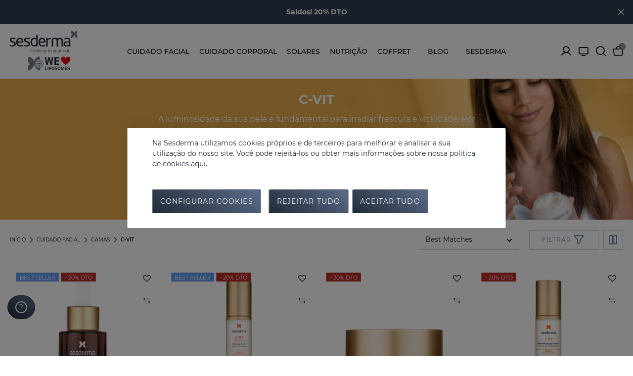

--- FILE ---
content_type: text/html;charset=UTF-8
request_url: https://www.sesderma.com/pt_pt/cuidado-facial/gamas/c-vit/
body_size: 38499
content:
<!DOCTYPE html>
<html lang="pt">
<head>
<meta charset=UTF-8 />

<meta http-equiv="x-ua-compatible" content="ie=edge" />

<meta name="viewport" content="width=device-width, initial-scale=1" />




<title>
    Produtos da linha C-VIT | Cuidados Faciais | Sesderma
</title>

<meta name="description" content="Os produtos C-Vit s&atilde;o leves para a sua pele. A vitamina C devolve brilho, luminosidade e vitalidade ao rosto e ao corpo." />
<meta name="keywords" content="Sesderma" />


<meta property="og:title" content="Produtos da linha C-VIT | Cuidados Faciais | Sesderma" />
<meta property="og:image" content="https://www.sesderma.com/on/demandware.static/Sites-Sesderma-Site/-/default/dwc8143059/images/logo.svg" />
<meta property="og:site_name" content="Sesderma" />
<meta property="og:url" content="https://www.sesderma.com/pt_pt/cuidado-facial/gamas/c-vit/" />
<meta property="og:description" content="Os produtos C-Vit s&atilde;o leves para a sua pele. A vitamina C devolve brilho, luminosidade e vitalidade ao rosto e ao corpo." />
<meta property="og:locale" content="pt_PT" />







    <meta name="robots" content="index,follow" />



    
        <link rel="canonical" href="https://www.sesderma.com/pt_pt/cuidado-facial/gamas/c-vit/" />
    

    
    



	 
	     
	         <link rel="alternate" hreflang="es-es" href="https://www.sesderma.com/es_es/cuidado-facial/coleccion/c-vit/" />
	     
	 
	     
	         <link rel="alternate" hreflang="en-es" href="https://www.sesderma.com/es_en/facial-care/collection/c-vit/" />
	     
	 
	     
	         <link rel="alternate" hreflang="x-default" href="https://www.sesderma.com/es_en/facial-care/collection/c-vit/" />
	     
	 
	     
	         <link rel="alternate" hreflang="pt-pt" href="https://www.sesderma.com/pt_pt/cuidado-facial/gamas/c-vit/" />
	     
	 
	     
	         <link rel="alternate" hreflang="en-pt" href="https://www.sesderma.com/pt_en/facial-care/collection/c-vit/" />
	     
	 






<link rel="icon" type="image/png" href="/on/demandware.static/Sites-Sesderma-Site/-/default/dwe3b36d08/images/favicons/favicon-196x196.png" sizes="196x196" />
<link rel="icon" type="image/png" href="/on/demandware.static/Sites-Sesderma-Site/-/default/dw53e5b438/images/favicons/favicon-192x192.png" sizes="192x192" />
<link rel="icon" type="image/png" href="/on/demandware.static/Sites-Sesderma-Site/-/default/dwf7b20ee4/images/favicons/favicon-96x96.png" sizes="96x96" />
<link rel="icon" type="image/png" href="/on/demandware.static/Sites-Sesderma-Site/-/default/dw8956f556/images/favicons/favicon-32x32.png" sizes="32x32" />
<link rel="icon" type="image/png" href="/on/demandware.static/Sites-Sesderma-Site/-/default/dw0d04b4cb/images/favicons/favicon-16x16.png" sizes="16x16" />
<link rel="icon" type="image/png" href="/on/demandware.static/Sites-Sesderma-Site/-/default/dw1e96f1e8/images/favicons/favicon-128.png" sizes="128x128" />
<link rel="shortcut icon" type="image/x-icon" href="/on/demandware.static/Sites-Sesderma-Site/-/default/dwb442afc1/images/favicon.ico" />
<link rel="icon" type="image/x-icon" href="/on/demandware.static/Sites-Sesderma-Site/-/default/dwb442afc1/images/favicon.ico" />
<link rel="apple-touch-icon" type="image/x-icon" href="/on/demandware.static/Sites-Sesderma-Site/-/default/dwb442afc1/images/favicon.ico" />

<link rel="stylesheet" href="/on/demandware.static/Sites-Sesderma-Site/-/pt_PT/v1768909357420/css/global.css" />

    <link rel="stylesheet" href="/on/demandware.static/Sites-Sesderma-Site/-/pt_PT/v1768909357420/css/search.css"  />



    <meta name="google-site-verification" content="sQsHfRiHOolOL19JwstWbgklVjb-0HCjwfXthoiQou0" />








    


<!--[if gt IE 9]><!-->









    <input type="hidden" id="user_login_status" value="not-logged">
    <input type="hidden" id="user_login_id" value="null">
    <input type="hidden" id="page-code" value="200-ok">

    <!-- Google Tag Manager -->
    <script>(function(w,d,s,l,i){w[l]=w[l]||[];w[l].push({'gtm.start':
    new Date().getTime(),event:'gtm.js'});var f=d.getElementsByTagName(s)[0],
    j=d.createElement(s),dl=l!='dataLayer'?'&l='+l:'';j.async=true;j.src=
    'https://www.googletagmanager.com/gtm.js?id='+i+dl;f.parentNode.insertBefore(j,f);
    })(window,document,'script','dataLayer','GTM-NJ6LV8Q');
    </script>
    <!-- End Google Tag Manager -->

    <script>

    window.dataLayer = window.dataLayer || [];
    window.datalayerVersion = 'ga4';

    function gtag() {
        dataLayer.push(arguments);
    }

    </script>




    <script id="GAscript"></script>



    <script id="GADSscript"></script>



    <script
        src="https://www.google.com/recaptcha/api.js?render=explicit&hl=pt"
        async defer>
    </script>

<!--<![endif]-->
<script type="text/javascript">//<!--
/* <![CDATA[ (head-active_data.js) */
var dw = (window.dw || {});
dw.ac = {
    _analytics: null,
    _events: [],
    _category: "",
    _searchData: "",
    _anact: "",
    _anact_nohit_tag: "",
    _analytics_enabled: "true",
    _timeZone: "Europe/Madrid",
    _capture: function(configs) {
        if (Object.prototype.toString.call(configs) === "[object Array]") {
            configs.forEach(captureObject);
            return;
        }
        dw.ac._events.push(configs);
    },
	capture: function() { 
		dw.ac._capture(arguments);
		// send to CQ as well:
		if (window.CQuotient) {
			window.CQuotient.trackEventsFromAC(arguments);
		}
	},
    EV_PRD_SEARCHHIT: "searchhit",
    EV_PRD_DETAIL: "detail",
    EV_PRD_RECOMMENDATION: "recommendation",
    EV_PRD_SETPRODUCT: "setproduct",
    applyContext: function(context) {
        if (typeof context === "object" && context.hasOwnProperty("category")) {
        	dw.ac._category = context.category;
        }
        if (typeof context === "object" && context.hasOwnProperty("searchData")) {
        	dw.ac._searchData = context.searchData;
        }
    },
    setDWAnalytics: function(analytics) {
        dw.ac._analytics = analytics;
    },
    eventsIsEmpty: function() {
        return 0 == dw.ac._events.length;
    }
};
/* ]]> */
// -->
</script>
<script type="text/javascript">//<!--
/* <![CDATA[ (head-cquotient.js) */
var CQuotient = window.CQuotient = {};
CQuotient.clientId = 'bcwq-Sesderma';
CQuotient.realm = 'BCWQ';
CQuotient.siteId = 'Sesderma';
CQuotient.instanceType = 'prd';
CQuotient.locale = 'pt_PT';
CQuotient.fbPixelId = '__UNKNOWN__';
CQuotient.activities = [];
CQuotient.cqcid='';
CQuotient.cquid='';
CQuotient.cqeid='';
CQuotient.cqlid='';
CQuotient.apiHost='api.cquotient.com';
/* Turn this on to test against Staging Einstein */
/* CQuotient.useTest= true; */
CQuotient.useTest = ('true' === 'false');
CQuotient.initFromCookies = function () {
	var ca = document.cookie.split(';');
	for(var i=0;i < ca.length;i++) {
	  var c = ca[i];
	  while (c.charAt(0)==' ') c = c.substring(1,c.length);
	  if (c.indexOf('cqcid=') == 0) {
		CQuotient.cqcid=c.substring('cqcid='.length,c.length);
	  } else if (c.indexOf('cquid=') == 0) {
		  var value = c.substring('cquid='.length,c.length);
		  if (value) {
		  	var split_value = value.split("|", 3);
		  	if (split_value.length > 0) {
			  CQuotient.cquid=split_value[0];
		  	}
		  	if (split_value.length > 1) {
			  CQuotient.cqeid=split_value[1];
		  	}
		  	if (split_value.length > 2) {
			  CQuotient.cqlid=split_value[2];
		  	}
		  }
	  }
	}
}
CQuotient.getCQCookieId = function () {
	if(window.CQuotient.cqcid == '')
		window.CQuotient.initFromCookies();
	return window.CQuotient.cqcid;
};
CQuotient.getCQUserId = function () {
	if(window.CQuotient.cquid == '')
		window.CQuotient.initFromCookies();
	return window.CQuotient.cquid;
};
CQuotient.getCQHashedEmail = function () {
	if(window.CQuotient.cqeid == '')
		window.CQuotient.initFromCookies();
	return window.CQuotient.cqeid;
};
CQuotient.getCQHashedLogin = function () {
	if(window.CQuotient.cqlid == '')
		window.CQuotient.initFromCookies();
	return window.CQuotient.cqlid;
};
CQuotient.trackEventsFromAC = function (/* Object or Array */ events) {
try {
	if (Object.prototype.toString.call(events) === "[object Array]") {
		events.forEach(_trackASingleCQEvent);
	} else {
		CQuotient._trackASingleCQEvent(events);
	}
} catch(err) {}
};
CQuotient._trackASingleCQEvent = function ( /* Object */ event) {
	if (event && event.id) {
		if (event.type === dw.ac.EV_PRD_DETAIL) {
			CQuotient.trackViewProduct( {id:'', alt_id: event.id, type: 'raw_sku'} );
		} // not handling the other dw.ac.* events currently
	}
};
CQuotient.trackViewProduct = function(/* Object */ cqParamData){
	var cq_params = {};
	cq_params.cookieId = CQuotient.getCQCookieId();
	cq_params.userId = CQuotient.getCQUserId();
	cq_params.emailId = CQuotient.getCQHashedEmail();
	cq_params.loginId = CQuotient.getCQHashedLogin();
	cq_params.product = cqParamData.product;
	cq_params.realm = cqParamData.realm;
	cq_params.siteId = cqParamData.siteId;
	cq_params.instanceType = cqParamData.instanceType;
	cq_params.locale = CQuotient.locale;
	
	if(CQuotient.sendActivity) {
		CQuotient.sendActivity(CQuotient.clientId, 'viewProduct', cq_params);
	} else {
		CQuotient.activities.push({activityType: 'viewProduct', parameters: cq_params});
	}
};
/* ]]> */
// -->
</script>





<div class="d-none" id="sequraConfig" data-enabled="false"
	data-loadurl="null"
	data-listproducts=""
	data-merchant="null"
	data-assetkey="null"
	data-locale="null"
	data-countries="null"
	data-currency="EUR"
	data-currencysymbol ="&euro;"
	data-develop="false">
</div>
</head>
<body id="Search-Show" class="">






    <noscript>
        <iframe id="gtmIframe" src="https://www.googletagmanager.com/ns.html?id=GTM-NJ6LV8Q" title="GTM" height="0"
            width="0"></iframe>
    </noscript>



<div class="minicart-container">
</div>
<div class="modal fade" id="removeProductModal" tabindex="-1" role="dialog" aria-labelledby="removeProductLineItemModal">
    <div class="modal-dialog" role="document">
        <div class="modal-content">
            <button type="button" class="close no-btn icon-cross-line" data-dismiss="modal" mcclane-data="close-generic-popup" aria-label="Close"><span aria-hidden="true"></span></button>
            <div class="modal-body delete-confirmation-body">
                <span class="h2 modal-title d-block pb-4" id="removeProductLineItemModal">Eliminar o produto?</span>
                <p class="product-to-remove"></p>
            </div>
            <div class="modal-footer">
                <button type="button" class="btn btn-primary ml-0 col" data-dismiss="modal">Cancelar</button>
                <button type="button" class="btn btn-primary cart-delete-confirmation-btn mr-0 col"
                        data-dismiss="modal">
                    Sim
                </button>
            </div>
        </div>
    </div>
</div>


<div class="login-container" data-url="https://www.sesderma.com/on/demandware.store/Sites-Sesderma-Site/pt_PT/Account-IncludeLoginAjax">
</div>

<div class='overlay'></div>
<div class="page" data-action="Search-Show" data-querystring="cgid=facial_cvit">



<input id="activateGooglePlaces" type="hidden" value="false" />

<header
    class=" ">
    <nav>
        

        <div class="info-container align-items-center">
            
	 


	
    
        <div class="info" style="background-color:#323e50;">
	<div class="carousel-module fullscreen headerInfoSlick">
	<div class="item">
		<span class="title">
		<a style="color:#FFFFFF; font-family: 'Montserrat-bold'; font-size:14px;" href="https://www.sesderma.com/pt_pt/cuidado-facial/">Saldos! 20% DTO</a>
		</span>
	</div>

	<div class="item">
		<span class="title">
		<a style="color:#FFFFFF; font-family: 'Montserrat-bold'; font-size:14px;" href="https://www.sesderma.com/pt_pt/coffret/">Saldos! -10% Coffrets</a>
		</span>
	</div>

	</div>
</div>
    

 
	
            <span class="icon-cross-line"></span>
        </div>

        <div class="header container">
            <div class="row align-items-center">
                <div class="logo col-auto col-lg-2 pl-0">
                    <span id="menuMobileToggler" class="navbar-toggler d-lg-none pull-left">
                        <span></span>
                        <span></span>
                        <span></span>
                    </span>
                    <a href="/pt_pt/home"
        title="Sesderma" class="logo-link">
        <img class="lozad logo-img"
            data-src="https://www.sesderma.com/on/demandware.static/-/Library-Sites-Sesderma-Library/default/dw4d8c5680/logo.svg"
            alt="Sesderma"
            title="Sesderma" />
        <img class="lozad logo-white"
            data-src="https://www.sesderma.com/on/demandware.static/-/Library-Sites-Sesderma-Library/default/dw9bd3a7a7/logo-white.svg"
            alt="Sesderma"
            title="Sesderma" />
</a>
                </div>

                
                    <div class="main-menu third-level-one-column">
                        <div class="container">
                            <div class="row">
                                <div class="menu-desktop d-none d-lg-flex" data-url="/on/demandware.store/Sites-Sesderma-Site/pt_PT/Page-IncludeHeaderMenuDesktop">
    <div class="main-wrapper">
    </div>
</div>
                            </div>
                        </div>
                    </div>
                
                <div class="header-icons col-auto col-lg-2">
    
    <div class="user icon-toggle d-lg-block">
        <a href="https://www.sesderma.com/pt_pt/login" role="button"
            aria-label="Login na conta"
            mcclane-data="customer-account-button">
            <span class="account icon icon-user-line"></span>
            <span class="header-icons-label">A minha conta</span>
        </a>
    </div>


    <a class="tv icon-monitor" target="_blank" href="https://sesdermatv.com" rel="nofollow">
        <span class="header-icons-label">SesdermaTV</span>
    </a>
    <span class="header-search-icon-wrapper">
        <span class="search icon icon-search-line" mcclane-data="search-form-open-button"></span>
        <span class="header-icons-label">Procurar</span>
    </span>
    <a class="cart-icon-container minicart-total" data-minicart="https://www.sesderma.com/on/demandware.store/Sites-Sesderma-Site/pt_PT/Cart-MiniCartShow"
        href="https://www.sesderma.com/pt_pt/cart" title="Ver carrinho"
        mcclane-data="minicart-button">
        <span class="icon icon-cart-line"></span>
        <span class="header-icons-label">My bag</span>
        <span class="minicart-quantity no-items">
    0
</span>

<div class="popover popover-bottom d-none"></div>

    </a>
</div>
            </div>
        </div>
        <div class="main-menu navbar-toggleable-md d-lg-none menu-toggleable-left multilevel-dropdown"
            id="sg-navbar-collapse">
            <div class="container">
                <div class="row">
                    














<nav class="navbar navbar-expand-lg bg-inverse col-12">
    <div class="menu-group" role="navigation">
        <ul class="nav navbar-nav" role="menu">
            
                
                    
                        <li class="nav-item dropdown" role="presentation"
                            
                        >
                            <a href='/pt_pt/cuidado-facial/' id="cat-cuidado-facial"
                                class="nav-link dropdown-toggle  " role="button" data-toggle="dropdown"
                                aria-haspopup="true" aria-expanded="false" tabindex="0" 
                                mcclane-data="header-navigation-level-first">
                                <span class="icon-isopen"></span>
                                <span class="category-name" data-title="Cuidado facial"
                                    style="">
                                    Cuidado facial
                                </span>
                                <span data-categoryname="Cuidado facial" class="icon-isclosed"></span>
                                
                            </a>

                            
                            <ul class="dropdown-menu" role="menu" aria-hidden="true" aria-label="">
                                
                                

    

    
        <li class="nav-item dropdown" role="presentation"
            
        >
            <div class="submenu-wrapper has-image">
                <a href="/pt_pt/cuidado-facial/preocupacao/" id="sub-facial_preocupacion" class="nav-link dropdown-toggle dropdown-item  no-click"
                    role="button" data-toggle="dropdown" aria-haspopup="true" aria-expanded="false" tabindex="0"
                    mcclane-data="header-navigation-level-second">
                    <span class="category-name" data-title="Preocupa&ccedil;&atilde;o"
                        style="">
                            Preocupa&ccedil;&atilde;o
                    </span>
                    <div class="icon-container">
                        <span data-categoryname="Preocupa&ccedil;&atilde;o" class="icon-isclosed"></span>
                    </div>
                    
                </a>

                
                <ul class="dropdown-menu" role="menu" aria-hidden="true" aria-label="facial_preocupacion">
                    
                    

    

    
        <li class="dropdown-item" role="presentation"
            
        >
            <a href="/pt_pt/cuidado-facial/preocupacao/acne/" id="sub-facial_acne" role="menuitem" class=" dropdown-link" tabindex="-1"
                mcclane-data="header-navigation-level-second">
                <span class="category-name" data-title="Acne" style="">
                    Acne
                </span>
                
            </a>
        </li>
    

    

    
        <li class="dropdown-item" role="presentation"
            
        >
            <a href="/pt_pt/cuidado-facial/preocupacao/antioxidante/" id="sub-facial_antioxidants" role="menuitem" class=" dropdown-link" tabindex="-1"
                mcclane-data="header-navigation-level-second">
                <span class="category-name" data-title="Antioxidante" style="">
                    Antioxidante
                </span>
                
            </a>
        </li>
    

    

    
        <li class="dropdown-item" role="presentation"
            
        >
            <a href="/pt_pt/cuidado-facial/preocupacao/aparatologia/" id="sub-facial_aparatologia" role="menuitem" class=" dropdown-link" tabindex="-1"
                mcclane-data="header-navigation-level-second">
                <span class="category-name" data-title="Aparatologia" style="">
                    Aparatologia
                </span>
                
            </a>
        </li>
    

    

    
        <li class="dropdown-item" role="presentation"
            
        >
            <a href="/pt_pt/cuidado-facial/preocupacao/rugas/" id="sub-facial_arrugas" role="menuitem" class=" dropdown-link" tabindex="-1"
                mcclane-data="header-navigation-level-second">
                <span class="category-name" data-title="Rugas" style="">
                    Rugas
                </span>
                
            </a>
        </li>
    

    

    
        <li class="dropdown-item" role="presentation"
            
        >
            <a href="/pt_pt/cuidado-facial/preocupacao/atopia/" id="sub-facial_atopia" role="menuitem" class=" dropdown-link" tabindex="-1"
                mcclane-data="header-navigation-level-second">
                <span class="category-name" data-title="Atopia" style="">
                    Atopia
                </span>
                
            </a>
        </li>
    

    

    
        <li class="dropdown-item" role="presentation"
            
        >
            <a href="/pt_pt/cuidado-facial/preocupacao/bem-estar-e-defesas/" id="sub-facial_bienestar_defensas" role="menuitem" class=" dropdown-link" tabindex="-1"
                mcclane-data="header-navigation-level-second">
                <span class="category-name" data-title="Bem-estar e defesas" style="">
                    Bem-estar e defesas
                </span>
                
            </a>
        </li>
    

    

    
        <li class="dropdown-item" role="presentation"
            
        >
            <a href="/pt_pt/cuidado-facial/preocupacao/cicatrizes/" id="sub-facial_cicatrices" role="menuitem" class=" dropdown-link" tabindex="-1"
                mcclane-data="header-navigation-level-second">
                <span class="category-name" data-title="Cicatrizes" style="">
                    Cicatrizes
                </span>
                
            </a>
        </li>
    

    

    
        <li class="dropdown-item" role="presentation"
            
        >
            <a href="/pt_pt/cuidado-facial/preocupacao/cuidados-do-olhar/" id="sub-facial_cuidado_mirada" role="menuitem" class=" dropdown-link" tabindex="-1"
                mcclane-data="header-navigation-level-second">
                <span class="category-name" data-title="Cuidados do olhar" style="">
                    Cuidados do olhar
                </span>
                
            </a>
        </li>
    

    

    
        <li class="dropdown-item" role="presentation"
            
        >
            <a href="/pt_pt/cuidado-facial/preocupacao/dermatite-seborreica/" id="sub-facial_dermatitis_seborreica" role="menuitem" class=" dropdown-link" tabindex="-1"
                mcclane-data="header-navigation-level-second">
                <span class="category-name" data-title="Dermatite seborreica" style="">
                    Dermatite seborreica
                </span>
                
            </a>
        </li>
    

    

    
        <li class="dropdown-item" role="presentation"
            
        >
            <a href="/pt_pt/cuidado-facial/preocupacao/produtos-antienvelhecimento/" id="sub-facial_aging" role="menuitem" class=" dropdown-link" tabindex="-1"
                mcclane-data="header-navigation-level-second">
                <span class="category-name" data-title="Produtos antienvelhecimento" style="">
                    Produtos antienvelhecimento
                </span>
                
            </a>
        </li>
    

    

    
        <li class="dropdown-item" role="presentation"
            
        >
            <a href="/pt_pt/cuidado-facial/preocupacao/flacidez/" id="sub-facial_flacidez" role="menuitem" class=" dropdown-link" tabindex="-1"
                mcclane-data="header-navigation-level-second">
                <span class="category-name" data-title="Flacidez" style="">
                    Flacidez
                </span>
                
            </a>
        </li>
    

    

    
        <li class="dropdown-item" role="presentation"
            
        >
            <a href="/pt_pt/cuidado-facial/preocupacao/hidratacao/" id="sub-facial_hydration" role="menuitem" class=" dropdown-link" tabindex="-1"
                mcclane-data="header-navigation-level-second">
                <span class="category-name" data-title="Hidrata&ccedil;&atilde;o" style="">
                    Hidrata&ccedil;&atilde;o
                </span>
                
            </a>
        </li>
    

    

    
        <li class="dropdown-item" role="presentation"
            
        >
            <a href="/pt_pt/cuidado-facial/preocupacao/limpeza-facial/" id="sub-facial_cleansing" role="menuitem" class=" dropdown-link" tabindex="-1"
                mcclane-data="header-navigation-level-second">
                <span class="category-name" data-title="Limpeza facial" style="">
                    Limpeza facial
                </span>
                
            </a>
        </li>
    

    

    
        <li class="dropdown-item" role="presentation"
            
        >
            <a href="/pt_pt/cuidado-facial/preocupacao/luminosidade/" id="sub-facial_luminosidad" role="menuitem" class=" dropdown-link" tabindex="-1"
                mcclane-data="header-navigation-level-second">
                <span class="category-name" data-title="Luminosidade" style="">
                    Luminosidade
                </span>
                
            </a>
        </li>
    

    

    
        <li class="dropdown-item" role="presentation"
            
        >
            <a href="/pt_pt/cuidado-facial/preocupacao/manchas/" id="sub-facial_manchas" role="menuitem" class=" dropdown-link" tabindex="-1"
                mcclane-data="header-navigation-level-second">
                <span class="category-name" data-title="Manchas" style="">
                    Manchas
                </span>
                
            </a>
        </li>
    

    

    
        <li class="dropdown-item" role="presentation"
            
        >
            <a href="/pt_pt/cuidado-facial/preocupacao/pestanas-e-sobrancelhas/" id="sub-facial_pestanyas_cejas" role="menuitem" class=" dropdown-link" tabindex="-1"
                mcclane-data="header-navigation-level-second">
                <span class="category-name" data-title="Pestanas e sobrancelhas" style="">
                    Pestanas e sobrancelhas
                </span>
                
            </a>
        </li>
    

    

    
        <li class="dropdown-item" role="presentation"
            
        >
            <a href="/pt_pt/cuidado-facial/preocupacao/pele-seca/" id="sub-facial_piel_seca" role="menuitem" class=" dropdown-link" tabindex="-1"
                mcclane-data="header-navigation-level-second">
                <span class="category-name" data-title="Pele seca" style="">
                    Pele seca
                </span>
                
            </a>
        </li>
    

    

    
        <li class="dropdown-item" role="presentation"
            
        >
            <a href="/pt_pt/cuidado-facial/preocupacao/pele-lesada/" id="sub-facial_piel_danada" role="menuitem" class=" dropdown-link" tabindex="-1"
                mcclane-data="header-navigation-level-second">
                <span class="category-name" data-title="Pele lesada" style="">
                    Pele lesada
                </span>
                
            </a>
        </li>
    

    

    
        <li class="dropdown-item" role="presentation"
            
        >
            <a href="/pt_pt/cuidado-facial/preocupacao/pele-sensivel/" id="sub-facial_sensitiveskin" role="menuitem" class=" dropdown-link" tabindex="-1"
                mcclane-data="header-navigation-level-second">
                <span class="category-name" data-title="Pele sens&iacute;vel" style="">
                    Pele sens&iacute;vel
                </span>
                
            </a>
        </li>
    

    

    
        <li class="dropdown-item" role="presentation"
            
        >
            <a href="/pt_pt/cuidado-facial/preocupacao/pro-aging/" id="sub-facial_proaging" role="menuitem" class=" dropdown-link" tabindex="-1"
                mcclane-data="header-navigation-level-second">
                <span class="category-name" data-title="Pro-aging" style="">
                    Pro-aging
                </span>
                
            </a>
        </li>
    

    

    
        <li class="dropdown-item" role="presentation"
            
        >
            <a href="/pt_pt/cuidado-facial/preocupacao/rosacea/" id="sub-facial_rosacea" role="menuitem" class=" dropdown-link" tabindex="-1"
                mcclane-data="header-navigation-level-second">
                <span class="category-name" data-title="Ros&aacute;cea" style="">
                    Ros&aacute;cea
                </span>
                
            </a>
        </li>
    

    

    
        <li class="dropdown-item" role="presentation"
            
        >
            <a href="/pt_pt/cuidado-facial/preocupacao/saude-dentaria/" id="sub-facial_salud_dental" role="menuitem" class=" dropdown-link" tabindex="-1"
                mcclane-data="header-navigation-level-second">
                <span class="category-name" data-title="Sa&uacute;de dent&aacute;ria" style="">
                    Sa&uacute;de dent&aacute;ria
                </span>
                
            </a>
        </li>
    

    

    
        <li class="dropdown-item" role="presentation"
            
        >
            <a href="/pt_pt/cuidado-facial/preocupacao/sesderma-men/" id="sub-facial_cat_sesdermamen" role="menuitem" class=" dropdown-link" tabindex="-1"
                mcclane-data="header-navigation-level-second">
                <span class="category-name" data-title="Sesderma Men" style="">
                    Sesderma Men
                </span>
                
            </a>
        </li>
    

    

    
        <li class="dropdown-item" role="presentation"
            
        >
            <a href="/pt_pt/cuidado-facial/preocupacao/vitiligo/" id="sub-facial_vitiligo" role="menuitem" class=" dropdown-link" tabindex="-1"
                mcclane-data="header-navigation-level-second">
                <span class="category-name" data-title="Vitiligo" style="">
                    Vitiligo
                </span>
                
            </a>
        </li>
    

                </ul>
            </div>
        </li>
    

    

    
        <li class="nav-item dropdown" role="presentation"
            
        >
            <div class="submenu-wrapper has-image">
                <a href="/pt_pt/cuidado-facial/gamas/" id="sub-facial_coleccion" class="nav-link dropdown-toggle dropdown-item  no-click"
                    role="button" data-toggle="dropdown" aria-haspopup="true" aria-expanded="false" tabindex="0"
                    mcclane-data="header-navigation-level-second">
                    <span class="category-name" data-title="Gamas"
                        style="">
                            Gamas
                    </span>
                    <div class="icon-container">
                        <span data-categoryname="Gamas" class="icon-isclosed"></span>
                    </div>
                    
                </a>

                
                <ul class="dropdown-menu" role="menu" aria-hidden="true" aria-label="facial_coleccion">
                    
                    

    

    
        <li class="dropdown-item" role="presentation"
            
        >
            <a href="/pt_pt/cuidado-facial/gamas/c-vit/" id="sub-facial_cvit" role="menuitem" class=" dropdown-link" tabindex="-1"
                mcclane-data="header-navigation-level-second">
                <span class="category-name" data-title="C-VIT" style="">
                    C-VIT
                </span>
                
            </a>
        </li>
    

    

    
        <li class="dropdown-item" role="presentation"
            
        >
            <a href="/pt_pt/cuidado-facial/gamas/azelac-ru/" id="sub-facial_azelac_ru" role="menuitem" class=" dropdown-link" tabindex="-1"
                mcclane-data="header-navigation-level-second">
                <span class="category-name" data-title="Azelac Ru" style="">
                    Azelac Ru
                </span>
                
            </a>
        </li>
    

    

    
        <li class="dropdown-item" role="presentation"
            
        >
            <a href="/pt_pt/cuidado-facial/gamas/exoses/" id="sub-facial_exoses" role="menuitem" class=" dropdown-link" tabindex="-1"
                mcclane-data="header-navigation-level-second">
                <span class="category-name" data-title="Exoses" style="">
                    Exoses
                </span>
                
            </a>
        </li>
    

    

    
        <li class="dropdown-item" role="presentation"
            
        >
            <a href="/pt_pt/cuidado-facial/gamas/retiage/" id="sub-facial_retiage" role="menuitem" class=" dropdown-link" tabindex="-1"
                mcclane-data="header-navigation-level-second">
                <span class="category-name" data-title="Retiage" style="">
                    Retiage
                </span>
                
            </a>
        </li>
    

    

    
        <li class="dropdown-item" role="presentation"
            
        >
            <a href="/pt_pt/cuidado-facial/gamas/retisil/" id="sub-facial_retisil" role="menuitem" class=" dropdown-link" tabindex="-1"
                mcclane-data="header-navigation-level-second">
                <span class="category-name" data-title="Retisil" style="">
                    Retisil
                </span>
                
            </a>
        </li>
    

    

    
        <li class="dropdown-item" role="presentation"
            
        >
            <a href="/pt_pt/cuidado-facial/gamas/sescacay/" id="sub-facial_sescacay" role="menuitem" class=" dropdown-link" tabindex="-1"
                mcclane-data="header-navigation-level-second">
                <span class="category-name" data-title="Sescacay" style="">
                    Sescacay
                </span>
                
            </a>
        </li>
    

    

    
        <li class="dropdown-item" role="presentation"
            
        >
            <a href="/pt_pt/cuidado-facial/gamas/abradermol/" id="sub-facial_abradermol" role="menuitem" class=" dropdown-link" tabindex="-1"
                mcclane-data="header-navigation-level-second">
                <span class="category-name" data-title="Abradermol" style="">
                    Abradermol
                </span>
                
            </a>
        </li>
    

    

    
        <li class="dropdown-item" role="presentation"
            
        >
            <a href="/pt_pt/cuidado-facial/gamas/acglicolic/" id="sub-facial_acglicolic" role="menuitem" class=" dropdown-link" tabindex="-1"
                mcclane-data="header-navigation-level-second">
                <span class="category-name" data-title="Acglicolic" style="">
                    Acglicolic
                </span>
                
            </a>
        </li>
    

    

    
        <li class="dropdown-item" role="presentation"
            
        >
            <a href="/pt_pt/cuidado-facial/gamas/acnises/" id="sub-facial_acnises" role="menuitem" class=" dropdown-link" tabindex="-1"
                mcclane-data="header-navigation-level-second">
                <span class="category-name" data-title="Acnises" style="">
                    Acnises
                </span>
                
            </a>
        </li>
    

    

    
        <li class="dropdown-item" role="presentation"
            
        >
            <a href="/pt_pt/cuidado-facial/gamas/atopises/" id="sub-facial_atopises" role="menuitem" class=" dropdown-link" tabindex="-1"
                mcclane-data="header-navigation-level-second">
                <span class="category-name" data-title="Atopises" style="">
                    Atopises
                </span>
                
            </a>
        </li>
    

    

    
        <li class="dropdown-item" role="presentation"
            
        >
            <a href="/pt_pt/cuidado-facial/gamas/azelac/" id="sub-facial_azelac" role="menuitem" class=" dropdown-link" tabindex="-1"
                mcclane-data="header-navigation-level-second">
                <span class="category-name" data-title="Azelac" style="">
                    Azelac
                </span>
                
            </a>
        </li>
    

    

    
        <li class="dropdown-item" role="presentation"
            
        >
            <a href="/pt_pt/cuidado-facial/gamas/beauty-treats/" id="sub-facial_beauty_treats" role="menuitem" class=" dropdown-link" tabindex="-1"
                mcclane-data="header-navigation-level-second">
                <span class="category-name" data-title="Beauty Treats" style="">
                    Beauty Treats
                </span>
                
            </a>
        </li>
    

    

    
        <li class="dropdown-item" role="presentation"
            
        >
            <a href="/pt_pt/cuidado-facial/gamas/btses-mimetic/" id="sub-facial_btses_mimetic" role="menuitem" class=" dropdown-link" tabindex="-1"
                mcclane-data="header-navigation-level-second">
                <span class="category-name" data-title="Btses Mimetic" style="">
                    Btses Mimetic
                </span>
                
            </a>
        </li>
    

    

    
        <li class="dropdown-item" role="presentation"
            
        >
            <a href="/pt_pt/cuidado-facial/gamas/cicases/" id="sub-facial_cicases" role="menuitem" class=" dropdown-link" tabindex="-1"
                mcclane-data="header-navigation-level-second">
                <span class="category-name" data-title="Cicases" style="">
                    Cicases
                </span>
                
            </a>
        </li>
    

    

    
        <li class="dropdown-item" role="presentation"
            
        >
            <a href="/pt_pt/cuidado-facial/gamas/daeses/" id="sub-facial_daeses" role="menuitem" class=" dropdown-link" tabindex="-1"
                mcclane-data="header-navigation-level-second">
                <span class="category-name" data-title="Daeses" style="">
                    Daeses
                </span>
                
            </a>
        </li>
    

    

    
        <li class="dropdown-item" role="presentation"
            
        >
            <a href="/pt_pt/cuidado-facial/gamas/dentyses/" id="sub-facial_dentyses" role="menuitem" class=" dropdown-link" tabindex="-1"
                mcclane-data="header-navigation-level-second">
                <span class="category-name" data-title="Dentyses" style="">
                    Dentyses
                </span>
                
            </a>
        </li>
    

    

    
        <li class="dropdown-item" role="presentation"
            
        >
            <a href="/pt_pt/cuidado-facial/gamas/factor-g-renew/" id="sub-facial_factorg_renew" role="menuitem" class=" dropdown-link" tabindex="-1"
                mcclane-data="header-navigation-level-second">
                <span class="category-name" data-title="Factor G Renew" style="">
                    Factor G Renew
                </span>
                
            </a>
        </li>
    

    

    
        <li class="dropdown-item" role="presentation"
            
        >
            <a href="/pt_pt/cuidado-facial/gamas/ferulac/" id="sub-facial_ferulac" role="menuitem" class=" dropdown-link" tabindex="-1"
                mcclane-data="header-navigation-level-second">
                <span class="category-name" data-title="Ferulac" style="">
                    Ferulac
                </span>
                
            </a>
        </li>
    

    

    
        <li class="dropdown-item" role="presentation"
            
        >
            <a href="/pt_pt/cuidado-facial/gamas/fillderma/" id="sub-facial_fillderma" role="menuitem" class=" dropdown-link" tabindex="-1"
                mcclane-data="header-navigation-level-second">
                <span class="category-name" data-title="Fillderma" style="">
                    Fillderma
                </span>
                
            </a>
        </li>
    

    

    
        <li class="dropdown-item" role="presentation"
            
        >
            <a href="/pt_pt/cuidado-facial/gamas/glicare/" id="sub-facial_glicare" role="menuitem" class=" dropdown-link" tabindex="-1"
                mcclane-data="header-navigation-level-second">
                <span class="category-name" data-title="Glicare" style="">
                    Glicare
                </span>
                
            </a>
        </li>
    

    

    
        <li class="dropdown-item" role="presentation"
            
        >
            <a href="/pt_pt/cuidado-facial/gamas/hidraderm/" id="sub-facial_hidraderm" role="menuitem" class=" dropdown-link" tabindex="-1"
                mcclane-data="header-navigation-level-second">
                <span class="category-name" data-title="Hidraderm" style="">
                    Hidraderm
                </span>
                
            </a>
        </li>
    

    

    
        <li class="dropdown-item" role="presentation"
            
        >
            <a href="/pt_pt/cuidado-facial/gamas/hidraderm-hyal/" id="sub-facial_hidraderm_hyal" role="menuitem" class=" dropdown-link" tabindex="-1"
                mcclane-data="header-navigation-level-second">
                <span class="category-name" data-title="Hidraderm Hyal" style="">
                    Hidraderm Hyal
                </span>
                
            </a>
        </li>
    

    

    
        <li class="dropdown-item" role="presentation"
            
        >
            <a href="/pt_pt/cuidado-facial/gamas/hidraderm-trx/" id="sub-facial_hidraderm_trx" role="menuitem" class=" dropdown-link" tabindex="-1"
                mcclane-data="header-navigation-level-second">
                <span class="category-name" data-title="Hidraderm TRX" style="">
                    Hidraderm TRX
                </span>
                
            </a>
        </li>
    

    

    
        <li class="dropdown-item" role="presentation"
            
        >
            <a href="/pt_pt/cuidado-facial/gamas/hidraloe/" id="sub-facial_hidraloe" role="menuitem" class=" dropdown-link" tabindex="-1"
                mcclane-data="header-navigation-level-second">
                <span class="category-name" data-title="Hidraloe" style="">
                    Hidraloe
                </span>
                
            </a>
        </li>
    

    

    
        <li class="dropdown-item" role="presentation"
            
        >
            <a href="/pt_pt/cuidado-facial/gamas/hidraven/" id="sub-facial_hidraven" role="menuitem" class=" dropdown-link" tabindex="-1"
                mcclane-data="header-navigation-level-second">
                <span class="category-name" data-title="Hidraven" style="">
                    Hidraven
                </span>
                
            </a>
        </li>
    

    

    
        <li class="dropdown-item" role="presentation"
            
        >
            <a href="/pt_pt/cuidado-facial/gamas/hidroquin-whitening/" id="sub-facial_hidroquin_whitening" role="menuitem" class=" dropdown-link" tabindex="-1"
                mcclane-data="header-navigation-level-second">
                <span class="category-name" data-title="Hidroquin Whitening" style="">
                    Hidroquin Whitening
                </span>
                
            </a>
        </li>
    

    

    
        <li class="dropdown-item" role="presentation"
            
        >
            <a href="/pt_pt/cuidado-facial/gamas/kojicol/" id="sub-facial_kojicol" role="menuitem" class=" dropdown-link" tabindex="-1"
                mcclane-data="header-navigation-level-second">
                <span class="category-name" data-title="Kojicol" style="">
                    Kojicol
                </span>
                
            </a>
        </li>
    

    

    
        <li class="dropdown-item" role="presentation"
            
        >
            <a href="/pt_pt/cuidado-facial/gamas/k-vit/" id="sub-facial_kvit" role="menuitem" class=" dropdown-link" tabindex="-1"
                mcclane-data="header-navigation-level-second">
                <span class="category-name" data-title="K-VIT" style="">
                    K-VIT
                </span>
                
            </a>
        </li>
    

    

    
        <li class="dropdown-item" role="presentation"
            
        >
            <a href="/pt_pt/cuidado-facial/gamas/lactyferrin/" id="sub-facial_lactyferrin" role="menuitem" class=" dropdown-link" tabindex="-1"
                mcclane-data="header-navigation-level-second">
                <span class="category-name" data-title="Lactyferrin" style="">
                    Lactyferrin
                </span>
                
            </a>
        </li>
    

    

    
        <li class="dropdown-item" role="presentation"
            
        >
            <a href="/pt_pt/cuidado-facial/gamas/mandelac/" id="sub-facial_mandelac" role="menuitem" class=" dropdown-link" tabindex="-1"
                mcclane-data="header-navigation-level-second">
                <span class="category-name" data-title="Mandelac" style="">
                    Mandelac
                </span>
                
            </a>
        </li>
    

    

    
        <li class="dropdown-item" role="presentation"
            
        >
            <a href="/pt_pt/cuidado-facial/gamas/mesoses/" id="sub-facial_mesoses" role="menuitem" class=" dropdown-link" tabindex="-1"
                mcclane-data="header-navigation-level-second">
                <span class="category-name" data-title="Mesoses" style="">
                    Mesoses
                </span>
                
            </a>
        </li>
    

    

    
        <li class="dropdown-item" role="presentation"
            
        >
            <a href="/pt_pt/cuidado-facial/gamas/mist/" id="sub-facial_mist" role="menuitem" class=" dropdown-link" tabindex="-1"
                mcclane-data="header-navigation-level-second">
                <span class="category-name" data-title="Mist" style="">
                    Mist
                </span>
                
            </a>
        </li>
    

    

    
        <li class="dropdown-item" role="presentation"
            
        >
            <a href="/pt_pt/cuidado-facial/gamas/oceanskin/" id="sub-facial_oceanskin" role="menuitem" class=" dropdown-link" tabindex="-1"
                mcclane-data="header-navigation-level-second">
                <span class="category-name" data-title="Oceanskin" style="">
                    Oceanskin
                </span>
                
            </a>
        </li>
    

    

    
        <li class="dropdown-item" role="presentation"
            
        >
            <a href="/pt_pt/cuidado-facial/gamas/oxyses/" id="sub-facial_oxyses" role="menuitem" class=" dropdown-link" tabindex="-1"
                mcclane-data="header-navigation-level-second">
                <span class="category-name" data-title="Oxyses" style="">
                    Oxyses
                </span>
                
            </a>
        </li>
    

    

    
        <li class="dropdown-item" role="presentation"
            
        >
            <a href="/pt_pt/cuidado-facial/gamas/resveraderm/" id="sub-facial_resveraderm" role="menuitem" class=" dropdown-link" tabindex="-1"
                mcclane-data="header-navigation-level-second">
                <span class="category-name" data-title="Resveraderm" style="">
                    Resveraderm
                </span>
                
            </a>
        </li>
    

    

    
        <li class="dropdown-item" role="presentation"
            
        >
            <a href="/pt_pt/cuidado-facial/gamas/retises/" id="sub-facial_retises" role="menuitem" class=" dropdown-link" tabindex="-1"
                mcclane-data="header-navigation-level-second">
                <span class="category-name" data-title="Retises" style="">
                    Retises
                </span>
                
            </a>
        </li>
    

    

    
        <li class="dropdown-item" role="presentation"
            
        >
            <a href="/pt_pt/cuidado-facial/gamas/retises-ct/" id="sub-facial_retisesct" role="menuitem" class=" dropdown-link" tabindex="-1"
                mcclane-data="header-navigation-level-second">
                <span class="category-name" data-title="Retises CT" style="">
                    Retises CT
                </span>
                
            </a>
        </li>
    

    

    
        <li class="dropdown-item" role="presentation"
            
        >
            <a href="/pt_pt/cuidado-facial/gamas/salises/" id="sub-facial_salises" role="menuitem" class=" dropdown-link" tabindex="-1"
                mcclane-data="header-navigation-level-second">
                <span class="category-name" data-title="Salises" style="">
                    Salises
                </span>
                
            </a>
        </li>
    

    

    
        <li class="dropdown-item" role="presentation"
            
        >
            <a href="/pt_pt/cuidado-facial/gamas/samay/" id="sub-facial_samay" role="menuitem" class=" dropdown-link" tabindex="-1"
                mcclane-data="header-navigation-level-second">
                <span class="category-name" data-title="Samay" style="">
                    Samay
                </span>
                
            </a>
        </li>
    

    

    
        <li class="dropdown-item" role="presentation"
            
        >
            <a href="/pt_pt/cuidado-facial/gamas/sebovalis/" id="sub-facial_sebovalis" role="menuitem" class=" dropdown-link" tabindex="-1"
                mcclane-data="header-navigation-level-second">
                <span class="category-name" data-title="Sebovalis" style="">
                    Sebovalis
                </span>
                
            </a>
        </li>
    

    

    
        <li class="dropdown-item" role="presentation"
            
        >
            <a href="/pt_pt/cuidado-facial/gamas/sensyses-cleanser/" id="sub-facial_sensyses_cleanser" role="menuitem" class=" dropdown-link" tabindex="-1"
                mcclane-data="header-navigation-level-second">
                <span class="category-name" data-title="Sensyses Cleanser" style="">
                    Sensyses Cleanser
                </span>
                
            </a>
        </li>
    

    

    
        <li class="dropdown-item" role="presentation"
            
        >
            <a href="/pt_pt/cuidado-facial/gamas/serenity/" id="sub-facial_serenity" role="menuitem" class=" dropdown-link" tabindex="-1"
                mcclane-data="header-navigation-level-second">
                <span class="category-name" data-title="Serenity" style="">
                    Serenity
                </span>
                
            </a>
        </li>
    

    

    
        <li class="dropdown-item" role="presentation"
            
        >
            <a href="/pt_pt/cuidado-facial/gamas/sesbalance/" id="sub-facial_sesbalance" role="menuitem" class=" dropdown-link" tabindex="-1"
                mcclane-data="header-navigation-level-second">
                <span class="category-name" data-title="Sesbalance" style="">
                    Sesbalance
                </span>
                
            </a>
        </li>
    

    

    
        <li class="dropdown-item" role="presentation"
            
        >
            <a href="/pt_pt/cuidado-facial/gamas/sesderma-men/" id="sub-facial_sesderma_men" role="menuitem" class=" dropdown-link" tabindex="-1"
                mcclane-data="header-navigation-level-second">
                <span class="category-name" data-title="Sesderma Men" style="">
                    Sesderma Men
                </span>
                
            </a>
        </li>
    

    

    
        <li class="dropdown-item" role="presentation"
            
        >
            <a href="/pt_pt/cuidado-facial/gamas/sesgen-32/" id="sub-facial_sesgen32" role="menuitem" class=" dropdown-link" tabindex="-1"
                mcclane-data="header-navigation-level-second">
                <span class="category-name" data-title="Sesgen 32" style="">
                    Sesgen 32
                </span>
                
            </a>
        </li>
    

    

    
        <li class="dropdown-item" role="presentation"
            
        >
            <a href="/pt_pt/cuidado-facial/gamas/seslash/" id="sub-facial_seslash" role="menuitem" class=" dropdown-link" tabindex="-1"
                mcclane-data="header-navigation-level-second">
                <span class="category-name" data-title="Seslash" style="">
                    Seslash
                </span>
                
            </a>
        </li>
    

    

    
        <li class="dropdown-item" role="presentation"
            
        >
            <a href="/pt_pt/cuidado-facial/gamas/sesmahal/" id="sub-facial_sesmahal" role="menuitem" class=" dropdown-link" tabindex="-1"
                mcclane-data="header-navigation-level-second">
                <span class="category-name" data-title="Sesmahal" style="">
                    Sesmahal
                </span>
                
            </a>
        </li>
    

    

    
        <li class="dropdown-item" role="presentation"
            
        >
            <a href="/pt_pt/cuidado-facial/gamas/sesmedical/" id="sub-facial_sesmedical" role="menuitem" class=" dropdown-link" tabindex="-1"
                mcclane-data="header-navigation-level-second">
                <span class="category-name" data-title="Sesmedical" style="">
                    Sesmedical
                </span>
                
            </a>
        </li>
    

    

    
        <li class="dropdown-item" role="presentation"
            
        >
            <a href="/pt_pt/cuidado-facial/gamas/sespanthenol/" id="sub-facial_sesphantenol" role="menuitem" class=" dropdown-link" tabindex="-1"
                mcclane-data="header-navigation-level-second">
                <span class="category-name" data-title="Sespanthenol" style="">
                    Sespanthenol
                </span>
                
            </a>
        </li>
    

    

    
        <li class="dropdown-item" role="presentation"
            
        >
            <a href="/pt_pt/cuidado-facial/gamas/sesretinal-mature-skin/" id="sub-facial_sesretinal_mature_skin" role="menuitem" class=" dropdown-link" tabindex="-1"
                mcclane-data="header-navigation-level-second">
                <span class="category-name" data-title="Sesretinal Mature Skin" style="">
                    Sesretinal Mature Skin
                </span>
                
            </a>
        </li>
    

    

    
        <li class="dropdown-item" role="presentation"
            
        >
            <a href="/pt_pt/cuidado-facial/gamas/silkses/" id="sub-facial_silkses" role="menuitem" class=" dropdown-link" tabindex="-1"
                mcclane-data="header-navigation-level-second">
                <span class="category-name" data-title="Silkses" style="">
                    Silkses
                </span>
                
            </a>
        </li>
    

    

    
        <li class="dropdown-item" role="presentation"
            
        >
            <a href="/pt_pt/cuidado-facial/gamas/uremol/" id="sub-facial_uremol" role="menuitem" class=" dropdown-link" tabindex="-1"
                mcclane-data="header-navigation-level-second">
                <span class="category-name" data-title="Uremol" style="">
                    Uremol
                </span>
                
            </a>
        </li>
    

    

    
        <li class="dropdown-item" role="presentation"
            
        >
            <a href="/pt_pt/cuidado-facial/gamas/vitises/" id="sub-vitises" role="menuitem" class=" dropdown-link" tabindex="-1"
                mcclane-data="header-navigation-level-second">
                <span class="category-name" data-title="Vitises" style="">
                    Vitises
                </span>
                
            </a>
        </li>
    

                </ul>
            </div>
        </li>
    

    

    
        <li class="dropdown-item" role="presentation"
            
        >
            <a href="/pt_pt/cuidado-facial/presentes-e-coffrets/" id="sub-facial_regalosypromos" role="menuitem" class=" dropdown-link" tabindex="-1"
                mcclane-data="header-navigation-level-second">
                <span class="category-name" data-title="Presentes e Coffrets" style="">
                    Presentes e Coffrets
                </span>
                
            </a>
        </li>
    

                            </ul>
                        </li>
                    
                
                    
                        <li class="nav-item dropdown" role="presentation"
                            
                        >
                            <a href='/pt_pt/cuidado-corporal/' id="cat-corporal"
                                class="nav-link dropdown-toggle  " role="button" data-toggle="dropdown"
                                aria-haspopup="true" aria-expanded="false" tabindex="0" 
                                mcclane-data="header-navigation-level-first">
                                <span class="icon-isopen"></span>
                                <span class="category-name" data-title="Cuidado corporal"
                                    style="">
                                    Cuidado corporal
                                </span>
                                <span data-categoryname="Cuidado corporal" class="icon-isclosed"></span>
                                
                            </a>

                            
                            <ul class="dropdown-menu" role="menu" aria-hidden="true" aria-label="">
                                
                                

    

    
        <li class="nav-item dropdown" role="presentation"
            
        >
            <div class="submenu-wrapper has-image">
                <a href="/pt_pt/cuidado-corporal/preocupacao/" id="sub-corporal_preocupacion" class="nav-link dropdown-toggle dropdown-item  no-click"
                    role="button" data-toggle="dropdown" aria-haspopup="true" aria-expanded="false" tabindex="0"
                    mcclane-data="header-navigation-level-second">
                    <span class="category-name" data-title="Preocupa&ccedil;&atilde;o"
                        style="">
                            Preocupa&ccedil;&atilde;o
                    </span>
                    <div class="icon-container">
                        <span data-categoryname="Preocupa&ccedil;&atilde;o" class="icon-isclosed"></span>
                    </div>
                    
                </a>

                
                <ul class="dropdown-menu" role="menu" aria-hidden="true" aria-label="corporal_preocupacion">
                    
                    

    

    
        <li class="dropdown-item" role="presentation"
            
        >
            <a href="/pt_pt/cuidado-corporal/preocupacao/acne-corporal/" id="sub-corporal_acne" role="menuitem" class=" dropdown-link" tabindex="-1"
                mcclane-data="header-navigation-level-second">
                <span class="category-name" data-title="Acne corporal" style="">
                    Acne corporal
                </span>
                
            </a>
        </li>
    

    

    
        <li class="dropdown-item" role="presentation"
            
        >
            <a href="/pt_pt/cuidado-corporal/preocupacao/aparatologia/" id="sub-corporal_aparatologia" role="menuitem" class=" dropdown-link" tabindex="-1"
                mcclane-data="header-navigation-level-second">
                <span class="category-name" data-title="Aparatologia" style="">
                    Aparatologia
                </span>
                
            </a>
        </li>
    

    

    
        <li class="dropdown-item" role="presentation"
            
        >
            <a href="/pt_pt/cuidado-corporal/preocupacao/atopia/" id="sub-corporal_atopia" role="menuitem" class=" dropdown-link" tabindex="-1"
                mcclane-data="header-navigation-level-second">
                <span class="category-name" data-title="Atopia" style="">
                    Atopia
                </span>
                
            </a>
        </li>
    

    

    
        <li class="dropdown-item" role="presentation"
            
        >
            <a href="/pt_pt/cuidado-corporal/preocupacao/capilares/" id="sub-corporal_capilares" role="menuitem" class=" dropdown-link" tabindex="-1"
                mcclane-data="header-navigation-level-second">
                <span class="category-name" data-title="Capilares" style="">
                    Capilares
                </span>
                
            </a>
        </li>
    

    

    
        <li class="dropdown-item" role="presentation"
            
        >
            <a href="/pt_pt/cuidado-corporal/preocupacao/celulite/" id="sub-corporal_celulitis" role="menuitem" class=" dropdown-link" tabindex="-1"
                mcclane-data="header-navigation-level-second">
                <span class="category-name" data-title="Celulite" style="">
                    Celulite
                </span>
                
            </a>
        </li>
    

    

    
        <li class="dropdown-item" role="presentation"
            
        >
            <a href="/pt_pt/cuidado-corporal/preocupacao/cicatrizes/" id="sub-corporal_cicatrices" role="menuitem" class=" dropdown-link" tabindex="-1"
                mcclane-data="header-navigation-level-second">
                <span class="category-name" data-title="Cicatrizes" style="">
                    Cicatrizes
                </span>
                
            </a>
        </li>
    

    

    
        <li class="dropdown-item" role="presentation"
            
        >
            <a href="/pt_pt/cuidado-corporal/preocupacao/cuidado-bebes/" id="sub-baby-care" role="menuitem" class=" dropdown-link" tabindex="-1"
                mcclane-data="header-navigation-level-second">
                <span class="category-name" data-title="Cuidado beb&eacute;s" style="">
                    Cuidado beb&eacute;s
                </span>
                
            </a>
        </li>
    

    

    
        <li class="dropdown-item" role="presentation"
            
        >
            <a href="/pt_pt/cuidado-corporal/preocupacao/cuidado-intimo/" id="sub-nanocare_intimate_principal" role="menuitem" class=" dropdown-link" tabindex="-1"
                mcclane-data="header-navigation-level-second">
                <span class="category-name" data-title="Cuidado intimo" style="">
                    Cuidado intimo
                </span>
                
            </a>
        </li>
    

    

    
        <li class="dropdown-item" role="presentation"
            
        >
            <a href="/pt_pt/cuidado-corporal/preocupacao/dermatite-seborreica/" id="sub-corporal_dermatitisseborreica" role="menuitem" class=" dropdown-link" tabindex="-1"
                mcclane-data="header-navigation-level-second">
                <span class="category-name" data-title="Dermatite seborreica" style="">
                    Dermatite seborreica
                </span>
                
            </a>
        </li>
    

    

    
        <li class="dropdown-item" role="presentation"
            
        >
            <a href="/pt_pt/cuidado-corporal/preocupacao/estrias/" id="sub-corporal_estrias" role="menuitem" class=" dropdown-link" tabindex="-1"
                mcclane-data="header-navigation-level-second">
                <span class="category-name" data-title="Estrias" style="">
                    Estrias
                </span>
                
            </a>
        </li>
    

    

    
        <li class="dropdown-item" role="presentation"
            
        >
            <a href="/pt_pt/cuidado-corporal/preocupacao/flacidez/" id="sub-corporal_flacidez" role="menuitem" class=" dropdown-link" tabindex="-1"
                mcclane-data="header-navigation-level-second">
                <span class="category-name" data-title="Flacidez" style="">
                    Flacidez
                </span>
                
            </a>
        </li>
    

    

    
        <li class="dropdown-item" role="presentation"
            
        >
            <a href="/pt_pt/cuidado-corporal/preocupacao/hidratacao/" id="sub-corporal_hidratacion" role="menuitem" class=" dropdown-link" tabindex="-1"
                mcclane-data="header-navigation-level-second">
                <span class="category-name" data-title="Hidrata&ccedil;&atilde;o" style="">
                    Hidrata&ccedil;&atilde;o
                </span>
                
            </a>
        </li>
    

    

    
        <li class="dropdown-item" role="presentation"
            
        >
            <a href="/pt_pt/cuidado-corporal/preocupacao/higiene/" id="sub-corporal_higiene" role="menuitem" class=" dropdown-link" tabindex="-1"
                mcclane-data="header-navigation-level-second">
                <span class="category-name" data-title="Higiene" style="">
                    Higiene
                </span>
                
            </a>
        </li>
    

    

    
        <li class="dropdown-item" role="presentation"
            
        >
            <a href="/pt_pt/cuidado-corporal/preocupacao/hiperidrose/" id="sub-corporal_hiperhidrosis" role="menuitem" class=" dropdown-link" tabindex="-1"
                mcclane-data="header-navigation-level-second">
                <span class="category-name" data-title="Hiperidrose" style="">
                    Hiperidrose
                </span>
                
            </a>
        </li>
    

    

    
        <li class="dropdown-item" role="presentation"
            
        >
            <a href="/pt_pt/cuidado-corporal/preocupacao/massagem/" id="sub-corporal_masaje" role="menuitem" class=" dropdown-link" tabindex="-1"
                mcclane-data="header-navigation-level-second">
                <span class="category-name" data-title="Massagem" style="">
                    Massagem
                </span>
                
            </a>
        </li>
    

    

    
        <li class="dropdown-item" role="presentation"
            
        >
            <a href="/pt_pt/cuidado-corporal/preocupacao/menopausa/" id="sub-corporal_menopausia" role="menuitem" class=" dropdown-link" tabindex="-1"
                mcclane-data="header-navigation-level-second">
                <span class="category-name" data-title="Menopausa" style="">
                    Menopausa
                </span>
                
            </a>
        </li>
    

    

    
        <li class="dropdown-item" role="presentation"
            
        >
            <a href="/pt_pt/cuidado-corporal/preocupacao/pele-lesada/" id="sub-corporal_piel_danada" role="menuitem" class=" dropdown-link" tabindex="-1"
                mcclane-data="header-navigation-level-second">
                <span class="category-name" data-title="Pele lesada" style="">
                    Pele lesada
                </span>
                
            </a>
        </li>
    

    

    
        <li class="dropdown-item" role="presentation"
            
        >
            <a href="/pt_pt/cuidado-corporal/preocupacao/pele-seca/" id="sub-corporal_pielseca" role="menuitem" class=" dropdown-link" tabindex="-1"
                mcclane-data="header-navigation-level-second">
                <span class="category-name" data-title="Pele seca" style="">
                    Pele seca
                </span>
                
            </a>
        </li>
    

    

    
        <li class="dropdown-item" role="presentation"
            
        >
            <a href="/pt_pt/cuidado-corporal/preocupacao/saude-dentaria/" id="sub-corporal_saluddental" role="menuitem" class=" dropdown-link" tabindex="-1"
                mcclane-data="header-navigation-level-second">
                <span class="category-name" data-title="Sa&uacute;de dent&aacute;ria" style="">
                    Sa&uacute;de dent&aacute;ria
                </span>
                
            </a>
        </li>
    

    

    
        <li class="dropdown-item" role="presentation"
            
        >
            <a href="/pt_pt/cuidado-corporal/preocupacao/unhas/" id="sub-corporal_unas" role="menuitem" class=" dropdown-link" tabindex="-1"
                mcclane-data="header-navigation-level-second">
                <span class="category-name" data-title="Unhas" style="">
                    Unhas
                </span>
                
            </a>
        </li>
    

    

    
        <li class="dropdown-item" role="presentation"
            
        >
            <a href="/pt_pt/cuidado-corporal/preocupacao/vitiligo/" id="sub-corporal_vitiligo" role="menuitem" class=" dropdown-link" tabindex="-1"
                mcclane-data="header-navigation-level-second">
                <span class="category-name" data-title="Vitiligo" style="">
                    Vitiligo
                </span>
                
            </a>
        </li>
    

                </ul>
            </div>
        </li>
    

    

    
        <li class="nav-item dropdown" role="presentation"
            
        >
            <div class="submenu-wrapper has-image">
                <a href="/pt_pt/cuidado-corporal/gamas/" id="sub-corporal_coleccion" class="nav-link dropdown-toggle dropdown-item  no-click"
                    role="button" data-toggle="dropdown" aria-haspopup="true" aria-expanded="false" tabindex="0"
                    mcclane-data="header-navigation-level-second">
                    <span class="category-name" data-title="Gamas"
                        style="">
                            Gamas
                    </span>
                    <div class="icon-container">
                        <span data-categoryname="Gamas" class="icon-isclosed"></span>
                    </div>
                    
                </a>

                
                <ul class="dropdown-menu" role="menu" aria-hidden="true" aria-label="corporal_coleccion">
                    
                    

    

    
        <li class="dropdown-item" role="presentation"
            
        >
            <a href="/pt_pt/cuidado-corporal/gamas/atopises/" id="sub-corporal_atopises" role="menuitem" class=" dropdown-link" tabindex="-1"
                mcclane-data="header-navigation-level-second">
                <span class="category-name" data-title="Atopises" style="">
                    Atopises
                </span>
                
            </a>
        </li>
    

    

    
        <li class="dropdown-item" role="presentation"
            
        >
            <a href="/pt_pt/cuidado-corporal/gamas/azelac-ru/" id="sub-corporal_azelacru" role="menuitem" class=" dropdown-link" tabindex="-1"
                mcclane-data="header-navigation-level-second">
                <span class="category-name" data-title="Azelac Ru" style="">
                    Azelac Ru
                </span>
                
            </a>
        </li>
    

    

    
        <li class="dropdown-item" role="presentation"
            
        >
            <a href="/pt_pt/cuidado-corporal/gamas/babyses/" id="sub-corporal_babyses" role="menuitem" class=" dropdown-link" tabindex="-1"
                mcclane-data="header-navigation-level-second">
                <span class="category-name" data-title="Babyses" style="">
                    Babyses
                </span>
                
            </a>
        </li>
    

    

    
        <li class="dropdown-item" role="presentation"
            
        >
            <a href="/pt_pt/cuidado-corporal/gamas/celulex/" id="sub-corporal_celulex" role="menuitem" class=" dropdown-link" tabindex="-1"
                mcclane-data="header-navigation-level-second">
                <span class="category-name" data-title="Celulex" style="">
                    Celulex
                </span>
                
            </a>
        </li>
    

    

    
        <li class="dropdown-item" role="presentation"
            
        >
            <a href="/pt_pt/cuidado-corporal/gamas/cicases/" id="sub-corporal_cicases" role="menuitem" class=" dropdown-link" tabindex="-1"
                mcclane-data="header-navigation-level-second">
                <span class="category-name" data-title="Cicases" style="">
                    Cicases
                </span>
                
            </a>
        </li>
    

    

    
        <li class="dropdown-item" role="presentation"
            
        >
            <a href="/pt_pt/cuidado-corporal/gamas/c-vit/" id="sub-corporal_cvit" role="menuitem" class=" dropdown-link" tabindex="-1"
                mcclane-data="header-navigation-level-second">
                <span class="category-name" data-title="C-VIT" style="">
                    C-VIT
                </span>
                
            </a>
        </li>
    

    

    
        <li class="dropdown-item" role="presentation"
            
        >
            <a href="/pt_pt/cuidado-corporal/gamas/daeses/" id="sub-corporal_daeses" role="menuitem" class=" dropdown-link" tabindex="-1"
                mcclane-data="header-navigation-level-second">
                <span class="category-name" data-title="Daeses" style="">
                    Daeses
                </span>
                
            </a>
        </li>
    

    

    
        <li class="dropdown-item" role="presentation"
            
        >
            <a href="/pt_pt/cuidado-corporal/gamas/dryses/" id="sub-corporal_dryses" role="menuitem" class=" dropdown-link" tabindex="-1"
                mcclane-data="header-navigation-level-second">
                <span class="category-name" data-title="Dryses" style="">
                    Dryses
                </span>
                
            </a>
        </li>
    

    

    
        <li class="dropdown-item" role="presentation"
            
        >
            <a href="/pt_pt/cuidado-corporal/gamas/estryses/" id="sub-corporal_estryses" role="menuitem" class=" dropdown-link" tabindex="-1"
                mcclane-data="header-navigation-level-second">
                <span class="category-name" data-title="Estryses" style="">
                    Estryses
                </span>
                
            </a>
        </li>
    

    

    
        <li class="dropdown-item" role="presentation"
            
        >
            <a href="/pt_pt/cuidado-corporal/gamas/germises/" id="sub-corporal_germises" role="menuitem" class=" dropdown-link" tabindex="-1"
                mcclane-data="header-navigation-level-second">
                <span class="category-name" data-title="Germises" style="">
                    Germises
                </span>
                
            </a>
        </li>
    

    

    
        <li class="dropdown-item" role="presentation"
            
        >
            <a href="/pt_pt/cuidado-corporal/gamas/acglicolic/" id="sub-corporal_glicolico" role="menuitem" class=" dropdown-link" tabindex="-1"
                mcclane-data="header-navigation-level-second">
                <span class="category-name" data-title="Acglicolic" style="">
                    Acglicolic
                </span>
                
            </a>
        </li>
    

    

    
        <li class="dropdown-item" role="presentation"
            
        >
            <a href="/pt_pt/cuidado-corporal/gamas/hexidermol/" id="sub-corporal_hexidermol" role="menuitem" class=" dropdown-link" tabindex="-1"
                mcclane-data="header-navigation-level-second">
                <span class="category-name" data-title="Hexidermol" style="">
                    Hexidermol
                </span>
                
            </a>
        </li>
    

    

    
        <li class="dropdown-item" role="presentation"
            
        >
            <a href="/pt_pt/cuidado-corporal/gamas/hidraderm-hyal/" id="sub-corporal_hidradermhyal" role="menuitem" class=" dropdown-link" tabindex="-1"
                mcclane-data="header-navigation-level-second">
                <span class="category-name" data-title="Hidraderm Hyal" style="">
                    Hidraderm Hyal
                </span>
                
            </a>
        </li>
    

    

    
        <li class="dropdown-item" role="presentation"
            
        >
            <a href="/pt_pt/cuidado-corporal/gamas/hidraderm-hyal-repair/" id="sub-corporal_hidradermhyalrepair" role="menuitem" class=" dropdown-link" tabindex="-1"
                mcclane-data="header-navigation-level-second">
                <span class="category-name" data-title="Hidraderm Hyal Repair" style="">
                    Hidraderm Hyal Repair
                </span>
                
            </a>
        </li>
    

    

    
        <li class="dropdown-item" role="presentation"
            
        >
            <a href="/pt_pt/cuidado-corporal/gamas/hidraderm-trx/" id="sub-corporal_hidradermtrx" role="menuitem" class=" dropdown-link" tabindex="-1"
                mcclane-data="header-navigation-level-second">
                <span class="category-name" data-title="Hidraderm TRX" style="">
                    Hidraderm TRX
                </span>
                
            </a>
        </li>
    

    

    
        <li class="dropdown-item" role="presentation"
            
        >
            <a href="/pt_pt/cuidado-corporal/gamas/hidraloe/" id="sub-corporal_hidraloe" role="menuitem" class=" dropdown-link" tabindex="-1"
                mcclane-data="header-navigation-level-second">
                <span class="category-name" data-title="Hidraloe" style="">
                    Hidraloe
                </span>
                
            </a>
        </li>
    

    

    
        <li class="dropdown-item" role="presentation"
            
        >
            <a href="/pt_pt/cuidado-corporal/gamas/lactemol-f/" id="sub-corporal_lactefemolf" role="menuitem" class=" dropdown-link" tabindex="-1"
                mcclane-data="header-navigation-level-second">
                <span class="category-name" data-title="Lactemol F" style="">
                    Lactemol F
                </span>
                
            </a>
        </li>
    

    

    
        <li class="dropdown-item" role="presentation"
            
        >
            <a href="/pt_pt/cuidado-corporal/gamas/lactyferrin/" id="sub-corporal_lactyferrin" role="menuitem" class=" dropdown-link" tabindex="-1"
                mcclane-data="header-navigation-level-second">
                <span class="category-name" data-title="Lactyferrin" style="">
                    Lactyferrin
                </span>
                
            </a>
        </li>
    

    

    
        <li class="dropdown-item" role="presentation"
            
        >
            <a href="/pt_pt/cuidado-corporal/gamas/nanocare-intimate/" id="sub-corporal_nanocareintimate" role="menuitem" class=" dropdown-link" tabindex="-1"
                mcclane-data="header-navigation-level-second">
                <span class="category-name" data-title="Nanocare Intimate" style="">
                    Nanocare Intimate
                </span>
                
            </a>
        </li>
    

    

    
        <li class="dropdown-item" role="presentation"
            
        >
            <a href="/pt_pt/cuidado-corporal/gamas/quiroses/" id="sub-corporal_quiroses" role="menuitem" class=" dropdown-link" tabindex="-1"
                mcclane-data="header-navigation-level-second">
                <span class="category-name" data-title="Quiroses" style="">
                    Quiroses
                </span>
                
            </a>
        </li>
    

    

    
        <li class="dropdown-item" role="presentation"
            
        >
            <a href="/pt_pt/cuidado-corporal/gamas/sebovalis/" id="sub-corporal_sebovalis" role="menuitem" class=" dropdown-link" tabindex="-1"
                mcclane-data="header-navigation-level-second">
                <span class="category-name" data-title="Sebovalis" style="">
                    Sebovalis
                </span>
                
            </a>
        </li>
    

    

    
        <li class="dropdown-item" role="presentation"
            
        >
            <a href="/pt_pt/cuidado-corporal/gamas/seskavel/" id="sub-corporal_seskavel" role="menuitem" class=" dropdown-link" tabindex="-1"
                mcclane-data="header-navigation-level-second">
                <span class="category-name" data-title="Seskavel" style="">
                    Seskavel
                </span>
                
            </a>
        </li>
    

    

    
        <li class="dropdown-item" role="presentation"
            
        >
            <a href="/pt_pt/cuidado-corporal/gamas/sesnatura/" id="sub-corporal_sesnatura" role="menuitem" class=" dropdown-link" tabindex="-1"
                mcclane-data="header-navigation-level-second">
                <span class="category-name" data-title="Sesnatura" style="">
                    Sesnatura
                </span>
                
            </a>
        </li>
    

    

    
        <li class="dropdown-item" role="presentation"
            
        >
            <a href="/pt_pt/cuidado-corporal/gamas/sespanthenol/" id="sub-corporal_sespanthenol" role="menuitem" class=" dropdown-link" tabindex="-1"
                mcclane-data="header-navigation-level-second">
                <span class="category-name" data-title="Sespanthenol" style="">
                    Sespanthenol
                </span>
                
            </a>
        </li>
    

    

    
        <li class="dropdown-item" role="presentation"
            
        >
            <a href="/pt_pt/cuidado-corporal/gamas/sesprevex/" id="sub-corporal_sesprevex" role="menuitem" class=" dropdown-link" tabindex="-1"
                mcclane-data="header-navigation-level-second">
                <span class="category-name" data-title="Sesprevex" style="">
                    Sesprevex
                </span>
                
            </a>
        </li>
    

    

    
        <li class="dropdown-item" role="presentation"
            
        >
            <a href="/pt_pt/cuidado-corporal/gamas/uremol/" id="sub-corporal_uremol" role="menuitem" class=" dropdown-link" tabindex="-1"
                mcclane-data="header-navigation-level-second">
                <span class="category-name" data-title="Uremol" style="">
                    Uremol
                </span>
                
            </a>
        </li>
    

    

    
        <li class="dropdown-item" role="presentation"
            
        >
            <a href="/pt_pt/cuidado-corporal/gamas/vitises/" id="sub-corporal_vitises" role="menuitem" class=" dropdown-link" tabindex="-1"
                mcclane-data="header-navigation-level-second">
                <span class="category-name" data-title="Vitises" style="">
                    Vitises
                </span>
                
            </a>
        </li>
    

    

    
        <li class="dropdown-item" role="presentation"
            
        >
            <a href="/pt_pt/cuidado-corporal/gamas/lactyferrin-kids/" id="sub-lactyferrin-kids" role="menuitem" class=" dropdown-link" tabindex="-1"
                mcclane-data="header-navigation-level-second">
                <span class="category-name" data-title="Lactyferrin Kids" style="">
                    Lactyferrin Kids
                </span>
                
            </a>
        </li>
    

                </ul>
            </div>
        </li>
    

                            </ul>
                        </li>
                    
                
                    
                        <li class="nav-item dropdown" role="presentation"
                            
                        >
                            <a href='/pt_pt/solares/' id="cat-solares"
                                class="nav-link dropdown-toggle  " role="button" data-toggle="dropdown"
                                aria-haspopup="true" aria-expanded="false" tabindex="0" 
                                mcclane-data="header-navigation-level-first">
                                <span class="icon-isopen"></span>
                                <span class="category-name" data-title="Solares"
                                    style="">
                                    Solares
                                </span>
                                <span data-categoryname="Solares" class="icon-isclosed"></span>
                                
                            </a>

                            
                            <ul class="dropdown-menu" role="menu" aria-hidden="true" aria-label="">
                                
                                

    

    
        <li class="nav-item dropdown" role="presentation"
            
        >
            <div class="submenu-wrapper has-image">
                <a href="/pt_pt/solares/preocupacao/" id="sub-solar_preocupacion" class="nav-link dropdown-toggle dropdown-item  "
                    role="button" data-toggle="dropdown" aria-haspopup="true" aria-expanded="false" tabindex="0"
                    mcclane-data="header-navigation-level-second">
                    <span class="category-name" data-title="Preocupa&ccedil;&atilde;o"
                        style="">
                            Preocupa&ccedil;&atilde;o
                    </span>
                    <div class="icon-container">
                        <span data-categoryname="Preocupa&ccedil;&atilde;o" class="icon-isclosed"></span>
                    </div>
                    
                </a>

                
                <ul class="dropdown-menu" role="menu" aria-hidden="true" aria-label="solar_preocupacion">
                    
                    

    

    
        <li class="dropdown-item" role="presentation"
            
        >
            <a href="/pt_pt/solares/preocupacao/photo-protection/" id="sub-solar_proteccion_solar" role="menuitem" class=" dropdown-link" tabindex="-1"
                mcclane-data="header-navigation-level-second">
                <span class="category-name" data-title="Photo-protection" style="">
                    Photo-protection
                </span>
                
            </a>
        </li>
    

    

    
        <li class="dropdown-item" role="presentation"
            
        >
            <a href="/pt_pt/solares/preocupacao/colored-sunscreen/" id="sub-solar_proteccion_solar_color" role="menuitem" class=" dropdown-link" tabindex="-1"
                mcclane-data="header-navigation-level-second">
                <span class="category-name" data-title="Colored Sunscreen" style="">
                    Colored Sunscreen
                </span>
                
            </a>
        </li>
    

                </ul>
            </div>
        </li>
    

    

    
        <li class="nav-item dropdown" role="presentation"
            
        >
            <div class="submenu-wrapper has-image">
                <a href="/pt_pt/solares/gamas/" id="sub-solares_coleccion" class="nav-link dropdown-toggle dropdown-item  "
                    role="button" data-toggle="dropdown" aria-haspopup="true" aria-expanded="false" tabindex="0"
                    mcclane-data="header-navigation-level-second">
                    <span class="category-name" data-title="Gamas"
                        style="">
                            Gamas
                    </span>
                    <div class="icon-container">
                        <span data-categoryname="Gamas" class="icon-isclosed"></span>
                    </div>
                    
                </a>

                
                <ul class="dropdown-menu" role="menu" aria-hidden="true" aria-label="solares_coleccion">
                    
                    

    

    
        <li class="dropdown-item" role="presentation"
            
        >
            <a href="/pt_pt/solares/gamas/repaskin-urban-365/" id="sub-solar-repaskin-urban" role="menuitem" class=" dropdown-link" tabindex="-1"
                mcclane-data="header-navigation-level-second">
                <span class="category-name" data-title="REPASKIN URBAN 365" style="">
                    REPASKIN URBAN 365
                </span>
                
            </a>
        </li>
    

    

    
        <li class="dropdown-item" role="presentation"
            
        >
            <a href="/pt_pt/solares/gamas/repaskin/" id="sub-solar_repaskin" role="menuitem" class=" dropdown-link" tabindex="-1"
                mcclane-data="header-navigation-level-second">
                <span class="category-name" data-title="REPASKIN" style="">
                    REPASKIN
                </span>
                
            </a>
        </li>
    

                </ul>
            </div>
        </li>
    

                            </ul>
                        </li>
                    
                
                    
                        <li class="nav-item dropdown" role="presentation"
                            
                        >
                            <a href='/pt_pt/nutricao/' id="cat-nutrition"
                                class="nav-link dropdown-toggle  " role="button" data-toggle="dropdown"
                                aria-haspopup="true" aria-expanded="false" tabindex="0" 
                                mcclane-data="header-navigation-level-first">
                                <span class="icon-isopen"></span>
                                <span class="category-name" data-title="Nutri&ccedil;&atilde;o"
                                    style="">
                                    Nutri&ccedil;&atilde;o
                                </span>
                                <span data-categoryname="Nutri&ccedil;&atilde;o" class="icon-isclosed"></span>
                                
                            </a>

                            
                            <ul class="dropdown-menu" role="menu" aria-hidden="true" aria-label="">
                                
                                

    

    
        <li class="nav-item dropdown" role="presentation"
            
        >
            <div class="submenu-wrapper has-image">
                <a href="/pt_pt/nutricao/preocupacao/" id="sub-nutrition_concern" class="nav-link dropdown-toggle dropdown-item  "
                    role="button" data-toggle="dropdown" aria-haspopup="true" aria-expanded="false" tabindex="0"
                    mcclane-data="header-navigation-level-second">
                    <span class="category-name" data-title="Preocupa&ccedil;&atilde;o"
                        style="">
                            Preocupa&ccedil;&atilde;o
                    </span>
                    <div class="icon-container">
                        <span data-categoryname="Preocupa&ccedil;&atilde;o" class="icon-isclosed"></span>
                    </div>
                    
                </a>

                
                <ul class="dropdown-menu" role="menu" aria-hidden="true" aria-label="nutrition_concern">
                    
                    

    

    
        <li class="dropdown-item" role="presentation"
            
        >
            <a href="/pt_pt/nutricao/preocupacao/antioxidants/" id="sub-nutrition_antioxidants" role="menuitem" class=" dropdown-link" tabindex="-1"
                mcclane-data="header-navigation-level-second">
                <span class="category-name" data-title="Antioxidants" style="">
                    Antioxidants
                </span>
                
            </a>
        </li>
    

    

    
        <li class="dropdown-item" role="presentation"
            
        >
            <a href="/pt_pt/nutricao/preocupacao/hair-products/" id="sub-nutrition_hair_products" role="menuitem" class=" dropdown-link" tabindex="-1"
                mcclane-data="header-navigation-level-second">
                <span class="category-name" data-title="Hair Products" style="">
                    Hair Products
                </span>
                
            </a>
        </li>
    

    

    
        <li class="dropdown-item" role="presentation"
            
        >
            <a href="/pt_pt/nutricao/preocupacao/rest/" id="sub-nutrition_rest" role="menuitem" class=" dropdown-link" tabindex="-1"
                mcclane-data="header-navigation-level-second">
                <span class="category-name" data-title="Rest" style="">
                    Rest
                </span>
                
            </a>
        </li>
    

    

    
        <li class="dropdown-item" role="presentation"
            
        >
            <a href="/pt_pt/nutricao/preocupacao/fatigue/" id="sub-nutrition_fatigue" role="menuitem" class=" dropdown-link" tabindex="-1"
                mcclane-data="header-navigation-level-second">
                <span class="category-name" data-title="Fatigue" style="">
                    Fatigue
                </span>
                
            </a>
        </li>
    

    

    
        <li class="dropdown-item" role="presentation"
            
        >
            <a href="/pt_pt/nutricao/preocupacao/collagen-deficiency/" id="sub-nutrition_collagen" role="menuitem" class=" dropdown-link" tabindex="-1"
                mcclane-data="header-navigation-level-second">
                <span class="category-name" data-title="Collagen deficiency" style="">
                    Collagen deficiency
                </span>
                
            </a>
        </li>
    

    

    
        <li class="dropdown-item" role="presentation"
            
        >
            <a href="/pt_pt/nutricao/preocupacao/metabolism/" id="sub-nutrition_metabolism" role="menuitem" class=" dropdown-link" tabindex="-1"
                mcclane-data="header-navigation-level-second">
                <span class="category-name" data-title="Metabolism" style="">
                    Metabolism
                </span>
                
            </a>
        </li>
    

    

    
        <li class="dropdown-item" role="presentation"
            
        >
            <a href="/pt_pt/nutricao/preocupacao/immune-system/" id="sub-nutrition_immune_system" role="menuitem" class=" dropdown-link" tabindex="-1"
                mcclane-data="header-navigation-level-second">
                <span class="category-name" data-title="Immune system" style="">
                    Immune system
                </span>
                
            </a>
        </li>
    

                </ul>
            </div>
        </li>
    

    

    
        <li class="nav-item dropdown" role="presentation"
            
        >
            <div class="submenu-wrapper has-image">
                <a href="/pt_pt/nutricao/gamas/" id="sub-nutrition_collection" class="nav-link dropdown-toggle dropdown-item  "
                    role="button" data-toggle="dropdown" aria-haspopup="true" aria-expanded="false" tabindex="0"
                    mcclane-data="header-navigation-level-second">
                    <span class="category-name" data-title="Gamas"
                        style="">
                            Gamas
                    </span>
                    <div class="icon-container">
                        <span data-categoryname="Gamas" class="icon-isclosed"></span>
                    </div>
                    
                </a>

                
                <ul class="dropdown-menu" role="menu" aria-hidden="true" aria-label="nutrition_collection">
                    
                    

    

    
        <li class="dropdown-item" role="presentation"
            
        >
            <a href="/pt_pt/nutricao/gamas/c-vit/" id="sub-nutrition_cvit" role="menuitem" class=" dropdown-link" tabindex="-1"
                mcclane-data="header-navigation-level-second">
                <span class="category-name" data-title="C-VIT" style="">
                    C-VIT
                </span>
                
            </a>
        </li>
    

    

    
        <li class="dropdown-item" role="presentation"
            
        >
            <a href="/pt_pt/nutricao/gamas/curcuses/" id="sub-nutrition_curcuses" role="menuitem" class=" dropdown-link" tabindex="-1"
                mcclane-data="header-navigation-level-second">
                <span class="category-name" data-title="Curcuses" style="">
                    Curcuses
                </span>
                
            </a>
        </li>
    

    

    
        <li class="dropdown-item" role="presentation"
            
        >
            <a href="/pt_pt/nutricao/gamas/fenalderm/" id="sub-nutrition_fenalderm" role="menuitem" class=" dropdown-link" tabindex="-1"
                mcclane-data="header-navigation-level-second">
                <span class="category-name" data-title="Fenalderm" style="">
                    Fenalderm
                </span>
                
            </a>
        </li>
    

    

    
        <li class="dropdown-item" role="presentation"
            
        >
            <a href="/pt_pt/nutricao/gamas/hylanses/" id="sub-nutrition_hylanses" role="menuitem" class=" dropdown-link" tabindex="-1"
                mcclane-data="header-navigation-level-second">
                <span class="category-name" data-title="Hylanses" style="">
                    Hylanses
                </span>
                
            </a>
        </li>
    

    

    
        <li class="dropdown-item" role="presentation"
            
        >
            <a href="/pt_pt/nutricao/gamas/lactyferrin/" id="sub-nutrition_lactyferrin" role="menuitem" class=" dropdown-link" tabindex="-1"
                mcclane-data="header-navigation-level-second">
                <span class="category-name" data-title="Lactyferrin" style="">
                    Lactyferrin
                </span>
                
            </a>
        </li>
    

    

    
        <li class="dropdown-item" role="presentation"
            
        >
            <a href="/pt_pt/nutricao/gamas/nutrises-102/" id="sub-nutrition_nutrises102" role="menuitem" class=" dropdown-link" tabindex="-1"
                mcclane-data="header-navigation-level-second">
                <span class="category-name" data-title="Nutrises 102" style="">
                    Nutrises 102
                </span>
                
            </a>
        </li>
    

    

    
        <li class="dropdown-item" role="presentation"
            
        >
            <a href="/pt_pt/nutricao/gamas/resveraderm/" id="sub-nutrition_resveraderm" role="menuitem" class=" dropdown-link" tabindex="-1"
                mcclane-data="header-navigation-level-second">
                <span class="category-name" data-title="Resveraderm" style="">
                    Resveraderm
                </span>
                
            </a>
        </li>
    

    

    
        <li class="dropdown-item" role="presentation"
            
        >
            <a href="/pt_pt/nutricao/gamas/sescelulex/" id="sub-nutrition_sescelulex" role="menuitem" class=" dropdown-link" tabindex="-1"
                mcclane-data="header-navigation-level-second">
                <span class="category-name" data-title="Sescelulex" style="">
                    Sescelulex
                </span>
                
            </a>
        </li>
    

    

    
        <li class="dropdown-item" role="presentation"
            
        >
            <a href="/pt_pt/nutricao/gamas/seskavel/" id="sub-nutrition_seskavel" role="menuitem" class=" dropdown-link" tabindex="-1"
                mcclane-data="header-navigation-level-second">
                <span class="category-name" data-title="Seskavel" style="">
                    Seskavel
                </span>
                
            </a>
        </li>
    

    

    
        <li class="dropdown-item" role="presentation"
            
        >
            <a href="/pt_pt/nutricao/gamas/vitises/" id="sub-nutrition_vitises" role="menuitem" class=" dropdown-link" tabindex="-1"
                mcclane-data="header-navigation-level-second">
                <span class="category-name" data-title="Vitises" style="">
                    Vitises
                </span>
                
            </a>
        </li>
    

    

    
        <li class="dropdown-item" role="presentation"
            
        >
            <a href="/pt_pt/nutricao/gamas/zinc/" id="sub-nutrition_zinc" role="menuitem" class=" dropdown-link" tabindex="-1"
                mcclane-data="header-navigation-level-second">
                <span class="category-name" data-title="Zinc" style="">
                    Zinc
                </span>
                
            </a>
        </li>
    

                </ul>
            </div>
        </li>
    

                            </ul>
                        </li>
                    
                
                    
                        <li class="nav-item" role="presentation"
                            
                        >
                            <a href='/pt_pt/coffret/' id="cat-packs"
                                class="nav-link " role="link" tabindex="0"
                                mcclane-data="header-navigation-level-first">
                                <span class="category-name" data-title="COFFRET"
                                style="">
                                    COFFRET
                                </span>
                                
                            </a>
                        </li>
                    
                

                
                
                    
    
    <!-- dwMarker="content" dwContentID="7b0d855727bbcf2c22d682982d" -->
        <li class="nav-link nav-item" role="presentation">
    <a href="https://skinexpert.sesderma.com/en/" target="_blank" class="nav-link" id="blog">
        <span class="category-name">BLOG</span>
    </a>
</li>

<li class="custom-nav nav-link nav-item dropdown" role="presentation">
         <a aria-expanded="false" aria-haspopup="true" class="nav-link dropdown-toggle no-click" data-toggle="dropdown" href="" id="universo" role="button">
             <span class="icon-isopen"></span>
             <span class="category-name">Sesderma </span> 
             <span class="icon-isclosed" data-categoryname="universo"></span> 
         </a>

<ul class="dropdown-menu" role="menu" aria-label="universo">
         <li class="dropdown-item"><a class="dropdown-link" href="https://www.sesderma.com/pt_pt/about-us.html"><span class="category-name">Quem somos</span></a></li>
         <li class="dropdown-item"><a class="dropdown-link" href="https://www.sesderma.com/pt_pt/sesderma-gabriel-serrano.html"><span class="category-name">Dr. Gabriel Serrano</span></a></li>
         <li class="dropdown-item"><a class="dropdown-link" href="https://www.sesderma.com/pt_pt/nanotech.html"><span class="category-name">Nanotech</span></a></li>
         <li class="dropdown-item"><a class="dropdown-link" href="https://www.sesderma.com/pt_pt/exoses.html"><span class="category-name">Exossomas</span></a></li>
         <li class="dropdown-item"><a class="dropdown-link" href="https://www.sesderma.com/pt_pt/quality.html"><span class="category-name">Compromisso de qualidade</span></a></li>
         <li class="dropdown-item"><a class="dropdown-link" href="https://www.sesderma.com/pt_pt/sesderma-bali.html"><span class="category-name">Fundação Sesderma Bali </span></a></li>
         <li class="dropdown-item"><a class="dropdown-link" href="https://www.sesderma.com/pt_pt/Gabriel_Serrano_historia_de_mi_vida.html"><span class="category-name">Livro Gabriel Serrano</span></a></li>
         <li class="dropdown-item"><a class="dropdown-link" href="https://www.sesderma.com/pt_pt/work.html"><span class="category-name">Trabalhe connosco</span></a></li>
</li>
</ul>
</li>
     <!-- End content-asset -->


                    
                
            
        </ul>
    </div>
</nav>


    
        
                </div>
            </div>
        </div>
        <div class="overlay"></div>
        
<div class="site-search cta-bar-container position-relative full-width site-search-no-padding">
       <form role="search" action="/pt_pt/search" method="get" name="simpleSearch" class="d-flex justify-content-between align-items-center">
              <div class="search-form-fields-wrapper col-11 p-0 form-group">
                     <label for="search-field" class="form-control-label">
                            Introduza a palavra chave ou n&uacute;mero de artigo.
                     </label>
                     <input class="form-control search-field" type="text" name="q" value="" id="search-field" role="combobox"
                            aria-describedby="search-assistive-text" aria-haspopup="listbox" aria-owns="search-results"
                            aria-expanded="false" aria-autocomplete="list" aria-activedescendant=""
                            aria-controls="search-results"
                            aria-label="Introduza a palavra chave ou n&uacute;mero de artigo."
                            mcclane-data="search-form-field" />
                     <button type="submit" name="search-button" class="icon-search-line no-btn"
                            aria-label="Submeter palavras-chave da pesquisa"
                            mcclane-data="search-form-submit"></button>
              </div>
              <em class="icon-cross-line col-1 text-right d-block pr-0"></em>
              <input type="hidden" value="pt_PT" name="lang" />
       </form>

       <div class="suggestions-wrapper" data-url="/on/demandware.store/Sites-Sesderma-Site/pt_PT/SearchServices-GetSuggestions?q=" data-showemptyresponse="true"></div>
       
       <div class="overlay"></div>
</div>

    </nav>
</header>

<input id="siteLastItemsConfig" type="hidden" value="5.0" />
<input type="hidden" id="showAddToCartButton" value="false" />

<input type="hidden" id="autoplayHeaderInfo" value="true" />
<input type="hidden" id="autoplaySpeedHeaderInfo"
    value="5000" />

<input type="hidden" id="allowRma" value="false" />

    <script type="application/ld+json">
    {
        "@context":"http://schema.org",
        "@type":"WebPage",
        "isPartOf":
    {
        "@type":"WebSite",
        "url": "https://www.sesderma.com/pt_pt/home",
        "name": "Sesderma_Spain"
    },
        "name": " C-VIT",
        "url": "https://www.sesderma.com/pt_pt/cuidado-facial/gamas/c-vit/"
    }
</script>
    

    <script type="application/ld+json">
    {
        "@context": "https://schema.org",
        "@type": "BreadcrumbList",
        "itemListElement": [
            
                {
                    "@type": "ListItem",
                    "position": 1,
                    "name": "Cuidado facial",
                    "item": "https://www.sesderma.com/pt_pt/cuidado-facial/"
                }
                
                ,
                
            
                {
                    "@type": "ListItem",
                    "position": 2,
                    "name": "Gamas",
                    "item": "https://www.sesderma.com/pt_pt/cuidado-facial/gamas/"
                }
                
                ,
                
            
                {
                    "@type": "ListItem",
                    "position": 3,
                    "name": "C-VIT",
                    "item": "https://www.sesderma.com/pt_pt/cuidado-facial/gamas/c-vit/"
                }
                
            
        ]
    }
    </script>

    
    <input type="hidden" id="datalayerKindList" data-list="category">
    <input type="hidden" id="isDynamic" data-url="/on/demandware.store/Sites-Sesderma-Site/pt_PT/Search-BackInHistory" data-available="null"/>
    


















    <input type="hidden" id="datalayerKindListName" data-list="C-VIT">







<input type="hidden" id="gridDefaultCols" value="4.0" />


<input type="hidden" id="headerTransparency" value="null" />


    

    <div
        class="hero slant-down search-banner search-banner-image ">

        
                                             
        
            <img data-src="/on/demandware.static/-/Sites-sesderma_navigation_catalog/default/dw21bb96db/facial/coleccion/Banner_categoria_cvit.jpg" alt="C-VIT"
                title="C-VIT"
                class="d-md-none d-none d-lg-block lozad" />
        

        
            <img data-src="/on/demandware.static/-/Sites-sesderma_navigation_catalog/default/dw21bb96db/facial/coleccion/Banner_categoria_cvit.jpg" alt="C-VIT"
                title="C-VIT"
                class="d-none d-sm-block d-lg-none lozad" />
        

        
            <img data-src="/on/demandware.static/-/Sites-sesderma_navigation_catalog/default/dw05c5255b/Banner_categoria_cvit_movil.jpg" alt="C-VIT"
                title="C-VIT" class="d-block d-sm-none lozad" />
        

        <div class="text-block">
            
    
         <h1 class="title">
            C-VIT
        </h1>
    
    
        <div class="text">
            A luminosidade da sua pele &eacute; fundamental para irradiar frescura e vitalidade. Por esta raz&atilde;o, a linha C-VIT da Sesderma foi projetada para combater sinais vis&iacute;veis de envelhecimento e restaurar a luminosidade natural do seu rosto que se foi perdendo com o tempo. Formulada com vitamina C de &uacute;ltima gera&ccedil;&atilde;o, esta linha utiliza a mais avan&ccedil;ada tecnologia para garantir que os benef&iacute;cios deste poderoso antioxidante cheguem &agrave;s camadas mais profundas da pele. O resultado? Pele visivelmente mais luminosa, uniforme e rejuvenescida.
        </div>
    


        </div>
    </div>


<div data-secondaryimage="true" class="search-results 
    ">
    <div class="row row-grid container-layout ">
        
            <div class="tab-content d-none col-12">
                <div class="tab-pane container active" id="product-search-results" role="tabpanel" aria-expanded="true">
                    
    
        <span>
            20 Resultados
        </span>
    
    


                </div>
            </div>

            

            <div class="col-12 product-grid-container-wrapper">
                <div class="container m-0 ">
                    

                    <div class="refinement-bar  col-12 ">
                        <div class="d-flex  mobile-filters-heading">
                            <span class="title">
                                Filtrar <span class="icon-filter-line"></span>
                            </span>

                            <span class="icon-cross-line"></span>
                        </div>

                        
                        <div class="d-block d-lg-none">
                            <div class="d-none active-filters">
	<div class="refinement-title">
		<span class="h2">
			Filters applied
		</span>
		<a href="#" class="reset d-block" data-href="/on/demandware.store/Sites-Sesderma-Site/pt_PT/Search-ShowAjax?cgid=facial_cvit">
			Remove Filters
		</a>
	</div>
	<div class="filter-bar d-flex align-items-center flex-wrap">
		
		<a href="#" class="reset d-none d-lg-block my-1" data-href="/on/demandware.store/Sites-Sesderma-Site/pt_PT/Search-ShowAjax?cgid=facial_cvit">
			Remove Filters
		</a>
	</div>
</div>



                        </div>

                        

<input type="hidden" id="refinementsStatus" value="{&quot;refinementOrderby&quot;:true,&quot;refinementColor&quot;:true,&quot;size&quot;:true,&quot;category&quot;:true,&quot;price&quot;:true}" />

<div class="d-none">
    <div class="pull-left d-md-none result-count" data-products-count="20">
        
    
        <span>
            20 Resultados
        </span>
    
    


    </div>
</div>

<div class="refinements justify-content-start">
    
    
        
            <div class="card refinement refinement-concern" 
                data-refinement-id="afeccion" 
                data-is-category-refinement="false"
                data-is-price-refinement="false">
                <div class="card-header" data-body="refinement-concern">
                    <span aria-label="Concern" class="h2">
                        Concern <span class="total-n-refinement d-none"></span>
                    </span>
                    <span class="icon-down-arrow-line"></span>
                </div>
                <div class="card-body content value" id="refinement-concern" data-empty-search="We're sorry, we couldn't find results for your search.">
                    
                    

                    
                    
                        

                        <ul class="values content">
    
        
            <li class="col-sm-4 col-md-12  ">
    <button class="refinement-button " data-href="/on/demandware.store/Sites-Sesderma-Site/pt_PT/Search-ShowAjax?cgid=facial_cvit&amp;prefn1=afeccion&amp;prefv1=11" >
        <span class="checkbox-wrapper ">
            <span class="checkbox-btn"></span>
            <label class="icon-checked-line"></label>
        </span>

        <span class="refinement-button-display-value " aria-hidden="true">
            Aging
        </span>

        <span class="sr-only selected-assistive-text">
            
            Ordenar por Concern: Aging
        </span>
    </button>
</li>

        
    
        
            <li class="col-sm-4 col-md-12  ">
    <button class="refinement-button " data-href="/on/demandware.store/Sites-Sesderma-Site/pt_PT/Search-ShowAjax?cgid=facial_cvit&amp;prefn1=afeccion&amp;prefv1=03" >
        <span class="checkbox-wrapper ">
            <span class="checkbox-btn"></span>
            <label class="icon-checked-line"></label>
        </span>

        <span class="refinement-button-display-value " aria-hidden="true">
            Antioxidant
        </span>

        <span class="sr-only selected-assistive-text">
            
            Ordenar por Concern: Antioxidant
        </span>
    </button>
</li>

        
    
        
            <li class="col-sm-4 col-md-12  ">
    <button class="refinement-button " data-href="/on/demandware.store/Sites-Sesderma-Site/pt_PT/Search-ShowAjax?cgid=facial_cvit&amp;prefn1=afeccion&amp;prefv1=09" >
        <span class="checkbox-wrapper ">
            <span class="checkbox-btn"></span>
            <label class="icon-checked-line"></label>
        </span>

        <span class="refinement-button-display-value " aria-hidden="true">
            Eyecare 
        </span>

        <span class="sr-only selected-assistive-text">
            
            Ordenar por Concern: Eyecare 
        </span>
    </button>
</li>

        
    
        
            <li class="col-sm-4 col-md-12  ">
    <button class="refinement-button " data-href="/on/demandware.store/Sites-Sesderma-Site/pt_PT/Search-ShowAjax?cgid=facial_cvit&amp;prefn1=afeccion&amp;prefv1=14" >
        <span class="checkbox-wrapper ">
            <span class="checkbox-btn"></span>
            <label class="icon-checked-line"></label>
        </span>

        <span class="refinement-button-display-value " aria-hidden="true">
            Hydration
        </span>

        <span class="sr-only selected-assistive-text">
            
            Ordenar por Concern: Hydration
        </span>
    </button>
</li>

        
    
        
            <li class="col-sm-4 col-md-12  ">
    <button class="refinement-button " data-href="/on/demandware.store/Sites-Sesderma-Site/pt_PT/Search-ShowAjax?cgid=facial_cvit&amp;prefn1=afeccion&amp;prefv1=16" >
        <span class="checkbox-wrapper ">
            <span class="checkbox-btn"></span>
            <label class="icon-checked-line"></label>
        </span>

        <span class="refinement-button-display-value " aria-hidden="true">
            Luminosity
        </span>

        <span class="sr-only selected-assistive-text">
            
            Ordenar por Concern: Luminosity
        </span>
    </button>
</li>

        
    
</ul>

                    

                    
                    
                </div>

                <button data-refinement="refinement-concern" class="view-more no-btn">
                    <span class="show">View more</span>
                    <span class="hide">Hide</span>
                </button>
            </div>
        
    
        
            <div class="card refinement refinement-collection" 
                data-refinement-id="familia" 
                data-is-category-refinement="false"
                data-is-price-refinement="false">
                <div class="card-header" data-body="refinement-collection">
                    <span aria-label="Collection" class="h2">
                        Collection <span class="total-n-refinement d-none"></span>
                    </span>
                    <span class="icon-down-arrow-line"></span>
                </div>
                <div class="card-body content value" id="refinement-collection" data-empty-search="We're sorry, we couldn't find results for your search.">
                    
                    

                    
                    
                        

                        <ul class="values content">
    
        
            <li class="col-sm-4 col-md-12  ">
    <button class="refinement-button " data-href="/on/demandware.store/Sites-Sesderma-Site/pt_PT/Search-ShowAjax?cgid=facial_cvit&amp;prefn1=familia&amp;prefv1=15" >
        <span class="checkbox-wrapper ">
            <span class="checkbox-btn"></span>
            <label class="icon-checked-line"></label>
        </span>

        <span class="refinement-button-display-value " aria-hidden="true">
            C-VIT
        </span>

        <span class="sr-only selected-assistive-text">
            
            Ordenar por Collection: C-VIT
        </span>
    </button>
</li>

        
    
</ul>

                    

                    
                    
                </div>

                <button data-refinement="refinement-collection" class="view-more no-btn">
                    <span class="show">View more</span>
                    <span class="hide">Hide</span>
                </button>
            </div>
        
    
        
            <div class="card refinement refinement-skin-type" 
                data-refinement-id="skin_type_erp" 
                data-is-category-refinement="false"
                data-is-price-refinement="false">
                <div class="card-header" data-body="refinement-skin-type">
                    <span aria-label="Skin type" class="h2">
                        Skin type <span class="total-n-refinement d-none"></span>
                    </span>
                    <span class="icon-down-arrow-line"></span>
                </div>
                <div class="card-body content value" id="refinement-skin-type" data-empty-search="We're sorry, we couldn't find results for your search.">
                    
                    

                    
                    
                        

                        <ul class="values content">
    
        
            <li class="col-sm-4 col-md-12  ">
    <button class="refinement-button " data-href="/on/demandware.store/Sites-Sesderma-Site/pt_PT/Search-ShowAjax?cgid=facial_cvit&amp;prefn1=skin_type_erp&amp;prefv1=003" >
        <span class="checkbox-wrapper ">
            <span class="checkbox-btn"></span>
            <label class="icon-checked-line"></label>
        </span>

        <span class="refinement-button-display-value " aria-hidden="true">
            Mista
        </span>

        <span class="sr-only selected-assistive-text">
            
            Ordenar por Skin type: Mista
        </span>
    </button>
</li>

        
    
        
            <li class="col-sm-4 col-md-12  ">
    <button class="refinement-button " data-href="/on/demandware.store/Sites-Sesderma-Site/pt_PT/Search-ShowAjax?cgid=facial_cvit&amp;prefn1=skin_type_erp&amp;prefv1=002" >
        <span class="checkbox-wrapper ">
            <span class="checkbox-btn"></span>
            <label class="icon-checked-line"></label>
        </span>

        <span class="refinement-button-display-value " aria-hidden="true">
            Seca
        </span>

        <span class="sr-only selected-assistive-text">
            
            Ordenar por Skin type: Seca
        </span>
    </button>
</li>

        
    
        
            <li class="col-sm-4 col-md-12  ">
    <button class="refinement-button " data-href="/on/demandware.store/Sites-Sesderma-Site/pt_PT/Search-ShowAjax?cgid=facial_cvit&amp;prefn1=skin_type_erp&amp;prefv1=005" >
        <span class="checkbox-wrapper ">
            <span class="checkbox-btn"></span>
            <label class="icon-checked-line"></label>
        </span>

        <span class="refinement-button-display-value " aria-hidden="true">
            Todos os tipos de pele
        </span>

        <span class="sr-only selected-assistive-text">
            
            Ordenar por Skin type: Todos os tipos de pele
        </span>
    </button>
</li>

        
    
</ul>

                    

                    
                    
                </div>

                <button data-refinement="refinement-skin-type" class="view-more no-btn">
                    <span class="show">View more</span>
                    <span class="hide">Hide</span>
                </button>
            </div>
        
    
        
            <div class="card refinement refinement-texture" 
                data-refinement-id="texture_erp" 
                data-is-category-refinement="false"
                data-is-price-refinement="false">
                <div class="card-header" data-body="refinement-texture">
                    <span aria-label="Texture" class="h2">
                        Texture <span class="total-n-refinement d-none"></span>
                    </span>
                    <span class="icon-down-arrow-line"></span>
                </div>
                <div class="card-body content value" id="refinement-texture" data-empty-search="We're sorry, we couldn't find results for your search.">
                    
                    

                    
                    
                        

                        <ul class="values content">
    
        
            <li class="col-sm-4 col-md-12  ">
    <button class="refinement-button " data-href="/on/demandware.store/Sites-Sesderma-Site/pt_PT/Search-ShowAjax?cgid=facial_cvit&amp;prefn1=texture_erp&amp;prefv1=001" >
        <span class="checkbox-wrapper ">
            <span class="checkbox-btn"></span>
            <label class="icon-checked-line"></label>
        </span>

        <span class="refinement-button-display-value " aria-hidden="true">
            Creme
        </span>

        <span class="sr-only selected-assistive-text">
            
            Ordenar por Texture: Creme
        </span>
    </button>
</li>

        
    
        
            <li class="col-sm-4 col-md-12  ">
    <button class="refinement-button " data-href="/on/demandware.store/Sites-Sesderma-Site/pt_PT/Search-ShowAjax?cgid=facial_cvit&amp;prefn1=texture_erp&amp;prefv1=002" >
        <span class="checkbox-wrapper ">
            <span class="checkbox-btn"></span>
            <label class="icon-checked-line"></label>
        </span>

        <span class="refinement-button-display-value " aria-hidden="true">
            Creme-gel
        </span>

        <span class="sr-only selected-assistive-text">
            
            Ordenar por Texture: Creme-gel
        </span>
    </button>
</li>

        
    
        
            <li class="col-sm-4 col-md-12  ">
    <button class="refinement-button " data-href="/on/demandware.store/Sites-Sesderma-Site/pt_PT/Search-ShowAjax?cgid=facial_cvit&amp;prefn1=texture_erp&amp;prefv1=014" >
        <span class="checkbox-wrapper ">
            <span class="checkbox-btn"></span>
            <label class="icon-checked-line"></label>
        </span>

        <span class="refinement-button-display-value " aria-hidden="true">
            Lo&ccedil;&atilde;o
        </span>

        <span class="sr-only selected-assistive-text">
            
            Ordenar por Texture: Lo&ccedil;&atilde;o
        </span>
    </button>
</li>

        
    
        
            <li class="col-sm-4 col-md-12  ">
    <button class="refinement-button " data-href="/on/demandware.store/Sites-Sesderma-Site/pt_PT/Search-ShowAjax?cgid=facial_cvit&amp;prefn1=texture_erp&amp;prefv1=012" >
        <span class="checkbox-wrapper ">
            <span class="checkbox-btn"></span>
            <label class="icon-checked-line"></label>
        </span>

        <span class="refinement-button-display-value " aria-hidden="true">
            S&eacute;rum
        </span>

        <span class="sr-only selected-assistive-text">
            
            Ordenar por Texture: S&eacute;rum
        </span>
    </button>
</li>

        
    
</ul>

                    

                    
                    
                </div>

                <button data-refinement="refinement-texture" class="view-more no-btn">
                    <span class="show">View more</span>
                    <span class="hide">Hide</span>
                </button>
            </div>
        
    
        
            <div class="card refinement refinement-active" 
                data-refinement-id="activo" 
                data-is-category-refinement="false"
                data-is-price-refinement="false">
                <div class="card-header" data-body="refinement-active">
                    <span aria-label="Active" class="h2">
                        Active <span class="total-n-refinement d-none"></span>
                    </span>
                    <span class="icon-down-arrow-line"></span>
                </div>
                <div class="card-body content value" id="refinement-active" data-empty-search="We're sorry, we couldn't find results for your search.">
                    
                    

                    
                    
                        

                        <ul class="values content">
    
        
            <li class="col-sm-4 col-md-12  ">
    <button class="refinement-button " data-href="/on/demandware.store/Sites-Sesderma-Site/pt_PT/Search-ShowAjax?cgid=facial_cvit&amp;prefn1=activo&amp;prefv1=AC002" >
        <span class="checkbox-wrapper ">
            <span class="checkbox-btn"></span>
            <label class="icon-checked-line"></label>
        </span>

        <span class="refinement-button-display-value " aria-hidden="true">
            4-Butylresorcinol
        </span>

        <span class="sr-only selected-assistive-text">
            
            Ordenar por Active: 4-Butylresorcinol
        </span>
    </button>
</li>

        
    
        
            <li class="col-sm-4 col-md-12  ">
    <button class="refinement-button " data-href="/on/demandware.store/Sites-Sesderma-Site/pt_PT/Search-ShowAjax?cgid=facial_cvit&amp;prefn1=activo&amp;prefv1=AC195" >
        <span class="checkbox-wrapper ">
            <span class="checkbox-btn"></span>
            <label class="icon-checked-line"></label>
        </span>

        <span class="refinement-button-display-value " aria-hidden="true">
            Antiox Booster system AX+
        </span>

        <span class="sr-only selected-assistive-text">
            
            Ordenar por Active: Antiox Booster system AX+
        </span>
    </button>
</li>

        
    
        
            <li class="col-sm-4 col-md-12  ">
    <button class="refinement-button " data-href="/on/demandware.store/Sites-Sesderma-Site/pt_PT/Search-ShowAjax?cgid=facial_cvit&amp;prefn1=activo&amp;prefv1=AC034" >
        <span class="checkbox-wrapper ">
            <span class="checkbox-btn"></span>
            <label class="icon-checked-line"></label>
        </span>

        <span class="refinement-button-display-value " aria-hidden="true">
            Ascorbyl glucoside
        </span>

        <span class="sr-only selected-assistive-text">
            
            Ordenar por Active: Ascorbyl glucoside
        </span>
    </button>
</li>

        
    
        
            <li class="col-sm-4 col-md-12  ">
    <button class="refinement-button " data-href="/on/demandware.store/Sites-Sesderma-Site/pt_PT/Search-ShowAjax?cgid=facial_cvit&amp;prefn1=activo&amp;prefv1=AC103" >
        <span class="checkbox-wrapper ">
            <span class="checkbox-btn"></span>
            <label class="icon-checked-line"></label>
        </span>

        <span class="refinement-button-display-value " aria-hidden="true">
            Green tea extract
        </span>

        <span class="sr-only selected-assistive-text">
            
            Ordenar por Active: Green tea extract
        </span>
    </button>
</li>

        
    
        
            <li class="col-sm-4 col-md-12  ">
    <button class="refinement-button " data-href="/on/demandware.store/Sites-Sesderma-Site/pt_PT/Search-ShowAjax?cgid=facial_cvit&amp;prefn1=activo&amp;prefv1=AC020" >
        <span class="checkbox-wrapper ">
            <span class="checkbox-btn"></span>
            <label class="icon-checked-line"></label>
        </span>

        <span class="refinement-button-display-value " aria-hidden="true">
            Hyaluronic acid
        </span>

        <span class="sr-only selected-assistive-text">
            
            Ordenar por Active: Hyaluronic acid
        </span>
    </button>
</li>

        
    
        
            <li class="col-sm-4 col-md-12  ">
    <button class="refinement-button " data-href="/on/demandware.store/Sites-Sesderma-Site/pt_PT/Search-ShowAjax?cgid=facial_cvit&amp;prefn1=activo&amp;prefv1=AC194" >
        <span class="checkbox-wrapper ">
            <span class="checkbox-btn"></span>
            <label class="icon-checked-line"></label>
        </span>

        <span class="refinement-button-display-value " aria-hidden="true">
            Morus alba extract
        </span>

        <span class="sr-only selected-assistive-text">
            
            Ordenar por Active: Morus alba extract
        </span>
    </button>
</li>

        
    
        
            <li class="col-sm-4 col-md-12  ">
    <button class="refinement-button " data-href="/on/demandware.store/Sites-Sesderma-Site/pt_PT/Search-ShowAjax?cgid=facial_cvit&amp;prefn1=activo&amp;prefv1=AC092" >
        <span class="checkbox-wrapper ">
            <span class="checkbox-btn"></span>
            <label class="icon-checked-line"></label>
        </span>

        <span class="refinement-button-display-value " aria-hidden="true">
            Orange extract
        </span>

        <span class="sr-only selected-assistive-text">
            
            Ordenar por Active: Orange extract
        </span>
    </button>
</li>

        
    
        
            <li class="col-sm-4 col-md-12  ">
    <button class="refinement-button " data-href="/on/demandware.store/Sites-Sesderma-Site/pt_PT/Search-ShowAjax?cgid=facial_cvit&amp;prefn1=activo&amp;prefv1=AC147" >
        <span class="checkbox-wrapper ">
            <span class="checkbox-btn"></span>
            <label class="icon-checked-line"></label>
        </span>

        <span class="refinement-button-display-value " aria-hidden="true">
            Palmitoyl
        </span>

        <span class="sr-only selected-assistive-text">
            
            Ordenar por Active: Palmitoyl
        </span>
    </button>
</li>

        
    
        
            <li class="col-sm-4 col-md-12  ">
    <button class="refinement-button " data-href="/on/demandware.store/Sites-Sesderma-Site/pt_PT/Search-ShowAjax?cgid=facial_cvit&amp;prefn1=activo&amp;prefv1=AC198" >
        <span class="checkbox-wrapper ">
            <span class="checkbox-btn"></span>
            <label class="icon-checked-line"></label>
        </span>

        <span class="refinement-button-display-value " aria-hidden="true">
            Sodium ascorbate
        </span>

        <span class="sr-only selected-assistive-text">
            
            Ordenar por Active: Sodium ascorbate
        </span>
    </button>
</li>

        
    
        
            <li class="col-sm-4 col-md-12  ">
    <button class="refinement-button " data-href="/on/demandware.store/Sites-Sesderma-Site/pt_PT/Search-ShowAjax?cgid=facial_cvit&amp;prefn1=activo&amp;prefv1=AC025" >
        <span class="checkbox-wrapper ">
            <span class="checkbox-btn"></span>
            <label class="icon-checked-line"></label>
        </span>

        <span class="refinement-button-display-value " aria-hidden="true">
            Tranexamic acid
        </span>

        <span class="sr-only selected-assistive-text">
            
            Ordenar por Active: Tranexamic acid
        </span>
    </button>
</li>

        
    
        
            <li class="col-sm-4 col-md-12  ">
    <button class="refinement-button " data-href="/on/demandware.store/Sites-Sesderma-Site/pt_PT/Search-ShowAjax?cgid=facial_cvit&amp;prefn1=activo&amp;prefv1=AC184" >
        <span class="checkbox-wrapper ">
            <span class="checkbox-btn"></span>
            <label class="icon-checked-line"></label>
        </span>

        <span class="refinement-button-display-value " aria-hidden="true">
            Vitamin C
        </span>

        <span class="sr-only selected-assistive-text">
            
            Ordenar por Active: Vitamin C
        </span>
    </button>
</li>

        
    
</ul>

                    

                    
                    
                </div>

                <button data-refinement="refinement-active" class="view-more no-btn">
                    <span class="show">View more</span>
                    <span class="hide">Hide</span>
                </button>
            </div>
        
    
        
            <div class="card refinement refinement-zone" 
                data-refinement-id="application_zone_erp" 
                data-is-category-refinement="false"
                data-is-price-refinement="false">
                <div class="card-header" data-body="refinement-zone">
                    <span aria-label="Zone" class="h2">
                        Zone <span class="total-n-refinement d-none"></span>
                    </span>
                    <span class="icon-down-arrow-line"></span>
                </div>
                <div class="card-body content value" id="refinement-zone" data-empty-search="We're sorry, we couldn't find results for your search.">
                    
                    

                    
                    
                        

                        <ul class="values content">
    
        
            <li class="col-sm-4 col-md-12  ">
    <button class="refinement-button " data-href="/on/demandware.store/Sites-Sesderma-Site/pt_PT/Search-ShowAjax?cgid=facial_cvit&amp;prefn1=application_zone_erp&amp;prefv1=007" >
        <span class="checkbox-wrapper ">
            <span class="checkbox-btn"></span>
            <label class="icon-checked-line"></label>
        </span>

        <span class="refinement-button-display-value " aria-hidden="true">
            Contorno olhos
        </span>

        <span class="sr-only selected-assistive-text">
            
            Ordenar por Zone: Contorno olhos
        </span>
    </button>
</li>

        
    
        
            <li class="col-sm-4 col-md-12  ">
    <button class="refinement-button " data-href="/on/demandware.store/Sites-Sesderma-Site/pt_PT/Search-ShowAjax?cgid=facial_cvit&amp;prefn1=application_zone_erp&amp;prefv1=001" >
        <span class="checkbox-wrapper ">
            <span class="checkbox-btn"></span>
            <label class="icon-checked-line"></label>
        </span>

        <span class="refinement-button-display-value " aria-hidden="true">
            Facial
        </span>

        <span class="sr-only selected-assistive-text">
            
            Ordenar por Zone: Facial
        </span>
    </button>
</li>

        
    
</ul>

                    

                    
                    
                </div>

                <button data-refinement="refinement-zone" class="view-more no-btn">
                    <span class="show">View more</span>
                    <span class="hide">Hide</span>
                </button>
            </div>
        
    
</div>


                        <div class="reset-button-wrapper no-gutters row">
                            <div class="col">
                                <a href="#" class="reset btn btn-outline" data-href="/on/demandware.store/Sites-Sesderma-Site/pt_PT/Search-ShowAjax?cgid=facial_cvit">
                                    Remove Filters
                                </a>
                            </div>
                            <div class="col">
                                <a href="#" class="show-results btn btn-primary">
                                    View
                                    <span
                                        class="show-results-count px-1">20</span>
                                    items
                                </a>
                            </div>
                        </div>
                    </div>
                    <div class="col-12  products-grid-container">
                        <div class="row no-gutters filters-row">
                            <div class="col-12 row no-gutters align-items-end search-topbar-wrapper">
                                <div class="col-12 d-lg-flex align-items-center justify-content-between">
                                    
                                        
    <div class="category-breadcrumb">

        
        
    
        <div class="category-crumb">
            
                <span class="category-name">
                    C-VIT
                </span>
            
            <span class="category-crumb-separator"></span>
        </div>
    

    
        <div class="category-crumb">
            
                <a class="category-name" href="/pt_pt/cuidado-facial/gamas/" title="Gamas">
                    Gamas
                </a>
            
            <span class="category-crumb-separator"></span>
        </div>
    

    
        <div class="category-crumb">
            
                <a class="category-name" href="/pt_pt/cuidado-facial/" title="Cuidado facial">
                    Cuidado facial
                </a>
            
            <span class="category-crumb-separator"></span>
        </div>
    


        <div class="category-crumb">
            <a class="category-name" href="/pt_pt/home">
                In&iacute;cio
            </a>
            <span class="category-crumb-separator"></span>
        </div>
    </div>

                                    

                                    
                                    <div class="d-none d-lg-block w-100">
                                        <div class="d-none active-filters">
	<div class="refinement-title">
		<span class="h2">
			Filters applied
		</span>
		<a href="#" class="reset d-block" data-href="/on/demandware.store/Sites-Sesderma-Site/pt_PT/Search-ShowAjax?cgid=facial_cvit">
			Remove Filters
		</a>
	</div>
	<div class="filter-bar d-flex align-items-center flex-wrap">
		
		<a href="#" class="reset d-none d-lg-block my-1" data-href="/on/demandware.store/Sites-Sesderma-Site/pt_PT/Search-ShowAjax?cgid=facial_cvit">
			Remove Filters
		</a>
	</div>
</div>



                                    </div>

                                    <div class="d-flex align-items-center justify-content-end w-100">
                                        
                                            <div class="sort-order-wrapper">
                                                
    <select id="sortOrderSelect" name="sort-order" class="custom-select" aria-label="Ordenar por">
        
            <option class="best-matches" value="https://www.sesderma.com/on/demandware.store/Sites-Sesderma-Site/pt_PT/Search-UpdateGrid?cgid=facial_cvit&amp;srule=best-matches&amp;start=0&amp;sz=20"
                data-id="best-matches"
                selected
            >
                Best Matches
            </option>
        
            <option class="price-high-to-low" value="https://www.sesderma.com/on/demandware.store/Sites-Sesderma-Site/pt_PT/Search-UpdateGrid?cgid=facial_cvit&amp;srule=price-high-to-low&amp;start=0&amp;sz=20"
                data-id="price-high-to-low"
                
            >
                Price High to Low
            </option>
        
            <option class="product-name-ascending" value="https://www.sesderma.com/on/demandware.store/Sites-Sesderma-Site/pt_PT/Search-UpdateGrid?cgid=facial_cvit&amp;srule=product-name-ascending&amp;start=0&amp;sz=20"
                data-id="product-name-ascending"
                
            >
                Product Name A - Z
            </option>
        
            <option class="product-name-descending" value="https://www.sesderma.com/on/demandware.store/Sites-Sesderma-Site/pt_PT/Search-UpdateGrid?cgid=facial_cvit&amp;srule=product-name-descending&amp;start=0&amp;sz=20"
                data-id="product-name-descending"
                
            >
                Product Name Z - A
            </option>
        
            <option class="most-popular" value="https://www.sesderma.com/on/demandware.store/Sites-Sesderma-Site/pt_PT/Search-UpdateGrid?cgid=facial_cvit&amp;srule=most-popular&amp;start=0&amp;sz=20"
                data-id="most-popular"
                
            >
                Most Popular
            </option>
        
            <option class="top-sellers" value="https://www.sesderma.com/on/demandware.store/Sites-Sesderma-Site/pt_PT/Search-UpdateGrid?cgid=facial_cvit&amp;srule=top-sellers&amp;start=0&amp;sz=20"
                data-id="top-sellers"
                
            >
                Top Sellers
            </option>
        
    </select>


                                            </div>
                                        
                                        <div
                                            class="filters-button-wrapper ">
                                            <button type="button" class="btn btn-outline filter-results">
                                                Filtrar <span
                                                    class="icon-order-by pr-0 pl-1"></span>
                                            </button>
                                        </div>
                                        <div class="grid-size">
                                            <span class="small-grid icon-columns" data-size="2.0"></span>
                                            <span class="big-grid icon-squares-four"
                                                data-size="4.0"></span>
                                        </div>
                                    </div>
                                </div>
                                
                            </div>
                        </div>

                        

                        
                        <div class="row product-grid   small-grid"
                            itemtype="http://schema.org/SomeProducts" itemid="#product">
                            
    <!-- CQuotient Activity Tracking (viewCategory-cquotient.js) -->
<script type="text/javascript">//<!--
/* <![CDATA[ */
(function(){
try {
    if(window.CQuotient) {
	var cq_params = {};
	
	cq_params.cookieId = window.CQuotient.getCQCookieId();
	cq_params.userId = window.CQuotient.getCQUserId();
	cq_params.emailId = CQuotient.getCQHashedEmail();
	cq_params.loginId = CQuotient.getCQHashedLogin();
	cq_params.accumulate = true;
	cq_params.products = [{
	    id: '40002447',
	    sku: ''
	}];
	cq_params.categoryId = 'facial_cvit';
	cq_params.refinements = '[{\"name\":\"Category\",\"value\":\"facial_cvit\"}]';
	cq_params.personalized = 'false';
	cq_params.sortingRule = 'best-matches';
	cq_params.imageUUID = '__UNDEFINED__';
	cq_params.realm = "BCWQ";
	cq_params.siteId = "Sesderma";
	cq_params.instanceType = "prd";
	cq_params.queryLocale = "pt_PT";
	cq_params.locale = window.CQuotient.locale;
	
	if(window.CQuotient.sendActivity)
	    window.CQuotient.sendActivity(CQuotient.clientId, 'viewCategory', cq_params);
	else
	    window.CQuotient.activities.push({
	    	activityType: 'viewCategory',
	    	parameters: cq_params
	    });
  }
} catch(err) {}
})();
/* ]]> */
// -->
</script>
<script type="text/javascript">//<!--
/* <![CDATA[ (viewCategoryProduct-active_data.js) */
(function(){
try {
	if (dw.ac) {
		var search_params = {};
		search_params.persd = 'false';
		search_params.refs = '[{\"name\":\"Category\",\"value\":\"facial_cvit\"}]';
		search_params.sort = 'best-matches';
		search_params.imageUUID = '';
		search_params.searchID = '48cf332a-9946-4c98-a68e-1815c701e861';
		search_params.locale = 'pt_PT';
		search_params.queryLocale = 'pt_PT';
		search_params.showProducts = 'true';
		dw.ac.applyContext({category: "facial_cvit", searchData: search_params});
		if (typeof dw.ac._scheduleDataSubmission === "function") {
			dw.ac._scheduleDataSubmission();
		}
	}
} catch(err) {}
})();
/* ]]> */
// -->
</script>
<script type="text/javascript">//<!--
/* <![CDATA[ (viewProduct-active_data.js) */
dw.ac._capture({id: "40002447", type: "searchhit"});
/* ]]> */
// -->
</script>
        
            




<div class="
            col-6
            col-lg-3
            
            
            
            ">            
    <div class="product" data-pid="40002447">
        

<div class="product-tile " 
	data-futurepromotiondate="null"
	data-futurepromotionprice="null"
	data-futurepromotionpriceformat="null"
    data-futurepromotiontextcolor="null"
    data-futurepromotionbackgroundcolor="null"
	data-urlmessage="/on/demandware.store/Sites-Sesderma-Site/pt_PT/Product-PromotionDateMessage"
    mcclane-data="category-item">

    <!-- dwMarker="product" dwContentID="10bca2a9cbc80465631004976a" -->
    
    
        

            


<div class="image-container">
    <a href="/pt_pt/c-vit-liposomal-serum-40002447.html">
        
                
                <img class="tile-image secondary-tile-image lozad" alt="C-VIT Liposomal Serum"
                    src="/on/demandware.static/Sites-Sesderma-Site/-/default/dwe86ee14c/images/placeholder.jpg" 
                    data-src="https://www.sesderma.com/dw/image/v2/BCWQ_PRD/on/demandware.static/-/Sites-sesderma_master_catalog/default/dw6866eb93/images/hi-res/imagenes_manuales/40002447_CVIT_Liposomal_Serum.png?sw=350&amp;sh=350" 
                    data-srcset="https://www.sesderma.com/dw/image/v2/BCWQ_PRD/on/demandware.static/-/Sites-sesderma_master_catalog/default/dw6866eb93/images/hi-res/imagenes_manuales/40002447_CVIT_Liposomal_Serum.png?sw=350&amp;sh=350 768w, https://www.sesderma.com/dw/image/v2/BCWQ_PRD/on/demandware.static/-/Sites-sesderma_master_catalog/default/dw6866eb93/images/hi-res/imagenes_manuales/40002447_CVIT_Liposomal_Serum.png?sw=700&amp;sh=700 1920w"
                    data-img-small="https://www.sesderma.com/dw/image/v2/BCWQ_PRD/on/demandware.static/-/Sites-sesderma_master_catalog/default/dw6866eb93/images/hi-res/imagenes_manuales/40002447_CVIT_Liposomal_Serum.png?sw=350&amp;sh=350"
                    data-img-medium="https://www.sesderma.com/dw/image/v2/BCWQ_PRD/on/demandware.static/-/Sites-sesderma_master_catalog/default/dw6866eb93/images/hi-res/imagenes_manuales/40002447_CVIT_Liposomal_Serum.png?sw=700&amp;sh=700"
                    title="C-VIT Liposomal Serum" itemprop="image" />
            
            
                <img class="tile-image primary-tile-image lozad" alt="C-VIT Liposomal Serum"
                    src="/on/demandware.static/Sites-Sesderma-Site/-/default/dwe86ee14c/images/placeholder.jpg"
                    data-src="https://www.sesderma.com/dw/image/v2/BCWQ_PRD/on/demandware.static/-/Sites-sesderma_master_catalog/default/dwfdfc98c7/images/hi-res/imagenes_manuales/40002447_CVIT_Liposomal_Serum_2.png?sw=350&amp;sh=350"
                    data-srcset="https://www.sesderma.com/dw/image/v2/BCWQ_PRD/on/demandware.static/-/Sites-sesderma_master_catalog/default/dwfdfc98c7/images/hi-res/imagenes_manuales/40002447_CVIT_Liposomal_Serum_2.png?sw=350&amp;sh=350 768w, https://www.sesderma.com/dw/image/v2/BCWQ_PRD/on/demandware.static/-/Sites-sesderma_master_catalog/default/dwfdfc98c7/images/hi-res/imagenes_manuales/40002447_CVIT_Liposomal_Serum_2.png?sw=700&amp;sh=700 1920w"
                    data-img-small="https://www.sesderma.com/dw/image/v2/BCWQ_PRD/on/demandware.static/-/Sites-sesderma_master_catalog/default/dwfdfc98c7/images/hi-res/imagenes_manuales/40002447_CVIT_Liposomal_Serum_2.png?sw=350&amp;sh=350"
                    data-img-medium="https://www.sesderma.com/dw/image/v2/BCWQ_PRD/on/demandware.static/-/Sites-sesderma_master_catalog/default/dwfdfc98c7/images/hi-res/imagenes_manuales/40002447_CVIT_Liposomal_Serum_2.png?sw=700&amp;sh=700"
                    title="C-VIT Liposomal Serum" itemprop="image" />
            
        
    </a>

    
        <div class="label-container">
    
    
         
            
                
                    <div class="label hot">
                        <span mcclane-data="grid-label-text">BEST SELLER</span>
                    </div>
                
            
         
            
                
                    
                        
                        <div class="label on-sale">
                            <span> -
                                20%
                                <span class="hidden-sm-down" mcclane-data="grid-label-text">
                                    DTO
                                </span>
                            </span>
                        </div>
                    
                
            
        
    
</div>
    

    <span class="tile-links-wrapper tile-links-wrapper-show">

        
            <a class="btn-mobile-actions wishlistTile" href="/on/demandware.store/Sites-Sesderma-Site/pt_PT/Wishlist-AddProduct"
    title="Lista de Desejos">
    <span class="icon-heart-line"></span>
</a>
        

        
    <div class="custom-control custom-checkbox compare">
        <input type="checkbox" id="40002447" class="custom-control-input" value="true" />
        <label class="custom-control-label" for="40002447" title="Comparar">
            <span class="icon-arrows-left-right"></span>
        </label>
     </div>



        
            <a class="quickview d-none hidden-sm-down" href="/on/demandware.store/Sites-Sesderma-Site/pt_PT/Product-ShowQuickView?pid=40002447"
                title="Vista r&aacute;pida">
                
            </a>
        
    </span>
</div>

            <div class="tile-body">
                
                
    <div class="row cart-and-ipay no-gutters">
        <div class="col-sm-12">
            
                <button class="add-to-cart-globalGrid add-to-cart-grid-marshall btn btn-primary info-icon" data-pid="40002447"
                    disabled>
                    
                        <i class="icon-cart-line"></i>
                        Adicionar
                        <div class="tooltip">
                            Select all options
                        </div>
                    
                </button>
            
        </div>
    </div>


                
                    <div class="last-items-simple text-block d-none">
                        <span class="text-secondary left text-style-italic text-sm">
                            Last Items!
                        </span>
                    </div>
                

                
                    

<div class="pdp-link">
    <a class="link"
        href="/pt_pt/c-vit-liposomal-serum-40002447.html">
        C-VIT Liposomal Serum
    </a>

    
</div>
                

                
    <a class="link short-description" href="/pt_pt/c-vit-liposomal-serum-40002447.html" itemprop="url">
        Iluminador, antioxidante, hidratante e antirrugas
    </a>


                

                
                    
                        
    <div class="price" mcclane-data="product-price">
        
        


<span class="reverse">
    

    
        
        <del>
            <span class="strike-through list">
                <span class="value" content="50.95">
                    <span class="sr-only">
                        Pre&ccedil;o reduzido de
                    </span>
                    
    &euro; 50,95

                    <span class="sr-only">
                        para
                    </span>
                </span>
                
                    
                    
                        <span class="dto">20%</span>
                    
                
            </span>
        </del>
    
     
	    
	      	
		    	<span class="sales">
		    
	        
	        
	        
	            <span class="value" content="40.76">
	        
	        
    &euro; 40,76

	        </span>
	        
	    </span>
    
</span>

    </div>


                    
                

                

                

                
                    


    <div class="row tile-body-footer">
        <div class="ratings col-12">
            
    
    <i class="fa
        
            fa-star
        
        " aria-hidden="true">
    </i>

    <i class="fa
        
            fa-star
        
        " aria-hidden="true">
    </i>

    <i class="fa
        
            fa-star
        
        " aria-hidden="true">
    </i>

    <i class="fa
        
            fa-star-half-o
        
        " aria-hidden="true">
    </i>

    <i class="fa
        
            fa-star-o
        
        " aria-hidden="true">
    </i>


        </div>
    </div>


<div class="row tile-body-footer-buy fade"></div>


                
            </div>
            
            
                <input type="hidden" class="gtmProdBrand" data-pinfo="Sesderma" name="" />
            

            
                <input type="hidden" class="gtmProdCategory" data-pinfo="[{&quot;displayValue&quot;:&quot;Antioxidante&quot;,&quot;id&quot;:&quot;facial_antioxidants&quot;,&quot;url&quot;:{}},{&quot;displayValue&quot;:&quot;Preocupa&ccedil;&atilde;o&quot;,&quot;id&quot;:&quot;facial_preocupacion&quot;,&quot;url&quot;:{}},{&quot;displayValue&quot;:&quot;Cuidado facial&quot;,&quot;id&quot;:&quot;cuidado-facial&quot;,&quot;url&quot;:{}}]" name="" />
            

            <input type="hidden" class="gtmProdVariations" data-pinfo="[]"
                name="" />

            
                <input type="hidden" class="gtmProdDiscount" data-pinfo="10.19" name="" />
            

            
                <input type="hidden" class="gtmProdPrice" data-pinfo="40.76" name="" />
                <input type="hidden" class="gtmCurrencyPrice" data-pinfo="EUR" name="" />
            

            
                
            

        
    
</div>

<div class="modal fade" id="addtocart-modal" role="dialog"></div>
    </div>
</div>
        
    

    <!-- CQuotient Activity Tracking (viewCategory-cquotient.js) -->
<script type="text/javascript">//<!--
/* <![CDATA[ */
(function(){
try {
    if(window.CQuotient) {
	var cq_params = {};
	
	cq_params.cookieId = window.CQuotient.getCQCookieId();
	cq_params.userId = window.CQuotient.getCQUserId();
	cq_params.emailId = CQuotient.getCQHashedEmail();
	cq_params.loginId = CQuotient.getCQHashedLogin();
	cq_params.accumulate = true;
	cq_params.products = [{
	    id: '40002448',
	    sku: ''
	}];
	cq_params.categoryId = 'facial_cvit';
	cq_params.refinements = '[{\"name\":\"Category\",\"value\":\"facial_cvit\"}]';
	cq_params.personalized = 'false';
	cq_params.sortingRule = 'best-matches';
	cq_params.imageUUID = '__UNDEFINED__';
	cq_params.realm = "BCWQ";
	cq_params.siteId = "Sesderma";
	cq_params.instanceType = "prd";
	cq_params.queryLocale = "pt_PT";
	cq_params.locale = window.CQuotient.locale;
	
	if(window.CQuotient.sendActivity)
	    window.CQuotient.sendActivity(CQuotient.clientId, 'viewCategory', cq_params);
	else
	    window.CQuotient.activities.push({
	    	activityType: 'viewCategory',
	    	parameters: cq_params
	    });
  }
} catch(err) {}
})();
/* ]]> */
// -->
</script>
<script type="text/javascript">//<!--
/* <![CDATA[ (viewCategoryProduct-active_data.js) */
(function(){
try {
	if (dw.ac) {
		var search_params = {};
		search_params.persd = 'false';
		search_params.refs = '[{\"name\":\"Category\",\"value\":\"facial_cvit\"}]';
		search_params.sort = 'best-matches';
		search_params.imageUUID = '';
		search_params.searchID = '48cf332a-9946-4c98-a68e-1815c701e861';
		search_params.locale = 'pt_PT';
		search_params.queryLocale = 'pt_PT';
		search_params.showProducts = 'true';
		dw.ac.applyContext({category: "facial_cvit", searchData: search_params});
		if (typeof dw.ac._scheduleDataSubmission === "function") {
			dw.ac._scheduleDataSubmission();
		}
	}
} catch(err) {}
})();
/* ]]> */
// -->
</script>
<script type="text/javascript">//<!--
/* <![CDATA[ (viewProduct-active_data.js) */
dw.ac._capture({id: "40002448", type: "searchhit"});
/* ]]> */
// -->
</script>
        
            




<div class="
            col-6
            col-lg-3
            
            
            
            ">            
    <div class="product" data-pid="40002448">
        

<div class="product-tile " 
	data-futurepromotiondate="null"
	data-futurepromotionprice="null"
	data-futurepromotionpriceformat="null"
    data-futurepromotiontextcolor="null"
    data-futurepromotionbackgroundcolor="null"
	data-urlmessage="/on/demandware.store/Sites-Sesderma-Site/pt_PT/Product-PromotionDateMessage"
    mcclane-data="category-item">

    <!-- dwMarker="product" dwContentID="d6196fe537e398e2121780e2e1" -->
    
    
        

            


<div class="image-container">
    <a href="/pt_pt/c-vit-radiance-fluido-luminoso-40002448.html">
        
                
                <img class="tile-image secondary-tile-image lozad" alt="C-VIT RADIANCE Fluido Luminoso"
                    src="/on/demandware.static/Sites-Sesderma-Site/-/default/dwe86ee14c/images/placeholder.jpg" 
                    data-src="https://www.sesderma.com/dw/image/v2/BCWQ_PRD/on/demandware.static/-/Sites-sesderma_master_catalog/default/dw54182c08/images/hi-res/imagenes_manuales/40002448_CVIT_Radiance_Fluido_Facial.png?sw=350&amp;sh=350" 
                    data-srcset="https://www.sesderma.com/dw/image/v2/BCWQ_PRD/on/demandware.static/-/Sites-sesderma_master_catalog/default/dw54182c08/images/hi-res/imagenes_manuales/40002448_CVIT_Radiance_Fluido_Facial.png?sw=350&amp;sh=350 768w, https://www.sesderma.com/dw/image/v2/BCWQ_PRD/on/demandware.static/-/Sites-sesderma_master_catalog/default/dw54182c08/images/hi-res/imagenes_manuales/40002448_CVIT_Radiance_Fluido_Facial.png?sw=700&amp;sh=700 1920w"
                    data-img-small="https://www.sesderma.com/dw/image/v2/BCWQ_PRD/on/demandware.static/-/Sites-sesderma_master_catalog/default/dw54182c08/images/hi-res/imagenes_manuales/40002448_CVIT_Radiance_Fluido_Facial.png?sw=350&amp;sh=350"
                    data-img-medium="https://www.sesderma.com/dw/image/v2/BCWQ_PRD/on/demandware.static/-/Sites-sesderma_master_catalog/default/dw54182c08/images/hi-res/imagenes_manuales/40002448_CVIT_Radiance_Fluido_Facial.png?sw=700&amp;sh=700"
                    title="C-VIT RADIANCE Fluido Luminoso" itemprop="image" />
            
            
                <img class="tile-image primary-tile-image lozad" alt="C-VIT RADIANCE Fluido Luminoso"
                    src="/on/demandware.static/Sites-Sesderma-Site/-/default/dwe86ee14c/images/placeholder.jpg"
                    data-src="https://www.sesderma.com/dw/image/v2/BCWQ_PRD/on/demandware.static/-/Sites-sesderma_master_catalog/default/dw2ef0bdbb/images/hi-res/imagenes_manuales/40002448_CVIT_Radiance_Fluido_Facial_2.png?sw=350&amp;sh=350"
                    data-srcset="https://www.sesderma.com/dw/image/v2/BCWQ_PRD/on/demandware.static/-/Sites-sesderma_master_catalog/default/dw2ef0bdbb/images/hi-res/imagenes_manuales/40002448_CVIT_Radiance_Fluido_Facial_2.png?sw=350&amp;sh=350 768w, https://www.sesderma.com/dw/image/v2/BCWQ_PRD/on/demandware.static/-/Sites-sesderma_master_catalog/default/dw2ef0bdbb/images/hi-res/imagenes_manuales/40002448_CVIT_Radiance_Fluido_Facial_2.png?sw=700&amp;sh=700 1920w"
                    data-img-small="https://www.sesderma.com/dw/image/v2/BCWQ_PRD/on/demandware.static/-/Sites-sesderma_master_catalog/default/dw2ef0bdbb/images/hi-res/imagenes_manuales/40002448_CVIT_Radiance_Fluido_Facial_2.png?sw=350&amp;sh=350"
                    data-img-medium="https://www.sesderma.com/dw/image/v2/BCWQ_PRD/on/demandware.static/-/Sites-sesderma_master_catalog/default/dw2ef0bdbb/images/hi-res/imagenes_manuales/40002448_CVIT_Radiance_Fluido_Facial_2.png?sw=700&amp;sh=700"
                    title="C-VIT RADIANCE Fluido Luminoso" itemprop="image" />
            
        
    </a>

    
        <div class="label-container">
    
    
         
            
                
                    <div class="label hot">
                        <span mcclane-data="grid-label-text">BEST SELLER</span>
                    </div>
                
            
         
            
                
                    
                        
                        <div class="label on-sale">
                            <span> -
                                20%
                                <span class="hidden-sm-down" mcclane-data="grid-label-text">
                                    DTO
                                </span>
                            </span>
                        </div>
                    
                
            
        
    
</div>
    

    <span class="tile-links-wrapper tile-links-wrapper-show">

        
            <a class="btn-mobile-actions wishlistTile" href="/on/demandware.store/Sites-Sesderma-Site/pt_PT/Wishlist-AddProduct"
    title="Lista de Desejos">
    <span class="icon-heart-line"></span>
</a>
        

        
    <div class="custom-control custom-checkbox compare">
        <input type="checkbox" id="40002448" class="custom-control-input" value="true" />
        <label class="custom-control-label" for="40002448" title="Comparar">
            <span class="icon-arrows-left-right"></span>
        </label>
     </div>



        
            <a class="quickview d-none hidden-sm-down" href="/on/demandware.store/Sites-Sesderma-Site/pt_PT/Product-ShowQuickView?pid=40002448"
                title="Vista r&aacute;pida">
                
            </a>
        
    </span>
</div>

            <div class="tile-body">
                
                
    <div class="row cart-and-ipay no-gutters">
        <div class="col-sm-12">
            
                <button class="add-to-cart-globalGrid add-to-cart-grid-marshall btn btn-primary info-icon" data-pid="40002448"
                    disabled>
                    
                        <i class="icon-cart-line"></i>
                        Adicionar
                        <div class="tooltip">
                            Select all options
                        </div>
                    
                </button>
            
        </div>
    </div>


                
                    <div class="last-items-simple text-block d-none">
                        <span class="text-secondary left text-style-italic text-sm">
                            Last Items!
                        </span>
                    </div>
                

                
                    

<div class="pdp-link">
    <a class="link"
        href="/pt_pt/c-vit-radiance-fluido-luminoso-40002448.html">
        C-VIT RADIANCE Fluido Luminoso
    </a>

    
</div>
                

                
    <a class="link short-description" href="/pt_pt/c-vit-radiance-fluido-luminoso-40002448.html" itemprop="url">
        Fluido antioxidante, hidratante, antirrugas e iluminador.
    </a>


                

                
                    
                        
    <div class="price" mcclane-data="product-price">
        
        


<span class="reverse">
    

    
        
        <del>
            <span class="strike-through list">
                <span class="value" content="50.95">
                    <span class="sr-only">
                        Pre&ccedil;o reduzido de
                    </span>
                    
    &euro; 50,95

                    <span class="sr-only">
                        para
                    </span>
                </span>
                
                    
                    
                        <span class="dto">20%</span>
                    
                
            </span>
        </del>
    
     
	    
	      	
		    	<span class="sales">
		    
	        
	        
	        
	            <span class="value" content="40.76">
	        
	        
    &euro; 40,76

	        </span>
	        
	    </span>
    
</span>

    </div>


                    
                

                

                

                
                    


    <div class="row tile-body-footer">
        <div class="ratings col-12">
            
    
    <i class="fa
        
            fa-star
        
        " aria-hidden="true">
    </i>

    <i class="fa
        
            fa-star
        
        " aria-hidden="true">
    </i>

    <i class="fa
        
            fa-star
        
        " aria-hidden="true">
    </i>

    <i class="fa
        
            fa-star
        
        " aria-hidden="true">
    </i>

    <i class="fa
        
            fa-star-half-o
        
        " aria-hidden="true">
    </i>


        </div>
    </div>


<div class="row tile-body-footer-buy fade"></div>


                
            </div>
            
            
                <input type="hidden" class="gtmProdBrand" data-pinfo="Sesderma" name="" />
            

            
                <input type="hidden" class="gtmProdCategory" data-pinfo="[{&quot;displayValue&quot;:&quot;Antioxidante&quot;,&quot;id&quot;:&quot;facial_antioxidants&quot;,&quot;url&quot;:{}},{&quot;displayValue&quot;:&quot;Preocupa&ccedil;&atilde;o&quot;,&quot;id&quot;:&quot;facial_preocupacion&quot;,&quot;url&quot;:{}},{&quot;displayValue&quot;:&quot;Cuidado facial&quot;,&quot;id&quot;:&quot;cuidado-facial&quot;,&quot;url&quot;:{}}]" name="" />
            

            <input type="hidden" class="gtmProdVariations" data-pinfo="[]"
                name="" />

            
                <input type="hidden" class="gtmProdDiscount" data-pinfo="10.19" name="" />
            

            
                <input type="hidden" class="gtmProdPrice" data-pinfo="40.76" name="" />
                <input type="hidden" class="gtmCurrencyPrice" data-pinfo="EUR" name="" />
            

            
                
            

        
    
</div>

<div class="modal fade" id="addtocart-modal" role="dialog"></div>
    </div>
</div>
        
    

    <!-- CQuotient Activity Tracking (viewCategory-cquotient.js) -->
<script type="text/javascript">//<!--
/* <![CDATA[ */
(function(){
try {
    if(window.CQuotient) {
	var cq_params = {};
	
	cq_params.cookieId = window.CQuotient.getCQCookieId();
	cq_params.userId = window.CQuotient.getCQUserId();
	cq_params.emailId = CQuotient.getCQHashedEmail();
	cq_params.loginId = CQuotient.getCQHashedLogin();
	cq_params.accumulate = true;
	cq_params.products = [{
	    id: '40002442',
	    sku: ''
	}];
	cq_params.categoryId = 'facial_cvit';
	cq_params.refinements = '[{\"name\":\"Category\",\"value\":\"facial_cvit\"}]';
	cq_params.personalized = 'false';
	cq_params.sortingRule = 'best-matches';
	cq_params.imageUUID = '__UNDEFINED__';
	cq_params.realm = "BCWQ";
	cq_params.siteId = "Sesderma";
	cq_params.instanceType = "prd";
	cq_params.queryLocale = "pt_PT";
	cq_params.locale = window.CQuotient.locale;
	
	if(window.CQuotient.sendActivity)
	    window.CQuotient.sendActivity(CQuotient.clientId, 'viewCategory', cq_params);
	else
	    window.CQuotient.activities.push({
	    	activityType: 'viewCategory',
	    	parameters: cq_params
	    });
  }
} catch(err) {}
})();
/* ]]> */
// -->
</script>
<script type="text/javascript">//<!--
/* <![CDATA[ (viewCategoryProduct-active_data.js) */
(function(){
try {
	if (dw.ac) {
		var search_params = {};
		search_params.persd = 'false';
		search_params.refs = '[{\"name\":\"Category\",\"value\":\"facial_cvit\"}]';
		search_params.sort = 'best-matches';
		search_params.imageUUID = '';
		search_params.searchID = '48cf332a-9946-4c98-a68e-1815c701e861';
		search_params.locale = 'pt_PT';
		search_params.queryLocale = 'pt_PT';
		search_params.showProducts = 'true';
		dw.ac.applyContext({category: "facial_cvit", searchData: search_params});
		if (typeof dw.ac._scheduleDataSubmission === "function") {
			dw.ac._scheduleDataSubmission();
		}
	}
} catch(err) {}
})();
/* ]]> */
// -->
</script>
<script type="text/javascript">//<!--
/* <![CDATA[ (viewProduct-active_data.js) */
dw.ac._capture({id: "40002442", type: "searchhit"});
/* ]]> */
// -->
</script>
        
            




<div class="
            col-6
            col-lg-3
            
            
            
            ">            
    <div class="product" data-pid="40002442">
        

<div class="product-tile " 
	data-futurepromotiondate="null"
	data-futurepromotionprice="null"
	data-futurepromotionpriceformat="null"
    data-futurepromotiontextcolor="null"
    data-futurepromotionbackgroundcolor="null"
	data-urlmessage="/on/demandware.store/Sites-Sesderma-Site/pt_PT/Product-PromotionDateMessage"
    mcclane-data="category-item">

    <!-- dwMarker="product" dwContentID="cfe99cd59de96ef8e0a89bc530" -->
    
    
        

            


<div class="image-container">
    <a href="/pt_pt/c-vit-creme-facial-hidratante-40002442.html">
        
                
                <img class="tile-image secondary-tile-image lozad" alt="C-VIT Creme Facial Hidratante"
                    src="/on/demandware.static/Sites-Sesderma-Site/-/default/dwe86ee14c/images/placeholder.jpg" 
                    data-src="https://www.sesderma.com/dw/image/v2/BCWQ_PRD/on/demandware.static/-/Sites-sesderma_master_catalog/default/dw7db9d50a/images/hi-res/imagenes_manuales/40002442_CVIT_Crema_Facial_Hidratante.png?sw=350&amp;sh=350" 
                    data-srcset="https://www.sesderma.com/dw/image/v2/BCWQ_PRD/on/demandware.static/-/Sites-sesderma_master_catalog/default/dw7db9d50a/images/hi-res/imagenes_manuales/40002442_CVIT_Crema_Facial_Hidratante.png?sw=350&amp;sh=350 768w, https://www.sesderma.com/dw/image/v2/BCWQ_PRD/on/demandware.static/-/Sites-sesderma_master_catalog/default/dw7db9d50a/images/hi-res/imagenes_manuales/40002442_CVIT_Crema_Facial_Hidratante.png?sw=700&amp;sh=700 1920w"
                    data-img-small="https://www.sesderma.com/dw/image/v2/BCWQ_PRD/on/demandware.static/-/Sites-sesderma_master_catalog/default/dw7db9d50a/images/hi-res/imagenes_manuales/40002442_CVIT_Crema_Facial_Hidratante.png?sw=350&amp;sh=350"
                    data-img-medium="https://www.sesderma.com/dw/image/v2/BCWQ_PRD/on/demandware.static/-/Sites-sesderma_master_catalog/default/dw7db9d50a/images/hi-res/imagenes_manuales/40002442_CVIT_Crema_Facial_Hidratante.png?sw=700&amp;sh=700"
                    title="C-VIT Creme Facial Hidratante" itemprop="image" />
            
            
                <img class="tile-image primary-tile-image lozad" alt="C-VIT Creme Facial Hidratante"
                    src="/on/demandware.static/Sites-Sesderma-Site/-/default/dwe86ee14c/images/placeholder.jpg"
                    data-src="https://www.sesderma.com/dw/image/v2/BCWQ_PRD/on/demandware.static/-/Sites-sesderma_master_catalog/default/dw97f44f74/images/hi-res/imagenes_manuales/40002442_CVIT_Crema_Facial_Hidratante_2.png?sw=350&amp;sh=350"
                    data-srcset="https://www.sesderma.com/dw/image/v2/BCWQ_PRD/on/demandware.static/-/Sites-sesderma_master_catalog/default/dw97f44f74/images/hi-res/imagenes_manuales/40002442_CVIT_Crema_Facial_Hidratante_2.png?sw=350&amp;sh=350 768w, https://www.sesderma.com/dw/image/v2/BCWQ_PRD/on/demandware.static/-/Sites-sesderma_master_catalog/default/dw97f44f74/images/hi-res/imagenes_manuales/40002442_CVIT_Crema_Facial_Hidratante_2.png?sw=700&amp;sh=700 1920w"
                    data-img-small="https://www.sesderma.com/dw/image/v2/BCWQ_PRD/on/demandware.static/-/Sites-sesderma_master_catalog/default/dw97f44f74/images/hi-res/imagenes_manuales/40002442_CVIT_Crema_Facial_Hidratante_2.png?sw=350&amp;sh=350"
                    data-img-medium="https://www.sesderma.com/dw/image/v2/BCWQ_PRD/on/demandware.static/-/Sites-sesderma_master_catalog/default/dw97f44f74/images/hi-res/imagenes_manuales/40002442_CVIT_Crema_Facial_Hidratante_2.png?sw=700&amp;sh=700"
                    title="C-VIT Creme Facial Hidratante" itemprop="image" />
            
        
    </a>

    
        <div class="label-container">
    
    
         
            
                
                    
                        
                        <div class="label on-sale">
                            <span> -
                                20%
                                <span class="hidden-sm-down" mcclane-data="grid-label-text">
                                    DTO
                                </span>
                            </span>
                        </div>
                    
                
            
        
    
</div>
    

    <span class="tile-links-wrapper tile-links-wrapper-show">

        
            <a class="btn-mobile-actions wishlistTile" href="/on/demandware.store/Sites-Sesderma-Site/pt_PT/Wishlist-AddProduct"
    title="Lista de Desejos">
    <span class="icon-heart-line"></span>
</a>
        

        
    <div class="custom-control custom-checkbox compare">
        <input type="checkbox" id="40002442" class="custom-control-input" value="true" />
        <label class="custom-control-label" for="40002442" title="Comparar">
            <span class="icon-arrows-left-right"></span>
        </label>
     </div>



        
            <a class="quickview d-none hidden-sm-down" href="/on/demandware.store/Sites-Sesderma-Site/pt_PT/Product-ShowQuickView?pid=40002442"
                title="Vista r&aacute;pida">
                
            </a>
        
    </span>
</div>

            <div class="tile-body">
                
                
    <div class="row cart-and-ipay no-gutters">
        <div class="col-sm-12">
            
                <button class="add-to-cart-globalGrid add-to-cart-grid-marshall btn btn-primary info-icon" data-pid="40002442"
                    disabled>
                    
                        <i class="icon-cart-line"></i>
                        Adicionar
                        <div class="tooltip">
                            Select all options
                        </div>
                    
                </button>
            
        </div>
    </div>


                
                    <div class="last-items-simple text-block d-none">
                        <span class="text-secondary left text-style-italic text-sm">
                            Last Items!
                        </span>
                    </div>
                

                
                    

<div class="pdp-link">
    <a class="link"
        href="/pt_pt/c-vit-creme-facial-hidratante-40002442.html">
        C-VIT Creme Facial Hidratante
    </a>

    
</div>
                

                
    <a class="link short-description" href="/pt_pt/c-vit-creme-facial-hidratante-40002442.html" itemprop="url">
        Creme antioxidante, hidratante, antirrugas e iluminador
    </a>


                

                
                    
                        
    <div class="price" mcclane-data="product-price">
        
        


<span class="reverse">
    

    
        
        <del>
            <span class="strike-through list">
                <span class="value" content="50.95">
                    <span class="sr-only">
                        Pre&ccedil;o reduzido de
                    </span>
                    
    &euro; 50,95

                    <span class="sr-only">
                        para
                    </span>
                </span>
                
                    
                    
                        <span class="dto">20%</span>
                    
                
            </span>
        </del>
    
     
	    
	      	
		    	<span class="sales">
		    
	        
	        
	        
	            <span class="value" content="40.76">
	        
	        
    &euro; 40,76

	        </span>
	        
	    </span>
    
</span>

    </div>


                    
                

                

                

                
                    


    <div class="row tile-body-footer">
        <div class="ratings col-12">
            
    
    <i class="fa
        
            fa-star
        
        " aria-hidden="true">
    </i>

    <i class="fa
        
            fa-star
        
        " aria-hidden="true">
    </i>

    <i class="fa
        
            fa-star
        
        " aria-hidden="true">
    </i>

    <i class="fa
        
            fa-star
        
        " aria-hidden="true">
    </i>

    <i class="fa
        
            fa-star-half-o
        
        " aria-hidden="true">
    </i>


        </div>
    </div>


<div class="row tile-body-footer-buy fade"></div>


                
            </div>
            
            
                <input type="hidden" class="gtmProdBrand" data-pinfo="Sesderma" name="" />
            

            
                <input type="hidden" class="gtmProdCategory" data-pinfo="[{&quot;displayValue&quot;:&quot;Antioxidante&quot;,&quot;id&quot;:&quot;facial_antioxidants&quot;,&quot;url&quot;:{}},{&quot;displayValue&quot;:&quot;Preocupa&ccedil;&atilde;o&quot;,&quot;id&quot;:&quot;facial_preocupacion&quot;,&quot;url&quot;:{}},{&quot;displayValue&quot;:&quot;Cuidado facial&quot;,&quot;id&quot;:&quot;cuidado-facial&quot;,&quot;url&quot;:{}}]" name="" />
            

            <input type="hidden" class="gtmProdVariations" data-pinfo="[]"
                name="" />

            
                <input type="hidden" class="gtmProdDiscount" data-pinfo="10.19" name="" />
            

            
                <input type="hidden" class="gtmProdPrice" data-pinfo="40.76" name="" />
                <input type="hidden" class="gtmCurrencyPrice" data-pinfo="EUR" name="" />
            

            
                
            

        
    
</div>

<div class="modal fade" id="addtocart-modal" role="dialog"></div>
    </div>
</div>
        
    

    <!-- CQuotient Activity Tracking (viewCategory-cquotient.js) -->
<script type="text/javascript">//<!--
/* <![CDATA[ */
(function(){
try {
    if(window.CQuotient) {
	var cq_params = {};
	
	cq_params.cookieId = window.CQuotient.getCQCookieId();
	cq_params.userId = window.CQuotient.getCQUserId();
	cq_params.emailId = CQuotient.getCQHashedEmail();
	cq_params.loginId = CQuotient.getCQHashedLogin();
	cq_params.accumulate = true;
	cq_params.products = [{
	    id: '40002563',
	    sku: ''
	}];
	cq_params.categoryId = 'facial_cvit';
	cq_params.refinements = '[{\"name\":\"Category\",\"value\":\"facial_cvit\"}]';
	cq_params.personalized = 'false';
	cq_params.sortingRule = 'best-matches';
	cq_params.imageUUID = '__UNDEFINED__';
	cq_params.realm = "BCWQ";
	cq_params.siteId = "Sesderma";
	cq_params.instanceType = "prd";
	cq_params.queryLocale = "pt_PT";
	cq_params.locale = window.CQuotient.locale;
	
	if(window.CQuotient.sendActivity)
	    window.CQuotient.sendActivity(CQuotient.clientId, 'viewCategory', cq_params);
	else
	    window.CQuotient.activities.push({
	    	activityType: 'viewCategory',
	    	parameters: cq_params
	    });
  }
} catch(err) {}
})();
/* ]]> */
// -->
</script>
<script type="text/javascript">//<!--
/* <![CDATA[ (viewCategoryProduct-active_data.js) */
(function(){
try {
	if (dw.ac) {
		var search_params = {};
		search_params.persd = 'false';
		search_params.refs = '[{\"name\":\"Category\",\"value\":\"facial_cvit\"}]';
		search_params.sort = 'best-matches';
		search_params.imageUUID = '';
		search_params.searchID = '48cf332a-9946-4c98-a68e-1815c701e861';
		search_params.locale = 'pt_PT';
		search_params.queryLocale = 'pt_PT';
		search_params.showProducts = 'true';
		dw.ac.applyContext({category: "facial_cvit", searchData: search_params});
		if (typeof dw.ac._scheduleDataSubmission === "function") {
			dw.ac._scheduleDataSubmission();
		}
	}
} catch(err) {}
})();
/* ]]> */
// -->
</script>
<script type="text/javascript">//<!--
/* <![CDATA[ (viewProduct-active_data.js) */
dw.ac._capture({id: "40002563", type: "searchhit"});
/* ]]> */
// -->
</script>
        
            




<div class="
            col-6
            col-lg-3
            
            
            
            ">            
    <div class="product" data-pid="40002563">
        

<div class="product-tile " 
	data-futurepromotiondate="null"
	data-futurepromotionprice="null"
	data-futurepromotionpriceformat="null"
    data-futurepromotiontextcolor="null"
    data-futurepromotionbackgroundcolor="null"
	data-urlmessage="/on/demandware.store/Sites-Sesderma-Site/pt_PT/Product-PromotionDateMessage"
    mcclane-data="category-item">

    <!-- dwMarker="product" dwContentID="bbcd27f324ae66d027c33a3a71" -->
    
    
        

            


<div class="image-container">
    <a href="/pt_pt/c-vit-gel-creme-revitalizante-40002563.html">
        
                
                <img class="tile-image secondary-tile-image lozad" alt="C-VIT Gel Creme Revitalizante"
                    src="/on/demandware.static/Sites-Sesderma-Site/-/default/dwe86ee14c/images/placeholder.jpg" 
                    data-src="https://www.sesderma.com/dw/image/v2/BCWQ_PRD/on/demandware.static/-/Sites-sesderma_master_catalog/default/dw5a76ff4c/images/hi-res/imagenes_manuales/40002563_CVIT_Crema_Gel_Revitalizante.png?sw=350&amp;sh=350" 
                    data-srcset="https://www.sesderma.com/dw/image/v2/BCWQ_PRD/on/demandware.static/-/Sites-sesderma_master_catalog/default/dw5a76ff4c/images/hi-res/imagenes_manuales/40002563_CVIT_Crema_Gel_Revitalizante.png?sw=350&amp;sh=350 768w, https://www.sesderma.com/dw/image/v2/BCWQ_PRD/on/demandware.static/-/Sites-sesderma_master_catalog/default/dw5a76ff4c/images/hi-res/imagenes_manuales/40002563_CVIT_Crema_Gel_Revitalizante.png?sw=700&amp;sh=700 1920w"
                    data-img-small="https://www.sesderma.com/dw/image/v2/BCWQ_PRD/on/demandware.static/-/Sites-sesderma_master_catalog/default/dw5a76ff4c/images/hi-res/imagenes_manuales/40002563_CVIT_Crema_Gel_Revitalizante.png?sw=350&amp;sh=350"
                    data-img-medium="https://www.sesderma.com/dw/image/v2/BCWQ_PRD/on/demandware.static/-/Sites-sesderma_master_catalog/default/dw5a76ff4c/images/hi-res/imagenes_manuales/40002563_CVIT_Crema_Gel_Revitalizante.png?sw=700&amp;sh=700"
                    title="C-VIT Gel Creme Revitalizante" itemprop="image" />
            
            
                <img class="tile-image primary-tile-image lozad" alt="C-VIT Gel Creme Revitalizante"
                    src="/on/demandware.static/Sites-Sesderma-Site/-/default/dwe86ee14c/images/placeholder.jpg"
                    data-src="https://www.sesderma.com/dw/image/v2/BCWQ_PRD/on/demandware.static/-/Sites-sesderma_master_catalog/default/dw2b78ef06/images/hi-res/imagenes_manuales/40002563_CVIT_Crema_Gel_Revitalizante_2.png?sw=350&amp;sh=350"
                    data-srcset="https://www.sesderma.com/dw/image/v2/BCWQ_PRD/on/demandware.static/-/Sites-sesderma_master_catalog/default/dw2b78ef06/images/hi-res/imagenes_manuales/40002563_CVIT_Crema_Gel_Revitalizante_2.png?sw=350&amp;sh=350 768w, https://www.sesderma.com/dw/image/v2/BCWQ_PRD/on/demandware.static/-/Sites-sesderma_master_catalog/default/dw2b78ef06/images/hi-res/imagenes_manuales/40002563_CVIT_Crema_Gel_Revitalizante_2.png?sw=700&amp;sh=700 1920w"
                    data-img-small="https://www.sesderma.com/dw/image/v2/BCWQ_PRD/on/demandware.static/-/Sites-sesderma_master_catalog/default/dw2b78ef06/images/hi-res/imagenes_manuales/40002563_CVIT_Crema_Gel_Revitalizante_2.png?sw=350&amp;sh=350"
                    data-img-medium="https://www.sesderma.com/dw/image/v2/BCWQ_PRD/on/demandware.static/-/Sites-sesderma_master_catalog/default/dw2b78ef06/images/hi-res/imagenes_manuales/40002563_CVIT_Crema_Gel_Revitalizante_2.png?sw=700&amp;sh=700"
                    title="C-VIT Gel Creme Revitalizante" itemprop="image" />
            
        
    </a>

    
        <div class="label-container">
    
    
         
            
                
                    
                        
                        <div class="label on-sale">
                            <span> -
                                20%
                                <span class="hidden-sm-down" mcclane-data="grid-label-text">
                                    DTO
                                </span>
                            </span>
                        </div>
                    
                
            
        
    
</div>
    

    <span class="tile-links-wrapper tile-links-wrapper-show">

        
            <a class="btn-mobile-actions wishlistTile" href="/on/demandware.store/Sites-Sesderma-Site/pt_PT/Wishlist-AddProduct"
    title="Lista de Desejos">
    <span class="icon-heart-line"></span>
</a>
        

        
    <div class="custom-control custom-checkbox compare">
        <input type="checkbox" id="40002563" class="custom-control-input" value="true" />
        <label class="custom-control-label" for="40002563" title="Comparar">
            <span class="icon-arrows-left-right"></span>
        </label>
     </div>



        
            <a class="quickview d-none hidden-sm-down" href="/on/demandware.store/Sites-Sesderma-Site/pt_PT/Product-ShowQuickView?pid=40002563"
                title="Vista r&aacute;pida">
                
            </a>
        
    </span>
</div>

            <div class="tile-body">
                
                
    <div class="row cart-and-ipay no-gutters">
        <div class="col-sm-12">
            
                <button class="add-to-cart-globalGrid add-to-cart-grid-marshall btn btn-primary info-icon" data-pid="40002563"
                    disabled>
                    
                        <i class="icon-cart-line"></i>
                        Adicionar
                        <div class="tooltip">
                            Select all options
                        </div>
                    
                </button>
            
        </div>
    </div>


                
                    <div class="last-items-simple text-block d-none">
                        <span class="text-secondary left text-style-italic text-sm">
                            Last Items!
                        </span>
                    </div>
                

                
                    

<div class="pdp-link">
    <a class="link"
        href="/pt_pt/c-vit-gel-creme-revitalizante-40002563.html">
        C-VIT Gel Creme Revitalizante
    </a>

    
</div>
                

                
    <a class="link short-description" href="/pt_pt/c-vit-gel-creme-revitalizante-40002563.html" itemprop="url">
        Creme gel antioxidante, hidratante, antirrugas e iluminador
    </a>


                

                
                    
                        
    <div class="price" mcclane-data="product-price">
        
        


<span class="reverse">
    

    
        
        <del>
            <span class="strike-through list">
                <span class="value" content="50.95">
                    <span class="sr-only">
                        Pre&ccedil;o reduzido de
                    </span>
                    
    &euro; 50,95

                    <span class="sr-only">
                        para
                    </span>
                </span>
                
                    
                    
                        <span class="dto">20%</span>
                    
                
            </span>
        </del>
    
     
	    
	      	
		    	<span class="sales">
		    
	        
	        
	        
	            <span class="value" content="40.76">
	        
	        
    &euro; 40,76

	        </span>
	        
	    </span>
    
</span>

    </div>


                    
                

                

                

                
                    


    <div class="row tile-body-footer">
        <div class="ratings col-12">
            
    
    <i class="fa
        
            fa-star
        
        " aria-hidden="true">
    </i>

    <i class="fa
        
            fa-star
        
        " aria-hidden="true">
    </i>

    <i class="fa
        
            fa-star
        
        " aria-hidden="true">
    </i>

    <i class="fa
        
            fa-star
        
        " aria-hidden="true">
    </i>

    <i class="fa
        
            fa-star
        
        " aria-hidden="true">
    </i>


        </div>
    </div>


<div class="row tile-body-footer-buy fade"></div>


                
            </div>
            
            
                <input type="hidden" class="gtmProdBrand" data-pinfo="Sesderma" name="" />
            

            
                <input type="hidden" class="gtmProdCategory" data-pinfo="[{&quot;displayValue&quot;:&quot;Antioxidante&quot;,&quot;id&quot;:&quot;facial_antioxidants&quot;,&quot;url&quot;:{}},{&quot;displayValue&quot;:&quot;Preocupa&ccedil;&atilde;o&quot;,&quot;id&quot;:&quot;facial_preocupacion&quot;,&quot;url&quot;:{}},{&quot;displayValue&quot;:&quot;Cuidado facial&quot;,&quot;id&quot;:&quot;cuidado-facial&quot;,&quot;url&quot;:{}}]" name="" />
            

            <input type="hidden" class="gtmProdVariations" data-pinfo="[]"
                name="" />

            
                <input type="hidden" class="gtmProdDiscount" data-pinfo="10.19" name="" />
            

            
                <input type="hidden" class="gtmProdPrice" data-pinfo="40.76" name="" />
                <input type="hidden" class="gtmCurrencyPrice" data-pinfo="EUR" name="" />
            

            
                
            

        
    
</div>

<div class="modal fade" id="addtocart-modal" role="dialog"></div>
    </div>
</div>
        
    

    <!-- CQuotient Activity Tracking (viewCategory-cquotient.js) -->
<script type="text/javascript">//<!--
/* <![CDATA[ */
(function(){
try {
    if(window.CQuotient) {
	var cq_params = {};
	
	cq_params.cookieId = window.CQuotient.getCQCookieId();
	cq_params.userId = window.CQuotient.getCQUserId();
	cq_params.emailId = CQuotient.getCQHashedEmail();
	cq_params.loginId = CQuotient.getCQHashedLogin();
	cq_params.accumulate = true;
	cq_params.products = [{
	    id: '40008195',
	    sku: ''
	}];
	cq_params.categoryId = 'facial_cvit';
	cq_params.refinements = '[{\"name\":\"Category\",\"value\":\"facial_cvit\"}]';
	cq_params.personalized = 'false';
	cq_params.sortingRule = 'best-matches';
	cq_params.imageUUID = '__UNDEFINED__';
	cq_params.realm = "BCWQ";
	cq_params.siteId = "Sesderma";
	cq_params.instanceType = "prd";
	cq_params.queryLocale = "pt_PT";
	cq_params.locale = window.CQuotient.locale;
	
	if(window.CQuotient.sendActivity)
	    window.CQuotient.sendActivity(CQuotient.clientId, 'viewCategory', cq_params);
	else
	    window.CQuotient.activities.push({
	    	activityType: 'viewCategory',
	    	parameters: cq_params
	    });
  }
} catch(err) {}
})();
/* ]]> */
// -->
</script>
<script type="text/javascript">//<!--
/* <![CDATA[ (viewCategoryProduct-active_data.js) */
(function(){
try {
	if (dw.ac) {
		var search_params = {};
		search_params.persd = 'false';
		search_params.refs = '[{\"name\":\"Category\",\"value\":\"facial_cvit\"}]';
		search_params.sort = 'best-matches';
		search_params.imageUUID = '';
		search_params.searchID = '48cf332a-9946-4c98-a68e-1815c701e861';
		search_params.locale = 'pt_PT';
		search_params.queryLocale = 'pt_PT';
		search_params.showProducts = 'true';
		dw.ac.applyContext({category: "facial_cvit", searchData: search_params});
		if (typeof dw.ac._scheduleDataSubmission === "function") {
			dw.ac._scheduleDataSubmission();
		}
	}
} catch(err) {}
})();
/* ]]> */
// -->
</script>
<script type="text/javascript">//<!--
/* <![CDATA[ (viewProduct-active_data.js) */
dw.ac._capture({id: "40008195", type: "searchhit"});
/* ]]> */
// -->
</script>
        
            




<div class="
            col-6
            col-lg-3
            
            
            
            ">            
    <div class="product" data-pid="40008195">
        

<div class="product-tile " 
	data-futurepromotiondate="null"
	data-futurepromotionprice="null"
	data-futurepromotionpriceformat="null"
    data-futurepromotiontextcolor="null"
    data-futurepromotionbackgroundcolor="null"
	data-urlmessage="/on/demandware.store/Sites-Sesderma-Site/pt_PT/Product-PromotionDateMessage"
    mcclane-data="category-item">

    <!-- dwMarker="product" dwContentID="1e191c127d46162431c3822b5a" -->
    
    
        

            


<div class="image-container">
    <a href="/pt_pt/c-vit-intensive-serum-ampolas-40008195.html">
        
                
                <img class="tile-image secondary-tile-image lozad" alt="C-VIT Intensive Serum Ampolas"
                    src="/on/demandware.static/Sites-Sesderma-Site/-/default/dwe86ee14c/images/placeholder.jpg" 
                    data-src="https://www.sesderma.com/dw/image/v2/BCWQ_PRD/on/demandware.static/-/Sites-sesderma_master_catalog/default/dwbb494e37/images/hi-res/imagenes_manuales/40008195_CVIT_Ampollas_intensive_serum_2.png?sw=350&amp;sh=350" 
                    data-srcset="https://www.sesderma.com/dw/image/v2/BCWQ_PRD/on/demandware.static/-/Sites-sesderma_master_catalog/default/dwbb494e37/images/hi-res/imagenes_manuales/40008195_CVIT_Ampollas_intensive_serum_2.png?sw=350&amp;sh=350 768w, https://www.sesderma.com/dw/image/v2/BCWQ_PRD/on/demandware.static/-/Sites-sesderma_master_catalog/default/dwbb494e37/images/hi-res/imagenes_manuales/40008195_CVIT_Ampollas_intensive_serum_2.png?sw=700&amp;sh=700 1920w"
                    data-img-small="https://www.sesderma.com/dw/image/v2/BCWQ_PRD/on/demandware.static/-/Sites-sesderma_master_catalog/default/dwbb494e37/images/hi-res/imagenes_manuales/40008195_CVIT_Ampollas_intensive_serum_2.png?sw=350&amp;sh=350"
                    data-img-medium="https://www.sesderma.com/dw/image/v2/BCWQ_PRD/on/demandware.static/-/Sites-sesderma_master_catalog/default/dwbb494e37/images/hi-res/imagenes_manuales/40008195_CVIT_Ampollas_intensive_serum_2.png?sw=700&amp;sh=700"
                    title="C-VIT Intensive Serum Ampolas" itemprop="image" />
            
            
                <img class="tile-image primary-tile-image lozad" alt="C-VIT Intensive Serum Ampolas"
                    src="/on/demandware.static/Sites-Sesderma-Site/-/default/dwe86ee14c/images/placeholder.jpg"
                    data-src="https://www.sesderma.com/dw/image/v2/BCWQ_PRD/on/demandware.static/-/Sites-sesderma_master_catalog/default/dw3be4d65f/images/hi-res/imagenes_manuales/40008195_CVIT_Ampollas_intensive_serum_1.png?sw=350&amp;sh=350"
                    data-srcset="https://www.sesderma.com/dw/image/v2/BCWQ_PRD/on/demandware.static/-/Sites-sesderma_master_catalog/default/dw3be4d65f/images/hi-res/imagenes_manuales/40008195_CVIT_Ampollas_intensive_serum_1.png?sw=350&amp;sh=350 768w, https://www.sesderma.com/dw/image/v2/BCWQ_PRD/on/demandware.static/-/Sites-sesderma_master_catalog/default/dw3be4d65f/images/hi-res/imagenes_manuales/40008195_CVIT_Ampollas_intensive_serum_1.png?sw=700&amp;sh=700 1920w"
                    data-img-small="https://www.sesderma.com/dw/image/v2/BCWQ_PRD/on/demandware.static/-/Sites-sesderma_master_catalog/default/dw3be4d65f/images/hi-res/imagenes_manuales/40008195_CVIT_Ampollas_intensive_serum_1.png?sw=350&amp;sh=350"
                    data-img-medium="https://www.sesderma.com/dw/image/v2/BCWQ_PRD/on/demandware.static/-/Sites-sesderma_master_catalog/default/dw3be4d65f/images/hi-res/imagenes_manuales/40008195_CVIT_Ampollas_intensive_serum_1.png?sw=700&amp;sh=700"
                    title="C-VIT Intensive Serum Ampolas" itemprop="image" />
            
        
    </a>

    
        <div class="label-container">
    
    
         
            
                
                    
                        
                        <div class="label on-sale">
                            <span> -
                                20%
                                <span class="hidden-sm-down" mcclane-data="grid-label-text">
                                    DTO
                                </span>
                            </span>
                        </div>
                    
                
            
        
    
</div>
    

    <span class="tile-links-wrapper tile-links-wrapper-show">

        
            <a class="btn-mobile-actions wishlistTile" href="/on/demandware.store/Sites-Sesderma-Site/pt_PT/Wishlist-AddProduct"
    title="Lista de Desejos">
    <span class="icon-heart-line"></span>
</a>
        

        
    <div class="custom-control custom-checkbox compare">
        <input type="checkbox" id="40008195" class="custom-control-input" value="true" />
        <label class="custom-control-label" for="40008195" title="Comparar">
            <span class="icon-arrows-left-right"></span>
        </label>
     </div>



        
            <a class="quickview d-none hidden-sm-down" href="/on/demandware.store/Sites-Sesderma-Site/pt_PT/Product-ShowQuickView?pid=40008195"
                title="Vista r&aacute;pida">
                
            </a>
        
    </span>
</div>

            <div class="tile-body">
                
                
    <div class="row cart-and-ipay no-gutters">
        <div class="col-sm-12">
            
                <button class="add-to-cart-globalGrid add-to-cart-grid-marshall btn btn-primary info-icon" data-pid="40008195"
                    disabled>
                    
                        <i class="icon-cart-line"></i>
                        Adicionar
                        <div class="tooltip">
                            Select all options
                        </div>
                    
                </button>
            
        </div>
    </div>


                
                    <div class="last-items-simple text-block d-none">
                        <span class="text-secondary left text-style-italic text-sm">
                            Last Items!
                        </span>
                    </div>
                

                
                    

<div class="pdp-link">
    <a class="link"
        href="/pt_pt/c-vit-intensive-serum-ampolas-40008195.html">
        C-VIT Intensive Serum Ampolas
    </a>

    
</div>
                

                
    <a class="link short-description" href="/pt_pt/c-vit-intensive-serum-ampolas-40008195.html" itemprop="url">
        Ampolas efeito flash com vitamina C
    </a>


                

                
                    
                        
    <div class="price" mcclane-data="product-price">
        
        


<span class="reverse">
    

    
        
        <del>
            <span class="strike-through list">
                <span class="value" content="25.95">
                    <span class="sr-only">
                        Pre&ccedil;o reduzido de
                    </span>
                    
    &euro; 25,95

                    <span class="sr-only">
                        para
                    </span>
                </span>
                
                    
                    
                        <span class="dto">20%</span>
                    
                
            </span>
        </del>
    
     
	    
	      	
		    	<span class="sales">
		    
	        
	        
	        
	            <span class="value" content="20.76">
	        
	        
    &euro; 20,76

	        </span>
	        
	    </span>
    
</span>

    </div>


                    
                

                

                

                
                    


    <div class="row tile-body-footer">
        <div class="ratings col-12">
            
    
    <i class="fa
        
            fa-star
        
        " aria-hidden="true">
    </i>

    <i class="fa
        
            fa-star
        
        " aria-hidden="true">
    </i>

    <i class="fa
        
            fa-star
        
        " aria-hidden="true">
    </i>

    <i class="fa
        
            fa-star-half-o
        
        " aria-hidden="true">
    </i>

    <i class="fa
        
            fa-star-o
        
        " aria-hidden="true">
    </i>


        </div>
    </div>


<div class="row tile-body-footer-buy fade"></div>


                
            </div>
            
            
                <input type="hidden" class="gtmProdBrand" data-pinfo="Sesderma" name="" />
            

            
                <input type="hidden" class="gtmProdCategory" data-pinfo="[{&quot;displayValue&quot;:&quot;Antioxidante&quot;,&quot;id&quot;:&quot;facial_antioxidants&quot;,&quot;url&quot;:{}},{&quot;displayValue&quot;:&quot;Preocupa&ccedil;&atilde;o&quot;,&quot;id&quot;:&quot;facial_preocupacion&quot;,&quot;url&quot;:{}},{&quot;displayValue&quot;:&quot;Cuidado facial&quot;,&quot;id&quot;:&quot;cuidado-facial&quot;,&quot;url&quot;:{}}]" name="" />
            

            <input type="hidden" class="gtmProdVariations" data-pinfo="[]"
                name="" />

            
                <input type="hidden" class="gtmProdDiscount" data-pinfo="5.19" name="" />
            

            
                <input type="hidden" class="gtmProdPrice" data-pinfo="20.76" name="" />
                <input type="hidden" class="gtmCurrencyPrice" data-pinfo="EUR" name="" />
            

            
                
            

        
    
</div>

<div class="modal fade" id="addtocart-modal" role="dialog"></div>
    </div>
</div>
        
    

    <!-- CQuotient Activity Tracking (viewCategory-cquotient.js) -->
<script type="text/javascript">//<!--
/* <![CDATA[ */
(function(){
try {
    if(window.CQuotient) {
	var cq_params = {};
	
	cq_params.cookieId = window.CQuotient.getCQCookieId();
	cq_params.userId = window.CQuotient.getCQUserId();
	cq_params.emailId = CQuotient.getCQHashedEmail();
	cq_params.loginId = CQuotient.getCQHashedLogin();
	cq_params.accumulate = true;
	cq_params.products = [{
	    id: '40008058',
	    sku: ''
	}];
	cq_params.categoryId = 'facial_cvit';
	cq_params.refinements = '[{\"name\":\"Category\",\"value\":\"facial_cvit\"}]';
	cq_params.personalized = 'false';
	cq_params.sortingRule = 'best-matches';
	cq_params.imageUUID = '__UNDEFINED__';
	cq_params.realm = "BCWQ";
	cq_params.siteId = "Sesderma";
	cq_params.instanceType = "prd";
	cq_params.queryLocale = "pt_PT";
	cq_params.locale = window.CQuotient.locale;
	
	if(window.CQuotient.sendActivity)
	    window.CQuotient.sendActivity(CQuotient.clientId, 'viewCategory', cq_params);
	else
	    window.CQuotient.activities.push({
	    	activityType: 'viewCategory',
	    	parameters: cq_params
	    });
  }
} catch(err) {}
})();
/* ]]> */
// -->
</script>
<script type="text/javascript">//<!--
/* <![CDATA[ (viewCategoryProduct-active_data.js) */
(function(){
try {
	if (dw.ac) {
		var search_params = {};
		search_params.persd = 'false';
		search_params.refs = '[{\"name\":\"Category\",\"value\":\"facial_cvit\"}]';
		search_params.sort = 'best-matches';
		search_params.imageUUID = '';
		search_params.searchID = '48cf332a-9946-4c98-a68e-1815c701e861';
		search_params.locale = 'pt_PT';
		search_params.queryLocale = 'pt_PT';
		search_params.showProducts = 'true';
		dw.ac.applyContext({category: "facial_cvit", searchData: search_params});
		if (typeof dw.ac._scheduleDataSubmission === "function") {
			dw.ac._scheduleDataSubmission();
		}
	}
} catch(err) {}
})();
/* ]]> */
// -->
</script>
<script type="text/javascript">//<!--
/* <![CDATA[ (viewProduct-active_data.js) */
dw.ac._capture({id: "40008058", type: "searchhit"});
/* ]]> */
// -->
</script>
        
            




<div class="
            col-6
            col-lg-3
            
            
            
            ">            
    <div class="product" data-pid="40008058">
        

<div class="product-tile " 
	data-futurepromotiondate="null"
	data-futurepromotionprice="null"
	data-futurepromotionpriceformat="null"
    data-futurepromotiontextcolor="null"
    data-futurepromotionbackgroundcolor="null"
	data-urlmessage="/on/demandware.store/Sites-Sesderma-Site/pt_PT/Product-PromotionDateMessage"
    mcclane-data="category-item">

    <!-- dwMarker="product" dwContentID="e6df0104f2ff05fa37696afc18" -->
    
    
        

            


<div class="image-container">
    <a href="/pt_pt/c-vit-contorno-de-olhos-40008058.html">
        
                
                <img class="tile-image secondary-tile-image lozad" alt="C-VIT Contorno de Olhos"
                    src="/on/demandware.static/Sites-Sesderma-Site/-/default/dwe86ee14c/images/placeholder.jpg" 
                    data-src="https://www.sesderma.com/dw/image/v2/BCWQ_PRD/on/demandware.static/-/Sites-sesderma_master_catalog/default/dw062c1465/images/hi-res/imagenes_manuales/40008058_CVIT_Contorno_ceramico_2.png?sw=350&amp;sh=350" 
                    data-srcset="https://www.sesderma.com/dw/image/v2/BCWQ_PRD/on/demandware.static/-/Sites-sesderma_master_catalog/default/dw062c1465/images/hi-res/imagenes_manuales/40008058_CVIT_Contorno_ceramico_2.png?sw=350&amp;sh=350 768w, https://www.sesderma.com/dw/image/v2/BCWQ_PRD/on/demandware.static/-/Sites-sesderma_master_catalog/default/dw062c1465/images/hi-res/imagenes_manuales/40008058_CVIT_Contorno_ceramico_2.png?sw=700&amp;sh=700 1920w"
                    data-img-small="https://www.sesderma.com/dw/image/v2/BCWQ_PRD/on/demandware.static/-/Sites-sesderma_master_catalog/default/dw062c1465/images/hi-res/imagenes_manuales/40008058_CVIT_Contorno_ceramico_2.png?sw=350&amp;sh=350"
                    data-img-medium="https://www.sesderma.com/dw/image/v2/BCWQ_PRD/on/demandware.static/-/Sites-sesderma_master_catalog/default/dw062c1465/images/hi-res/imagenes_manuales/40008058_CVIT_Contorno_ceramico_2.png?sw=700&amp;sh=700"
                    title="C-VIT Contorno de Olhos" itemprop="image" />
            
            
                <img class="tile-image primary-tile-image lozad" alt="C-VIT Contorno de Olhos"
                    src="/on/demandware.static/Sites-Sesderma-Site/-/default/dwe86ee14c/images/placeholder.jpg"
                    data-src="https://www.sesderma.com/dw/image/v2/BCWQ_PRD/on/demandware.static/-/Sites-sesderma_master_catalog/default/dw1ae92497/images/hi-res/imagenes_manuales/40008058_CVIT_Contorno_ceramico_1.png?sw=350&amp;sh=350"
                    data-srcset="https://www.sesderma.com/dw/image/v2/BCWQ_PRD/on/demandware.static/-/Sites-sesderma_master_catalog/default/dw1ae92497/images/hi-res/imagenes_manuales/40008058_CVIT_Contorno_ceramico_1.png?sw=350&amp;sh=350 768w, https://www.sesderma.com/dw/image/v2/BCWQ_PRD/on/demandware.static/-/Sites-sesderma_master_catalog/default/dw1ae92497/images/hi-res/imagenes_manuales/40008058_CVIT_Contorno_ceramico_1.png?sw=700&amp;sh=700 1920w"
                    data-img-small="https://www.sesderma.com/dw/image/v2/BCWQ_PRD/on/demandware.static/-/Sites-sesderma_master_catalog/default/dw1ae92497/images/hi-res/imagenes_manuales/40008058_CVIT_Contorno_ceramico_1.png?sw=350&amp;sh=350"
                    data-img-medium="https://www.sesderma.com/dw/image/v2/BCWQ_PRD/on/demandware.static/-/Sites-sesderma_master_catalog/default/dw1ae92497/images/hi-res/imagenes_manuales/40008058_CVIT_Contorno_ceramico_1.png?sw=700&amp;sh=700"
                    title="C-VIT Contorno de Olhos" itemprop="image" />
            
        
    </a>

    
        <div class="label-container">
    
    
         
            
                
                    
                        
                        <div class="label on-sale">
                            <span> -
                                20%
                                <span class="hidden-sm-down" mcclane-data="grid-label-text">
                                    DTO
                                </span>
                            </span>
                        </div>
                    
                
            
        
    
</div>
    

    <span class="tile-links-wrapper tile-links-wrapper-show">

        
            <a class="btn-mobile-actions wishlistTile" href="/on/demandware.store/Sites-Sesderma-Site/pt_PT/Wishlist-AddProduct"
    title="Lista de Desejos">
    <span class="icon-heart-line"></span>
</a>
        

        
    <div class="custom-control custom-checkbox compare">
        <input type="checkbox" id="40008058" class="custom-control-input" value="true" />
        <label class="custom-control-label" for="40008058" title="Comparar">
            <span class="icon-arrows-left-right"></span>
        </label>
     </div>



        
            <a class="quickview d-none hidden-sm-down" href="/on/demandware.store/Sites-Sesderma-Site/pt_PT/Product-ShowQuickView?pid=40008058"
                title="Vista r&aacute;pida">
                
            </a>
        
    </span>
</div>

            <div class="tile-body">
                
                
    <div class="row cart-and-ipay no-gutters">
        <div class="col-sm-12">
            
                <button class="add-to-cart-globalGrid add-to-cart-grid-marshall btn btn-primary info-icon" data-pid="40008058"
                    disabled>
                    
                        <i class="icon-cart-line"></i>
                        Adicionar
                        <div class="tooltip">
                            Select all options
                        </div>
                    
                </button>
            
        </div>
    </div>


                
                    <div class="last-items-simple text-block d-none">
                        <span class="text-secondary left text-style-italic text-sm">
                            Last Items!
                        </span>
                    </div>
                

                
                    

<div class="pdp-link">
    <a class="link"
        href="/pt_pt/c-vit-contorno-de-olhos-40008058.html">
        C-VIT Contorno de Olhos
    </a>

    
</div>
                

                
    <a class="link short-description" href="/pt_pt/c-vit-contorno-de-olhos-40008058.html" itemprop="url">
        M&aacute;xima atividade antioxidante
    </a>


                

                
                    
                        
    <div class="price" mcclane-data="product-price">
        
        


<span class="reverse">
    

    
        
        <del>
            <span class="strike-through list">
                <span class="value" content="32.95">
                    <span class="sr-only">
                        Pre&ccedil;o reduzido de
                    </span>
                    
    &euro; 32,95

                    <span class="sr-only">
                        para
                    </span>
                </span>
                
                    
                    
                        <span class="dto">20%</span>
                    
                
            </span>
        </del>
    
     
	    
	      	
		    	<span class="sales">
		    
	        
	        
	        
	            <span class="value" content="26.36">
	        
	        
    &euro; 26,36

	        </span>
	        
	    </span>
    
</span>

    </div>


                    
                

                

                

                
                    


    <div class="row tile-body-footer">
        <div class="ratings col-12">
            
    
    <i class="fa
        
            fa-star
        
        " aria-hidden="true">
    </i>

    <i class="fa
        
            fa-star
        
        " aria-hidden="true">
    </i>

    <i class="fa
        
            fa-star
        
        " aria-hidden="true">
    </i>

    <i class="fa
        
            fa-star
        
        " aria-hidden="true">
    </i>

    <i class="fa
        
            fa-star
        
        " aria-hidden="true">
    </i>


        </div>
    </div>


<div class="row tile-body-footer-buy fade"></div>


                
            </div>
            
            
                <input type="hidden" class="gtmProdBrand" data-pinfo="Sesderma" name="" />
            

            
                <input type="hidden" class="gtmProdCategory" data-pinfo="[{&quot;displayValue&quot;:&quot;Antioxidante&quot;,&quot;id&quot;:&quot;facial_antioxidants&quot;,&quot;url&quot;:{}},{&quot;displayValue&quot;:&quot;Preocupa&ccedil;&atilde;o&quot;,&quot;id&quot;:&quot;facial_preocupacion&quot;,&quot;url&quot;:{}},{&quot;displayValue&quot;:&quot;Cuidado facial&quot;,&quot;id&quot;:&quot;cuidado-facial&quot;,&quot;url&quot;:{}}]" name="" />
            

            <input type="hidden" class="gtmProdVariations" data-pinfo="[]"
                name="" />

            
                <input type="hidden" class="gtmProdDiscount" data-pinfo="6.59" name="" />
            

            
                <input type="hidden" class="gtmProdPrice" data-pinfo="26.36" name="" />
                <input type="hidden" class="gtmCurrencyPrice" data-pinfo="EUR" name="" />
            

            
                
            

        
    
</div>

<div class="modal fade" id="addtocart-modal" role="dialog"></div>
    </div>
</div>
        
    

    <!-- CQuotient Activity Tracking (viewCategory-cquotient.js) -->
<script type="text/javascript">//<!--
/* <![CDATA[ */
(function(){
try {
    if(window.CQuotient) {
	var cq_params = {};
	
	cq_params.cookieId = window.CQuotient.getCQCookieId();
	cq_params.userId = window.CQuotient.getCQUserId();
	cq_params.emailId = CQuotient.getCQHashedEmail();
	cq_params.loginId = CQuotient.getCQHashedLogin();
	cq_params.accumulate = true;
	cq_params.products = [{
	    id: '40006216',
	    sku: ''
	}];
	cq_params.categoryId = 'facial_cvit';
	cq_params.refinements = '[{\"name\":\"Category\",\"value\":\"facial_cvit\"}]';
	cq_params.personalized = 'false';
	cq_params.sortingRule = 'best-matches';
	cq_params.imageUUID = '__UNDEFINED__';
	cq_params.realm = "BCWQ";
	cq_params.siteId = "Sesderma";
	cq_params.instanceType = "prd";
	cq_params.queryLocale = "pt_PT";
	cq_params.locale = window.CQuotient.locale;
	
	if(window.CQuotient.sendActivity)
	    window.CQuotient.sendActivity(CQuotient.clientId, 'viewCategory', cq_params);
	else
	    window.CQuotient.activities.push({
	    	activityType: 'viewCategory',
	    	parameters: cq_params
	    });
  }
} catch(err) {}
})();
/* ]]> */
// -->
</script>
<script type="text/javascript">//<!--
/* <![CDATA[ (viewCategoryProduct-active_data.js) */
(function(){
try {
	if (dw.ac) {
		var search_params = {};
		search_params.persd = 'false';
		search_params.refs = '[{\"name\":\"Category\",\"value\":\"facial_cvit\"}]';
		search_params.sort = 'best-matches';
		search_params.imageUUID = '';
		search_params.searchID = '48cf332a-9946-4c98-a68e-1815c701e861';
		search_params.locale = 'pt_PT';
		search_params.queryLocale = 'pt_PT';
		search_params.showProducts = 'true';
		dw.ac.applyContext({category: "facial_cvit", searchData: search_params});
		if (typeof dw.ac._scheduleDataSubmission === "function") {
			dw.ac._scheduleDataSubmission();
		}
	}
} catch(err) {}
})();
/* ]]> */
// -->
</script>
<script type="text/javascript">//<!--
/* <![CDATA[ (viewProduct-active_data.js) */
dw.ac._capture({id: "40006216", type: "searchhit"});
/* ]]> */
// -->
</script>
        
            




<div class="
            col-6
            col-lg-3
            
            
            
            ">            
    <div class="product" data-pid="40006216">
        

<div class="product-tile " 
	data-futurepromotiondate="null"
	data-futurepromotionprice="null"
	data-futurepromotionpriceformat="null"
    data-futurepromotiontextcolor="null"
    data-futurepromotionbackgroundcolor="null"
	data-urlmessage="/on/demandware.store/Sites-Sesderma-Site/pt_PT/Product-PromotionDateMessage"
    mcclane-data="category-item">

    <!-- dwMarker="product" dwContentID="f32108d7ceb96d193c1c807e66" -->
    
    
        

            


<div class="image-container">
    <a href="/pt_pt/c-vit-5-liposomal-serum-40006216.html">
        
                
                <img class="tile-image secondary-tile-image lozad" alt="C-VIT 5 Liposomal Serum"
                    src="/on/demandware.static/Sites-Sesderma-Site/-/default/dwe86ee14c/images/placeholder.jpg" 
                    data-src="https://www.sesderma.com/dw/image/v2/BCWQ_PRD/on/demandware.static/-/Sites-sesderma_master_catalog/default/dw801083eb/images/hi-res/imagenes_manuales/40006216_CVIT_5_vitaminas_Serum.png?sw=350&amp;sh=350" 
                    data-srcset="https://www.sesderma.com/dw/image/v2/BCWQ_PRD/on/demandware.static/-/Sites-sesderma_master_catalog/default/dw801083eb/images/hi-res/imagenes_manuales/40006216_CVIT_5_vitaminas_Serum.png?sw=350&amp;sh=350 768w, https://www.sesderma.com/dw/image/v2/BCWQ_PRD/on/demandware.static/-/Sites-sesderma_master_catalog/default/dw801083eb/images/hi-res/imagenes_manuales/40006216_CVIT_5_vitaminas_Serum.png?sw=700&amp;sh=700 1920w"
                    data-img-small="https://www.sesderma.com/dw/image/v2/BCWQ_PRD/on/demandware.static/-/Sites-sesderma_master_catalog/default/dw801083eb/images/hi-res/imagenes_manuales/40006216_CVIT_5_vitaminas_Serum.png?sw=350&amp;sh=350"
                    data-img-medium="https://www.sesderma.com/dw/image/v2/BCWQ_PRD/on/demandware.static/-/Sites-sesderma_master_catalog/default/dw801083eb/images/hi-res/imagenes_manuales/40006216_CVIT_5_vitaminas_Serum.png?sw=700&amp;sh=700"
                    title="C-VIT 5 Liposomal Serum" itemprop="image" />
            
            
                <img class="tile-image primary-tile-image lozad" alt="C-VIT 5 Liposomal Serum"
                    src="/on/demandware.static/Sites-Sesderma-Site/-/default/dwe86ee14c/images/placeholder.jpg"
                    data-src="https://www.sesderma.com/dw/image/v2/BCWQ_PRD/on/demandware.static/-/Sites-sesderma_master_catalog/default/dwbc373cdf/images/hi-res/imagenes_manuales/40006216_CVIT_5_vitaminas_Serum_2.png?sw=350&amp;sh=350"
                    data-srcset="https://www.sesderma.com/dw/image/v2/BCWQ_PRD/on/demandware.static/-/Sites-sesderma_master_catalog/default/dwbc373cdf/images/hi-res/imagenes_manuales/40006216_CVIT_5_vitaminas_Serum_2.png?sw=350&amp;sh=350 768w, https://www.sesderma.com/dw/image/v2/BCWQ_PRD/on/demandware.static/-/Sites-sesderma_master_catalog/default/dwbc373cdf/images/hi-res/imagenes_manuales/40006216_CVIT_5_vitaminas_Serum_2.png?sw=700&amp;sh=700 1920w"
                    data-img-small="https://www.sesderma.com/dw/image/v2/BCWQ_PRD/on/demandware.static/-/Sites-sesderma_master_catalog/default/dwbc373cdf/images/hi-res/imagenes_manuales/40006216_CVIT_5_vitaminas_Serum_2.png?sw=350&amp;sh=350"
                    data-img-medium="https://www.sesderma.com/dw/image/v2/BCWQ_PRD/on/demandware.static/-/Sites-sesderma_master_catalog/default/dwbc373cdf/images/hi-res/imagenes_manuales/40006216_CVIT_5_vitaminas_Serum_2.png?sw=700&amp;sh=700"
                    title="C-VIT 5 Liposomal Serum" itemprop="image" />
            
        
    </a>

    
        <div class="label-container">
    
    
         
            
                
                    <div class="label hot">
                        <span mcclane-data="grid-label-text">BEST SELLER</span>
                    </div>
                
            
         
            
                
                    
                
            
        
    
</div>
    

    <span class="tile-links-wrapper tile-links-wrapper-show">

        
            <a class="btn-mobile-actions wishlistTile" href="/on/demandware.store/Sites-Sesderma-Site/pt_PT/Wishlist-AddProduct"
    title="Lista de Desejos">
    <span class="icon-heart-line"></span>
</a>
        

        
    <div class="custom-control custom-checkbox compare">
        <input type="checkbox" id="40006216" class="custom-control-input" value="true" />
        <label class="custom-control-label" for="40006216" title="Comparar">
            <span class="icon-arrows-left-right"></span>
        </label>
     </div>



        
            <a class="quickview d-none hidden-sm-down" href="/on/demandware.store/Sites-Sesderma-Site/pt_PT/Product-ShowQuickView?pid=40006216"
                title="Vista r&aacute;pida">
                
            </a>
        
    </span>
</div>

            <div class="tile-body">
                
                
    <div class="row cart-and-ipay no-gutters">
        <div class="col-sm-12">
            
                <button class="add-to-cart-globalGrid add-to-cart-grid-marshall btn btn-primary info-icon" data-pid="40006216"
                    disabled>
                    
                        <i class="icon-cart-line"></i>
                        Adicionar
                        <div class="tooltip">
                            Select all options
                        </div>
                    
                </button>
            
        </div>
    </div>


                
                    <div class="last-items-simple text-block d-none">
                        <span class="text-secondary left text-style-italic text-sm">
                            Last Items!
                        </span>
                    </div>
                

                
                    

<div class="pdp-link">
    <a class="link"
        href="/pt_pt/c-vit-5-liposomal-serum-40006216.html">
        C-VIT 5 Liposomal Serum
    </a>

    
</div>
                

                
    <a class="link short-description" href="/pt_pt/c-vit-5-liposomal-serum-40006216.html" itemprop="url">
        Multiplique a sua luz x 5 vitaminas
    </a>


                

                
                    
                        
    <div class="price" mcclane-data="product-price">
        
        


<span class="reverse">
    

    
     
	    
	      		
		    	<span>
		    
	        
	        
	        
	            <span class="value" content="57.95">
	        
	        
    &euro; 57,95

	        </span>
	        
	    </span>
    
</span>

    </div>


                    
                

                

                

                
                    


    <div class="row tile-body-footer">
        <div class="ratings col-12">
            
    
    <i class="fa
        
            fa-star
        
        " aria-hidden="true">
    </i>

    <i class="fa
        
            fa-star
        
        " aria-hidden="true">
    </i>

    <i class="fa
        
            fa-star
        
        " aria-hidden="true">
    </i>

    <i class="fa
        
            fa-star
        
        " aria-hidden="true">
    </i>

    <i class="fa
        
            fa-star-half-o
        
        " aria-hidden="true">
    </i>


        </div>
    </div>


<div class="row tile-body-footer-buy fade"></div>


                
            </div>
            
            
                <input type="hidden" class="gtmProdBrand" data-pinfo="Sesderma" name="" />
            

            
                <input type="hidden" class="gtmProdCategory" data-pinfo="[{&quot;displayValue&quot;:&quot;Antioxidante&quot;,&quot;id&quot;:&quot;facial_antioxidants&quot;,&quot;url&quot;:{}},{&quot;displayValue&quot;:&quot;Preocupa&ccedil;&atilde;o&quot;,&quot;id&quot;:&quot;facial_preocupacion&quot;,&quot;url&quot;:{}},{&quot;displayValue&quot;:&quot;Cuidado facial&quot;,&quot;id&quot;:&quot;cuidado-facial&quot;,&quot;url&quot;:{}}]" name="" />
            

            <input type="hidden" class="gtmProdVariations" data-pinfo="[]"
                name="" />

            
                <input type="hidden" class="gtmProdDiscount" data-pinfo="0.00" name="" />
            

            
                <input type="hidden" class="gtmProdPrice" data-pinfo="57.95" name="" />
                <input type="hidden" class="gtmCurrencyPrice" data-pinfo="EUR" name="" />
            

            
                
            

        
    
</div>

<div class="modal fade" id="addtocart-modal" role="dialog"></div>
    </div>
</div>
        
    

    <!-- CQuotient Activity Tracking (viewCategory-cquotient.js) -->
<script type="text/javascript">//<!--
/* <![CDATA[ */
(function(){
try {
    if(window.CQuotient) {
	var cq_params = {};
	
	cq_params.cookieId = window.CQuotient.getCQCookieId();
	cq_params.userId = window.CQuotient.getCQUserId();
	cq_params.emailId = CQuotient.getCQHashedEmail();
	cq_params.loginId = CQuotient.getCQHashedLogin();
	cq_params.accumulate = true;
	cq_params.products = [{
	    id: '40002443',
	    sku: ''
	}];
	cq_params.categoryId = 'facial_cvit';
	cq_params.refinements = '[{\"name\":\"Category\",\"value\":\"facial_cvit\"}]';
	cq_params.personalized = 'false';
	cq_params.sortingRule = 'best-matches';
	cq_params.imageUUID = '__UNDEFINED__';
	cq_params.realm = "BCWQ";
	cq_params.siteId = "Sesderma";
	cq_params.instanceType = "prd";
	cq_params.queryLocale = "pt_PT";
	cq_params.locale = window.CQuotient.locale;
	
	if(window.CQuotient.sendActivity)
	    window.CQuotient.sendActivity(CQuotient.clientId, 'viewCategory', cq_params);
	else
	    window.CQuotient.activities.push({
	    	activityType: 'viewCategory',
	    	parameters: cq_params
	    });
  }
} catch(err) {}
})();
/* ]]> */
// -->
</script>
<script type="text/javascript">//<!--
/* <![CDATA[ (viewCategoryProduct-active_data.js) */
(function(){
try {
	if (dw.ac) {
		var search_params = {};
		search_params.persd = 'false';
		search_params.refs = '[{\"name\":\"Category\",\"value\":\"facial_cvit\"}]';
		search_params.sort = 'best-matches';
		search_params.imageUUID = '';
		search_params.searchID = '48cf332a-9946-4c98-a68e-1815c701e861';
		search_params.locale = 'pt_PT';
		search_params.queryLocale = 'pt_PT';
		search_params.showProducts = 'true';
		dw.ac.applyContext({category: "facial_cvit", searchData: search_params});
		if (typeof dw.ac._scheduleDataSubmission === "function") {
			dw.ac._scheduleDataSubmission();
		}
	}
} catch(err) {}
})();
/* ]]> */
// -->
</script>
<script type="text/javascript">//<!--
/* <![CDATA[ (viewProduct-active_data.js) */
dw.ac._capture({id: "40002443", type: "searchhit"});
/* ]]> */
// -->
</script>
        
            




<div class="
            col-6
            col-lg-3
            
            
            
            ">            
    <div class="product" data-pid="40002443">
        

<div class="product-tile " 
	data-futurepromotiondate="null"
	data-futurepromotionprice="null"
	data-futurepromotionpriceformat="null"
    data-futurepromotiontextcolor="null"
    data-futurepromotionbackgroundcolor="null"
	data-urlmessage="/on/demandware.store/Sites-Sesderma-Site/pt_PT/Product-PromotionDateMessage"
    mcclane-data="category-item">

    <!-- dwMarker="product" dwContentID="929a0ac66ea1639974ccc234e0" -->
    
    
        

            


<div class="image-container">
    <a href="/pt_pt/c-vit-patches-contorno-de-olhos-40002443.html">
        
                
                <img class="tile-image secondary-tile-image lozad" alt="C-VIT Patches Contorno de Olhos"
                    src="/on/demandware.static/Sites-Sesderma-Site/-/default/dwe86ee14c/images/placeholder.jpg" 
                    data-src="https://www.sesderma.com/dw/image/v2/BCWQ_PRD/on/demandware.static/-/Sites-sesderma_master_catalog/default/dw40ecf5f0/images/hi-res/imagenes_manuales/40002443_CVIT_Parches.png?sw=350&amp;sh=350" 
                    data-srcset="https://www.sesderma.com/dw/image/v2/BCWQ_PRD/on/demandware.static/-/Sites-sesderma_master_catalog/default/dw40ecf5f0/images/hi-res/imagenes_manuales/40002443_CVIT_Parches.png?sw=350&amp;sh=350 768w, https://www.sesderma.com/dw/image/v2/BCWQ_PRD/on/demandware.static/-/Sites-sesderma_master_catalog/default/dw40ecf5f0/images/hi-res/imagenes_manuales/40002443_CVIT_Parches.png?sw=700&amp;sh=700 1920w"
                    data-img-small="https://www.sesderma.com/dw/image/v2/BCWQ_PRD/on/demandware.static/-/Sites-sesderma_master_catalog/default/dw40ecf5f0/images/hi-res/imagenes_manuales/40002443_CVIT_Parches.png?sw=350&amp;sh=350"
                    data-img-medium="https://www.sesderma.com/dw/image/v2/BCWQ_PRD/on/demandware.static/-/Sites-sesderma_master_catalog/default/dw40ecf5f0/images/hi-res/imagenes_manuales/40002443_CVIT_Parches.png?sw=700&amp;sh=700"
                    title="C-VIT Patches Contorno de Olhos" itemprop="image" />
            
            
                <img class="tile-image primary-tile-image lozad" alt="C-VIT Patches Contorno de Olhos"
                    src="/on/demandware.static/Sites-Sesderma-Site/-/default/dwe86ee14c/images/placeholder.jpg"
                    data-src="https://www.sesderma.com/dw/image/v2/BCWQ_PRD/on/demandware.static/-/Sites-sesderma_master_catalog/default/dwfbd38be2/images/hi-res/imagenes_manuales/40002443_CVIT_Parches_2.png?sw=350&amp;sh=350"
                    data-srcset="https://www.sesderma.com/dw/image/v2/BCWQ_PRD/on/demandware.static/-/Sites-sesderma_master_catalog/default/dwfbd38be2/images/hi-res/imagenes_manuales/40002443_CVIT_Parches_2.png?sw=350&amp;sh=350 768w, https://www.sesderma.com/dw/image/v2/BCWQ_PRD/on/demandware.static/-/Sites-sesderma_master_catalog/default/dwfbd38be2/images/hi-res/imagenes_manuales/40002443_CVIT_Parches_2.png?sw=700&amp;sh=700 1920w"
                    data-img-small="https://www.sesderma.com/dw/image/v2/BCWQ_PRD/on/demandware.static/-/Sites-sesderma_master_catalog/default/dwfbd38be2/images/hi-res/imagenes_manuales/40002443_CVIT_Parches_2.png?sw=350&amp;sh=350"
                    data-img-medium="https://www.sesderma.com/dw/image/v2/BCWQ_PRD/on/demandware.static/-/Sites-sesderma_master_catalog/default/dwfbd38be2/images/hi-res/imagenes_manuales/40002443_CVIT_Parches_2.png?sw=700&amp;sh=700"
                    title="C-VIT Patches Contorno de Olhos" itemprop="image" />
            
        
    </a>

    
        <div class="label-container">
    
    
         
            
                
                    
                        
                        <div class="label on-sale">
                            <span> -
                                20%
                                <span class="hidden-sm-down" mcclane-data="grid-label-text">
                                    DTO
                                </span>
                            </span>
                        </div>
                    
                
            
        
    
</div>
    

    <span class="tile-links-wrapper tile-links-wrapper-show">

        
            <a class="btn-mobile-actions wishlistTile" href="/on/demandware.store/Sites-Sesderma-Site/pt_PT/Wishlist-AddProduct"
    title="Lista de Desejos">
    <span class="icon-heart-line"></span>
</a>
        

        
    <div class="custom-control custom-checkbox compare">
        <input type="checkbox" id="40002443" class="custom-control-input" value="true" />
        <label class="custom-control-label" for="40002443" title="Comparar">
            <span class="icon-arrows-left-right"></span>
        </label>
     </div>



        
            <a class="quickview d-none hidden-sm-down" href="/on/demandware.store/Sites-Sesderma-Site/pt_PT/Product-ShowQuickView?pid=40002443"
                title="Vista r&aacute;pida">
                
            </a>
        
    </span>
</div>

            <div class="tile-body">
                
                
    <div class="row cart-and-ipay no-gutters">
        <div class="col-sm-12">
            
                <button class="add-to-cart-globalGrid add-to-cart-grid-marshall btn btn-primary info-icon" data-pid="40002443"
                    disabled>
                    
                        <i class="icon-cart-line"></i>
                        Adicionar
                        <div class="tooltip">
                            Select all options
                        </div>
                    
                </button>
            
        </div>
    </div>


                
                    <div class="last-items-simple text-block d-none">
                        <span class="text-secondary left text-style-italic text-sm">
                            Last Items!
                        </span>
                    </div>
                

                
                    

<div class="pdp-link">
    <a class="link"
        href="/pt_pt/c-vit-patches-contorno-de-olhos-40002443.html">
        C-VIT Patches Contorno de Olhos
    </a>

    
</div>
                

                
    <a class="link short-description" href="/pt_pt/c-vit-patches-contorno-de-olhos-40002443.html" itemprop="url">
        Patches de cuidado intensivo que devolver&atilde;o ao seu olhar um aspeto saud&aacute;vel e iluminado
    </a>


                

                
                    
                        
    <div class="price" mcclane-data="product-price">
        
        


<span class="reverse">
    

    
        
        <del>
            <span class="strike-through list">
                <span class="value" content="27.95">
                    <span class="sr-only">
                        Pre&ccedil;o reduzido de
                    </span>
                    
    &euro; 27,95

                    <span class="sr-only">
                        para
                    </span>
                </span>
                
                    
                    
                        <span class="dto">20%</span>
                    
                
            </span>
        </del>
    
     
	    
	      	
		    	<span class="sales">
		    
	        
	        
	        
	            <span class="value" content="22.36">
	        
	        
    &euro; 22,36

	        </span>
	        
	    </span>
    
</span>

    </div>


                    
                

                

                

                
                    


    <div class="row tile-body-footer">
        <div class="ratings col-12">
            
    
    <i class="fa
        
            fa-star
        
        " aria-hidden="true">
    </i>

    <i class="fa
        
            fa-star
        
        " aria-hidden="true">
    </i>

    <i class="fa
        
            fa-star
        
        " aria-hidden="true">
    </i>

    <i class="fa
        
            fa-star
        
        " aria-hidden="true">
    </i>

    <i class="fa
        
            fa-star
        
        " aria-hidden="true">
    </i>


        </div>
    </div>


<div class="row tile-body-footer-buy fade"></div>


                
            </div>
            
            
                <input type="hidden" class="gtmProdBrand" data-pinfo="Sesderma" name="" />
            

            
                <input type="hidden" class="gtmProdCategory" data-pinfo="[{&quot;displayValue&quot;:&quot;Antioxidante&quot;,&quot;id&quot;:&quot;facial_antioxidants&quot;,&quot;url&quot;:{}},{&quot;displayValue&quot;:&quot;Preocupa&ccedil;&atilde;o&quot;,&quot;id&quot;:&quot;facial_preocupacion&quot;,&quot;url&quot;:{}},{&quot;displayValue&quot;:&quot;Cuidado facial&quot;,&quot;id&quot;:&quot;cuidado-facial&quot;,&quot;url&quot;:{}}]" name="" />
            

            <input type="hidden" class="gtmProdVariations" data-pinfo="[]"
                name="" />

            
                <input type="hidden" class="gtmProdDiscount" data-pinfo="5.59" name="" />
            

            
                <input type="hidden" class="gtmProdPrice" data-pinfo="22.36" name="" />
                <input type="hidden" class="gtmCurrencyPrice" data-pinfo="EUR" name="" />
            

            
                
            

        
    
</div>

<div class="modal fade" id="addtocart-modal" role="dialog"></div>
    </div>
</div>
        
    

    <!-- CQuotient Activity Tracking (viewCategory-cquotient.js) -->
<script type="text/javascript">//<!--
/* <![CDATA[ */
(function(){
try {
    if(window.CQuotient) {
	var cq_params = {};
	
	cq_params.cookieId = window.CQuotient.getCQCookieId();
	cq_params.userId = window.CQuotient.getCQUserId();
	cq_params.emailId = CQuotient.getCQHashedEmail();
	cq_params.loginId = CQuotient.getCQHashedLogin();
	cq_params.accumulate = true;
	cq_params.products = [{
	    id: '40002445',
	    sku: ''
	}];
	cq_params.categoryId = 'facial_cvit';
	cq_params.refinements = '[{\"name\":\"Category\",\"value\":\"facial_cvit\"}]';
	cq_params.personalized = 'false';
	cq_params.sortingRule = 'best-matches';
	cq_params.imageUUID = '__UNDEFINED__';
	cq_params.realm = "BCWQ";
	cq_params.siteId = "Sesderma";
	cq_params.instanceType = "prd";
	cq_params.queryLocale = "pt_PT";
	cq_params.locale = window.CQuotient.locale;
	
	if(window.CQuotient.sendActivity)
	    window.CQuotient.sendActivity(CQuotient.clientId, 'viewCategory', cq_params);
	else
	    window.CQuotient.activities.push({
	    	activityType: 'viewCategory',
	    	parameters: cq_params
	    });
  }
} catch(err) {}
})();
/* ]]> */
// -->
</script>
<script type="text/javascript">//<!--
/* <![CDATA[ (viewCategoryProduct-active_data.js) */
(function(){
try {
	if (dw.ac) {
		var search_params = {};
		search_params.persd = 'false';
		search_params.refs = '[{\"name\":\"Category\",\"value\":\"facial_cvit\"}]';
		search_params.sort = 'best-matches';
		search_params.imageUUID = '';
		search_params.searchID = '48cf332a-9946-4c98-a68e-1815c701e861';
		search_params.locale = 'pt_PT';
		search_params.queryLocale = 'pt_PT';
		search_params.showProducts = 'true';
		dw.ac.applyContext({category: "facial_cvit", searchData: search_params});
		if (typeof dw.ac._scheduleDataSubmission === "function") {
			dw.ac._scheduleDataSubmission();
		}
	}
} catch(err) {}
})();
/* ]]> */
// -->
</script>
<script type="text/javascript">//<!--
/* <![CDATA[ (viewProduct-active_data.js) */
dw.ac._capture({id: "40002445", type: "searchhit"});
/* ]]> */
// -->
</script>
        
            




<div class="
            col-6
            col-lg-3
            
            
            
            ">            
    <div class="product" data-pid="40002445">
        

<div class="product-tile " 
	data-futurepromotiondate="null"
	data-futurepromotionprice="null"
	data-futurepromotionpriceformat="null"
    data-futurepromotiontextcolor="null"
    data-futurepromotionbackgroundcolor="null"
	data-urlmessage="/on/demandware.store/Sites-Sesderma-Site/pt_PT/Product-PromotionDateMessage"
    mcclane-data="category-item">

    <!-- dwMarker="product" dwContentID="897d64e3d0a95a487bd015363e" -->
    
    
        

            


<div class="image-container">
    <a href="/pt_pt/c-vit-radiance-mascara-40002445.html">
        
                
                <img class="tile-image secondary-tile-image lozad" alt="C-VIT RADIANCE M&aacute;scara"
                    src="/on/demandware.static/Sites-Sesderma-Site/-/default/dwe86ee14c/images/placeholder.jpg" 
                    data-src="https://www.sesderma.com/dw/image/v2/BCWQ_PRD/on/demandware.static/-/Sites-sesderma_master_catalog/default/dwd004dfc2/images/hi-res/imagenes_manuales/40002445_CVIT_Radiance_Mascarilla.png?sw=350&amp;sh=350" 
                    data-srcset="https://www.sesderma.com/dw/image/v2/BCWQ_PRD/on/demandware.static/-/Sites-sesderma_master_catalog/default/dwd004dfc2/images/hi-res/imagenes_manuales/40002445_CVIT_Radiance_Mascarilla.png?sw=350&amp;sh=350 768w, https://www.sesderma.com/dw/image/v2/BCWQ_PRD/on/demandware.static/-/Sites-sesderma_master_catalog/default/dwd004dfc2/images/hi-res/imagenes_manuales/40002445_CVIT_Radiance_Mascarilla.png?sw=700&amp;sh=700 1920w"
                    data-img-small="https://www.sesderma.com/dw/image/v2/BCWQ_PRD/on/demandware.static/-/Sites-sesderma_master_catalog/default/dwd004dfc2/images/hi-res/imagenes_manuales/40002445_CVIT_Radiance_Mascarilla.png?sw=350&amp;sh=350"
                    data-img-medium="https://www.sesderma.com/dw/image/v2/BCWQ_PRD/on/demandware.static/-/Sites-sesderma_master_catalog/default/dwd004dfc2/images/hi-res/imagenes_manuales/40002445_CVIT_Radiance_Mascarilla.png?sw=700&amp;sh=700"
                    title="C-VIT RADIANCE M&aacute;scara" itemprop="image" />
            
            
                <img class="tile-image primary-tile-image lozad" alt="C-VIT RADIANCE M&aacute;scara"
                    src="/on/demandware.static/Sites-Sesderma-Site/-/default/dwe86ee14c/images/placeholder.jpg"
                    data-src="https://www.sesderma.com/dw/image/v2/BCWQ_PRD/on/demandware.static/-/Sites-sesderma_master_catalog/default/dwa254f70e/images/hi-res/imagenes_manuales/40002445_CVIT_Radiance_Mascarilla_2.png?sw=350&amp;sh=350"
                    data-srcset="https://www.sesderma.com/dw/image/v2/BCWQ_PRD/on/demandware.static/-/Sites-sesderma_master_catalog/default/dwa254f70e/images/hi-res/imagenes_manuales/40002445_CVIT_Radiance_Mascarilla_2.png?sw=350&amp;sh=350 768w, https://www.sesderma.com/dw/image/v2/BCWQ_PRD/on/demandware.static/-/Sites-sesderma_master_catalog/default/dwa254f70e/images/hi-res/imagenes_manuales/40002445_CVIT_Radiance_Mascarilla_2.png?sw=700&amp;sh=700 1920w"
                    data-img-small="https://www.sesderma.com/dw/image/v2/BCWQ_PRD/on/demandware.static/-/Sites-sesderma_master_catalog/default/dwa254f70e/images/hi-res/imagenes_manuales/40002445_CVIT_Radiance_Mascarilla_2.png?sw=350&amp;sh=350"
                    data-img-medium="https://www.sesderma.com/dw/image/v2/BCWQ_PRD/on/demandware.static/-/Sites-sesderma_master_catalog/default/dwa254f70e/images/hi-res/imagenes_manuales/40002445_CVIT_Radiance_Mascarilla_2.png?sw=700&amp;sh=700"
                    title="C-VIT RADIANCE M&aacute;scara" itemprop="image" />
            
        
    </a>

    
        <div class="label-container">
    
    
         
            
                
                    
                        
                        <div class="label on-sale">
                            <span> -
                                20%
                                <span class="hidden-sm-down" mcclane-data="grid-label-text">
                                    DTO
                                </span>
                            </span>
                        </div>
                    
                
            
        
    
</div>
    

    <span class="tile-links-wrapper tile-links-wrapper-show">

        
            <a class="btn-mobile-actions wishlistTile" href="/on/demandware.store/Sites-Sesderma-Site/pt_PT/Wishlist-AddProduct"
    title="Lista de Desejos">
    <span class="icon-heart-line"></span>
</a>
        

        
    <div class="custom-control custom-checkbox compare">
        <input type="checkbox" id="40002445" class="custom-control-input" value="true" />
        <label class="custom-control-label" for="40002445" title="Comparar">
            <span class="icon-arrows-left-right"></span>
        </label>
     </div>



        
            <a class="quickview d-none hidden-sm-down" href="/on/demandware.store/Sites-Sesderma-Site/pt_PT/Product-ShowQuickView?pid=40002445"
                title="Vista r&aacute;pida">
                
            </a>
        
    </span>
</div>

            <div class="tile-body">
                
                
    <div class="row cart-and-ipay no-gutters">
        <div class="col-sm-12">
            
                <button class="add-to-cart-globalGrid add-to-cart-grid-marshall btn btn-primary info-icon" data-pid="40002445"
                    disabled>
                    
                        <i class="icon-cart-line"></i>
                        Adicionar
                        <div class="tooltip">
                            Select all options
                        </div>
                    
                </button>
            
        </div>
    </div>


                
                    <div class="last-items-simple text-block d-none">
                        <span class="text-secondary left text-style-italic text-sm">
                            Last Items!
                        </span>
                    </div>
                

                
                    

<div class="pdp-link">
    <a class="link"
        href="/pt_pt/c-vit-radiance-mascara-40002445.html">
        C-VIT RADIANCE M&aacute;scara
    </a>

    
</div>
                

                
    <a class="link short-description" href="/pt_pt/c-vit-radiance-mascara-40002445.html" itemprop="url">
        Proporcione luminosidade e vitalidade &agrave; pele de forma imediata com esta m&aacute;scara revitalizante C-VIT, criada especificamente para peles cansadas, ba&ccedil;as ou sem brilho
    </a>


                

                
                    
                        
    <div class="price" mcclane-data="product-price">
        
        


<span class="reverse">
    

    
        
        <del>
            <span class="strike-through list">
                <span class="value" content="25.95">
                    <span class="sr-only">
                        Pre&ccedil;o reduzido de
                    </span>
                    
    &euro; 25,95

                    <span class="sr-only">
                        para
                    </span>
                </span>
                
                    
                    
                        <span class="dto">20%</span>
                    
                
            </span>
        </del>
    
     
	    
	      	
		    	<span class="sales">
		    
	        
	        
	        
	            <span class="value" content="20.76">
	        
	        
    &euro; 20,76

	        </span>
	        
	    </span>
    
</span>

    </div>


                    
                

                

                

                
                    


    <div class="row tile-body-footer">
        <div class="ratings col-12">
            
    
    <i class="fa
        
            fa-star
        
        " aria-hidden="true">
    </i>

    <i class="fa
        
            fa-star
        
        " aria-hidden="true">
    </i>

    <i class="fa
        
            fa-star
        
        " aria-hidden="true">
    </i>

    <i class="fa
        
            fa-star
        
        " aria-hidden="true">
    </i>

    <i class="fa
        
            fa-star-half-o
        
        " aria-hidden="true">
    </i>


        </div>
    </div>


<div class="row tile-body-footer-buy fade"></div>


                
            </div>
            
            
                <input type="hidden" class="gtmProdBrand" data-pinfo="Sesderma" name="" />
            

            
                <input type="hidden" class="gtmProdCategory" data-pinfo="[{&quot;displayValue&quot;:&quot;Antioxidante&quot;,&quot;id&quot;:&quot;facial_antioxidants&quot;,&quot;url&quot;:{}},{&quot;displayValue&quot;:&quot;Preocupa&ccedil;&atilde;o&quot;,&quot;id&quot;:&quot;facial_preocupacion&quot;,&quot;url&quot;:{}},{&quot;displayValue&quot;:&quot;Cuidado facial&quot;,&quot;id&quot;:&quot;cuidado-facial&quot;,&quot;url&quot;:{}}]" name="" />
            

            <input type="hidden" class="gtmProdVariations" data-pinfo="[]"
                name="" />

            
                <input type="hidden" class="gtmProdDiscount" data-pinfo="5.19" name="" />
            

            
                <input type="hidden" class="gtmProdPrice" data-pinfo="20.76" name="" />
                <input type="hidden" class="gtmCurrencyPrice" data-pinfo="EUR" name="" />
            

            
                
            

        
    
</div>

<div class="modal fade" id="addtocart-modal" role="dialog"></div>
    </div>
</div>
        
    

    <!-- CQuotient Activity Tracking (viewCategory-cquotient.js) -->
<script type="text/javascript">//<!--
/* <![CDATA[ */
(function(){
try {
    if(window.CQuotient) {
	var cq_params = {};
	
	cq_params.cookieId = window.CQuotient.getCQCookieId();
	cq_params.userId = window.CQuotient.getCQUserId();
	cq_params.emailId = CQuotient.getCQHashedEmail();
	cq_params.loginId = CQuotient.getCQHashedLogin();
	cq_params.accumulate = true;
	cq_params.products = [{
	    id: '40002564',
	    sku: ''
	}];
	cq_params.categoryId = 'facial_cvit';
	cq_params.refinements = '[{\"name\":\"Category\",\"value\":\"facial_cvit\"}]';
	cq_params.personalized = 'false';
	cq_params.sortingRule = 'best-matches';
	cq_params.imageUUID = '__UNDEFINED__';
	cq_params.realm = "BCWQ";
	cq_params.siteId = "Sesderma";
	cq_params.instanceType = "prd";
	cq_params.queryLocale = "pt_PT";
	cq_params.locale = window.CQuotient.locale;
	
	if(window.CQuotient.sendActivity)
	    window.CQuotient.sendActivity(CQuotient.clientId, 'viewCategory', cq_params);
	else
	    window.CQuotient.activities.push({
	    	activityType: 'viewCategory',
	    	parameters: cq_params
	    });
  }
} catch(err) {}
})();
/* ]]> */
// -->
</script>
<script type="text/javascript">//<!--
/* <![CDATA[ (viewCategoryProduct-active_data.js) */
(function(){
try {
	if (dw.ac) {
		var search_params = {};
		search_params.persd = 'false';
		search_params.refs = '[{\"name\":\"Category\",\"value\":\"facial_cvit\"}]';
		search_params.sort = 'best-matches';
		search_params.imageUUID = '';
		search_params.searchID = '48cf332a-9946-4c98-a68e-1815c701e861';
		search_params.locale = 'pt_PT';
		search_params.queryLocale = 'pt_PT';
		search_params.showProducts = 'true';
		dw.ac.applyContext({category: "facial_cvit", searchData: search_params});
		if (typeof dw.ac._scheduleDataSubmission === "function") {
			dw.ac._scheduleDataSubmission();
		}
	}
} catch(err) {}
})();
/* ]]> */
// -->
</script>
<script type="text/javascript">//<!--
/* <![CDATA[ (viewProduct-active_data.js) */
dw.ac._capture({id: "40002564", type: "searchhit"});
/* ]]> */
// -->
</script>
        
            




<div class="
            col-6
            col-lg-3
            
            
            
            ">            
    <div class="product" data-pid="40002564">
        

<div class="product-tile " 
	data-futurepromotiondate="null"
	data-futurepromotionprice="null"
	data-futurepromotionpriceformat="null"
    data-futurepromotiontextcolor="null"
    data-futurepromotionbackgroundcolor="null"
	data-urlmessage="/on/demandware.store/Sites-Sesderma-Site/pt_PT/Product-PromotionDateMessage"
    mcclane-data="category-item">

    <!-- dwMarker="product" dwContentID="989a5a0fb8419a1a2c006fe342" -->
    
    
        

            


<div class="image-container">
    <a href="/pt_pt/c-vit-cc-cream-spf-15-40002564.html">
        
                
                <img class="tile-image secondary-tile-image lozad" alt="C-VIT CC Cream SPF 15"
                    src="/on/demandware.static/Sites-Sesderma-Site/-/default/dwe86ee14c/images/placeholder.jpg" 
                    data-src="https://www.sesderma.com/dw/image/v2/BCWQ_PRD/on/demandware.static/-/Sites-sesderma_master_catalog/default/dw67a89424/images/hi-res/imagenes_manuales/40002564_CVIT_CC_Cream.png?sw=350&amp;sh=350" 
                    data-srcset="https://www.sesderma.com/dw/image/v2/BCWQ_PRD/on/demandware.static/-/Sites-sesderma_master_catalog/default/dw67a89424/images/hi-res/imagenes_manuales/40002564_CVIT_CC_Cream.png?sw=350&amp;sh=350 768w, https://www.sesderma.com/dw/image/v2/BCWQ_PRD/on/demandware.static/-/Sites-sesderma_master_catalog/default/dw67a89424/images/hi-res/imagenes_manuales/40002564_CVIT_CC_Cream.png?sw=700&amp;sh=700 1920w"
                    data-img-small="https://www.sesderma.com/dw/image/v2/BCWQ_PRD/on/demandware.static/-/Sites-sesderma_master_catalog/default/dw67a89424/images/hi-res/imagenes_manuales/40002564_CVIT_CC_Cream.png?sw=350&amp;sh=350"
                    data-img-medium="https://www.sesderma.com/dw/image/v2/BCWQ_PRD/on/demandware.static/-/Sites-sesderma_master_catalog/default/dw67a89424/images/hi-res/imagenes_manuales/40002564_CVIT_CC_Cream.png?sw=700&amp;sh=700"
                    title="C-VIT CC Cream SPF 15" itemprop="image" />
            
            
                <img class="tile-image primary-tile-image lozad" alt="C-VIT CC Cream SPF 15"
                    src="/on/demandware.static/Sites-Sesderma-Site/-/default/dwe86ee14c/images/placeholder.jpg"
                    data-src="https://www.sesderma.com/dw/image/v2/BCWQ_PRD/on/demandware.static/-/Sites-sesderma_master_catalog/default/dw9e3df723/images/hi-res/imagenes_manuales/40002564_CVIT_CC_Cream_2.png?sw=350&amp;sh=350"
                    data-srcset="https://www.sesderma.com/dw/image/v2/BCWQ_PRD/on/demandware.static/-/Sites-sesderma_master_catalog/default/dw9e3df723/images/hi-res/imagenes_manuales/40002564_CVIT_CC_Cream_2.png?sw=350&amp;sh=350 768w, https://www.sesderma.com/dw/image/v2/BCWQ_PRD/on/demandware.static/-/Sites-sesderma_master_catalog/default/dw9e3df723/images/hi-res/imagenes_manuales/40002564_CVIT_CC_Cream_2.png?sw=700&amp;sh=700 1920w"
                    data-img-small="https://www.sesderma.com/dw/image/v2/BCWQ_PRD/on/demandware.static/-/Sites-sesderma_master_catalog/default/dw9e3df723/images/hi-res/imagenes_manuales/40002564_CVIT_CC_Cream_2.png?sw=350&amp;sh=350"
                    data-img-medium="https://www.sesderma.com/dw/image/v2/BCWQ_PRD/on/demandware.static/-/Sites-sesderma_master_catalog/default/dw9e3df723/images/hi-res/imagenes_manuales/40002564_CVIT_CC_Cream_2.png?sw=700&amp;sh=700"
                    title="C-VIT CC Cream SPF 15" itemprop="image" />
            
        
    </a>

    
        <div class="label-container">
    
    
         
            
                
                    
                        
                        <div class="label on-sale">
                            <span> -
                                20%
                                <span class="hidden-sm-down" mcclane-data="grid-label-text">
                                    DTO
                                </span>
                            </span>
                        </div>
                    
                
            
        
    
</div>
    

    <span class="tile-links-wrapper tile-links-wrapper-show">

        
            <a class="btn-mobile-actions wishlistTile" href="/on/demandware.store/Sites-Sesderma-Site/pt_PT/Wishlist-AddProduct"
    title="Lista de Desejos">
    <span class="icon-heart-line"></span>
</a>
        

        
    <div class="custom-control custom-checkbox compare">
        <input type="checkbox" id="40002564" class="custom-control-input" value="true" />
        <label class="custom-control-label" for="40002564" title="Comparar">
            <span class="icon-arrows-left-right"></span>
        </label>
     </div>



        
            <a class="quickview d-none hidden-sm-down" href="/on/demandware.store/Sites-Sesderma-Site/pt_PT/Product-ShowQuickView?pid=40002564"
                title="Vista r&aacute;pida">
                
            </a>
        
    </span>
</div>

            <div class="tile-body">
                
                
    <div class="row cart-and-ipay no-gutters">
        <div class="col-sm-12">
            
                <button class="add-to-cart-globalGrid add-to-cart-grid-marshall btn btn-primary info-icon" data-pid="40002564"
                    disabled>
                    
                        <i class="icon-cart-line"></i>
                        Adicionar
                        <div class="tooltip">
                            Select all options
                        </div>
                    
                </button>
            
        </div>
    </div>


                
                    <div class="last-items-simple text-block d-none">
                        <span class="text-secondary left text-style-italic text-sm">
                            Last Items!
                        </span>
                    </div>
                

                
                    

<div class="pdp-link">
    <a class="link"
        href="/pt_pt/c-vit-cc-cream-spf-15-40002564.html">
        C-VIT CC Cream SPF 15
    </a>

    
</div>
                

                
    <a class="link short-description" href="/pt_pt/c-vit-cc-cream-spf-15-40002564.html" itemprop="url">
        Creme de cuidado com cor, antioxidante com vitamina C e &aacute;cido hialur&oacute;nico
    </a>


                

                
                    
                        
    <div class="price" mcclane-data="product-price">
        
        


<span class="reverse">
    

    
        
        <del>
            <span class="strike-through list">
                <span class="value" content="30.95">
                    <span class="sr-only">
                        Pre&ccedil;o reduzido de
                    </span>
                    
    &euro; 30,95

                    <span class="sr-only">
                        para
                    </span>
                </span>
                
                    
                    
                        <span class="dto">20%</span>
                    
                
            </span>
        </del>
    
     
	    
	      	
		    	<span class="sales">
		    
	        
	        
	        
	            <span class="value" content="24.76">
	        
	        
    &euro; 24,76

	        </span>
	        
	    </span>
    
</span>

    </div>


                    
                

                

                

                
                    


    <div class="row tile-body-footer">
        <div class="ratings col-12">
            
    
    <i class="fa
        
            fa-star
        
        " aria-hidden="true">
    </i>

    <i class="fa
        
            fa-star
        
        " aria-hidden="true">
    </i>

    <i class="fa
        
            fa-star
        
        " aria-hidden="true">
    </i>

    <i class="fa
        
            fa-star-half-o
        
        " aria-hidden="true">
    </i>

    <i class="fa
        
            fa-star-o
        
        " aria-hidden="true">
    </i>


        </div>
    </div>


<div class="row tile-body-footer-buy fade"></div>


                
            </div>
            
            
                <input type="hidden" class="gtmProdBrand" data-pinfo="Sesderma" name="" />
            

            
                <input type="hidden" class="gtmProdCategory" data-pinfo="[{&quot;displayValue&quot;:&quot;Antioxidante&quot;,&quot;id&quot;:&quot;facial_antioxidants&quot;,&quot;url&quot;:{}},{&quot;displayValue&quot;:&quot;Preocupa&ccedil;&atilde;o&quot;,&quot;id&quot;:&quot;facial_preocupacion&quot;,&quot;url&quot;:{}},{&quot;displayValue&quot;:&quot;Cuidado facial&quot;,&quot;id&quot;:&quot;cuidado-facial&quot;,&quot;url&quot;:{}}]" name="" />
            

            <input type="hidden" class="gtmProdVariations" data-pinfo="[]"
                name="" />

            
                <input type="hidden" class="gtmProdDiscount" data-pinfo="6.19" name="" />
            

            
                <input type="hidden" class="gtmProdPrice" data-pinfo="24.76" name="" />
                <input type="hidden" class="gtmCurrencyPrice" data-pinfo="EUR" name="" />
            

            
                
            

        
    
</div>

<div class="modal fade" id="addtocart-modal" role="dialog"></div>
    </div>
</div>
        
    

    <!-- CQuotient Activity Tracking (viewCategory-cquotient.js) -->
<script type="text/javascript">//<!--
/* <![CDATA[ */
(function(){
try {
    if(window.CQuotient) {
	var cq_params = {};
	
	cq_params.cookieId = window.CQuotient.getCQCookieId();
	cq_params.userId = window.CQuotient.getCQUserId();
	cq_params.emailId = CQuotient.getCQHashedEmail();
	cq_params.loginId = CQuotient.getCQHashedLogin();
	cq_params.accumulate = true;
	cq_params.products = [{
	    id: '40004036',
	    sku: ''
	}];
	cq_params.categoryId = 'facial_cvit';
	cq_params.refinements = '[{\"name\":\"Category\",\"value\":\"facial_cvit\"}]';
	cq_params.personalized = 'false';
	cq_params.sortingRule = 'best-matches';
	cq_params.imageUUID = '__UNDEFINED__';
	cq_params.realm = "BCWQ";
	cq_params.siteId = "Sesderma";
	cq_params.instanceType = "prd";
	cq_params.queryLocale = "pt_PT";
	cq_params.locale = window.CQuotient.locale;
	
	if(window.CQuotient.sendActivity)
	    window.CQuotient.sendActivity(CQuotient.clientId, 'viewCategory', cq_params);
	else
	    window.CQuotient.activities.push({
	    	activityType: 'viewCategory',
	    	parameters: cq_params
	    });
  }
} catch(err) {}
})();
/* ]]> */
// -->
</script>
<script type="text/javascript">//<!--
/* <![CDATA[ (viewCategoryProduct-active_data.js) */
(function(){
try {
	if (dw.ac) {
		var search_params = {};
		search_params.persd = 'false';
		search_params.refs = '[{\"name\":\"Category\",\"value\":\"facial_cvit\"}]';
		search_params.sort = 'best-matches';
		search_params.imageUUID = '';
		search_params.searchID = '48cf332a-9946-4c98-a68e-1815c701e861';
		search_params.locale = 'pt_PT';
		search_params.queryLocale = 'pt_PT';
		search_params.showProducts = 'true';
		dw.ac.applyContext({category: "facial_cvit", searchData: search_params});
		if (typeof dw.ac._scheduleDataSubmission === "function") {
			dw.ac._scheduleDataSubmission();
		}
	}
} catch(err) {}
})();
/* ]]> */
// -->
</script>
<script type="text/javascript">//<!--
/* <![CDATA[ (viewProduct-active_data.js) */
dw.ac._capture({id: "40004036", type: "searchhit"});
/* ]]> */
// -->
</script>
        
            




<div class="
            col-6
            col-lg-3
            
            
            
            ">            
    <div class="product" data-pid="40004036">
        

<div class="product-tile " 
	data-futurepromotiondate="null"
	data-futurepromotionprice="null"
	data-futurepromotionpriceformat="null"
    data-futurepromotiontextcolor="null"
    data-futurepromotionbackgroundcolor="null"
	data-urlmessage="/on/demandware.store/Sites-Sesderma-Site/pt_PT/Product-PromotionDateMessage"
    mcclane-data="category-item">

    <!-- dwMarker="product" dwContentID="4abd9a27d291fdc0756533f83e" -->
    
    
        

            


<div class="image-container">
    <a href="/pt_pt/c-vit-mist-40004036.html">
        
            
            
                <img class="tile-image primary-tile-image lozad" alt="C-VIT Mist"
                    src="/on/demandware.static/Sites-Sesderma-Site/-/default/dwe86ee14c/images/placeholder.jpg"
                    data-src="https://www.sesderma.com/dw/image/v2/BCWQ_PRD/on/demandware.static/-/Sites-sesderma_master_catalog/default/dw741392a7/images/hi-res/imagenes_manuales/40004036_CVIT_radiance_mist.png?sw=350&amp;sh=350"
                    data-srcset="https://www.sesderma.com/dw/image/v2/BCWQ_PRD/on/demandware.static/-/Sites-sesderma_master_catalog/default/dw741392a7/images/hi-res/imagenes_manuales/40004036_CVIT_radiance_mist.png?sw=350&amp;sh=350 768w, https://www.sesderma.com/dw/image/v2/BCWQ_PRD/on/demandware.static/-/Sites-sesderma_master_catalog/default/dw741392a7/images/hi-res/imagenes_manuales/40004036_CVIT_radiance_mist.png?sw=700&amp;sh=700 1920w"
                    data-img-small="https://www.sesderma.com/dw/image/v2/BCWQ_PRD/on/demandware.static/-/Sites-sesderma_master_catalog/default/dw741392a7/images/hi-res/imagenes_manuales/40004036_CVIT_radiance_mist.png?sw=350&amp;sh=350"
                    data-img-medium="https://www.sesderma.com/dw/image/v2/BCWQ_PRD/on/demandware.static/-/Sites-sesderma_master_catalog/default/dw741392a7/images/hi-res/imagenes_manuales/40004036_CVIT_radiance_mist.png?sw=700&amp;sh=700"
                    title="C-VIT Mist" itemprop="image" />
            
        
    </a>

    
        <div class="label-container">
    
    
         
            
                
                    
                        
                        <div class="label on-sale">
                            <span> -
                                20%
                                <span class="hidden-sm-down" mcclane-data="grid-label-text">
                                    DTO
                                </span>
                            </span>
                        </div>
                    
                
            
        
    
</div>
    

    <span class="tile-links-wrapper tile-links-wrapper-show">

        
            <a class="btn-mobile-actions wishlistTile" href="/on/demandware.store/Sites-Sesderma-Site/pt_PT/Wishlist-AddProduct"
    title="Lista de Desejos">
    <span class="icon-heart-line"></span>
</a>
        

        
    <div class="custom-control custom-checkbox compare">
        <input type="checkbox" id="40004036" class="custom-control-input" value="true" />
        <label class="custom-control-label" for="40004036" title="Comparar">
            <span class="icon-arrows-left-right"></span>
        </label>
     </div>



        
            <a class="quickview d-none hidden-sm-down" href="/on/demandware.store/Sites-Sesderma-Site/pt_PT/Product-ShowQuickView?pid=40004036"
                title="Vista r&aacute;pida">
                
            </a>
        
    </span>
</div>

            <div class="tile-body">
                
                
    <div class="row cart-and-ipay no-gutters">
        <div class="col-sm-12">
            
                <button class="add-to-cart-globalGrid add-to-cart-grid-marshall btn btn-primary info-icon" data-pid="40004036"
                    disabled>
                    
                        <i class="icon-cart-line"></i>
                        Adicionar
                        <div class="tooltip">
                            Select all options
                        </div>
                    
                </button>
            
        </div>
    </div>


                
                    <div class="last-items-simple text-block d-none">
                        <span class="text-secondary left text-style-italic text-sm">
                            Last Items!
                        </span>
                    </div>
                

                
                    

<div class="pdp-link">
    <a class="link"
        href="/pt_pt/c-vit-mist-40004036.html">
        C-VIT Mist
    </a>

    
</div>
                

                
    <a class="link short-description" href="/pt_pt/c-vit-mist-40004036.html" itemprop="url">
        Bruma de beleza antioxidante, hidratante, antirrugas e iluminadora
    </a>


                

                
                    
                        
    <div class="price" mcclane-data="product-price">
        
        


<span class="reverse">
    

    
        
        <del>
            <span class="strike-through list">
                <span class="value" content="27.95">
                    <span class="sr-only">
                        Pre&ccedil;o reduzido de
                    </span>
                    
    &euro; 27,95

                    <span class="sr-only">
                        para
                    </span>
                </span>
                
                    
                    
                        <span class="dto">20%</span>
                    
                
            </span>
        </del>
    
     
	    
	      	
		    	<span class="sales">
		    
	        
	        
	        
	            <span class="value" content="22.36">
	        
	        
    &euro; 22,36

	        </span>
	        
	    </span>
    
</span>

    </div>


                    
                

                

                

                
                    


    <div class="row tile-body-footer">
        <div class="ratings col-12">
            
    
    <i class="fa
        
            fa-star
        
        " aria-hidden="true">
    </i>

    <i class="fa
        
            fa-star
        
        " aria-hidden="true">
    </i>

    <i class="fa
        
            fa-star
        
        " aria-hidden="true">
    </i>

    <i class="fa
        
            fa-star
        
        " aria-hidden="true">
    </i>

    <i class="fa
        
            fa-star
        
        " aria-hidden="true">
    </i>


        </div>
    </div>


<div class="row tile-body-footer-buy fade"></div>


                
            </div>
            
            
                <input type="hidden" class="gtmProdBrand" data-pinfo="Sesderma" name="" />
            

            
                <input type="hidden" class="gtmProdCategory" data-pinfo="[{&quot;displayValue&quot;:&quot;Antioxidante&quot;,&quot;id&quot;:&quot;facial_antioxidants&quot;,&quot;url&quot;:{}},{&quot;displayValue&quot;:&quot;Preocupa&ccedil;&atilde;o&quot;,&quot;id&quot;:&quot;facial_preocupacion&quot;,&quot;url&quot;:{}},{&quot;displayValue&quot;:&quot;Cuidado facial&quot;,&quot;id&quot;:&quot;cuidado-facial&quot;,&quot;url&quot;:{}}]" name="" />
            

            <input type="hidden" class="gtmProdVariations" data-pinfo="[]"
                name="" />

            
                <input type="hidden" class="gtmProdDiscount" data-pinfo="5.59" name="" />
            

            
                <input type="hidden" class="gtmProdPrice" data-pinfo="22.36" name="" />
                <input type="hidden" class="gtmCurrencyPrice" data-pinfo="EUR" name="" />
            

            
                
            

        
    
</div>

<div class="modal fade" id="addtocart-modal" role="dialog"></div>
    </div>
</div>
        
    

    <!-- CQuotient Activity Tracking (viewCategory-cquotient.js) -->
<script type="text/javascript">//<!--
/* <![CDATA[ */
(function(){
try {
    if(window.CQuotient) {
	var cq_params = {};
	
	cq_params.cookieId = window.CQuotient.getCQCookieId();
	cq_params.userId = window.CQuotient.getCQUserId();
	cq_params.emailId = CQuotient.getCQHashedEmail();
	cq_params.loginId = CQuotient.getCQHashedLogin();
	cq_params.accumulate = true;
	cq_params.products = [{
	    id: '40008999',
	    sku: ''
	}];
	cq_params.categoryId = 'facial_cvit';
	cq_params.refinements = '[{\"name\":\"Category\",\"value\":\"facial_cvit\"}]';
	cq_params.personalized = 'false';
	cq_params.sortingRule = 'best-matches';
	cq_params.imageUUID = '__UNDEFINED__';
	cq_params.realm = "BCWQ";
	cq_params.siteId = "Sesderma";
	cq_params.instanceType = "prd";
	cq_params.queryLocale = "pt_PT";
	cq_params.locale = window.CQuotient.locale;
	
	if(window.CQuotient.sendActivity)
	    window.CQuotient.sendActivity(CQuotient.clientId, 'viewCategory', cq_params);
	else
	    window.CQuotient.activities.push({
	    	activityType: 'viewCategory',
	    	parameters: cq_params
	    });
  }
} catch(err) {}
})();
/* ]]> */
// -->
</script>
<script type="text/javascript">//<!--
/* <![CDATA[ (viewCategoryProduct-active_data.js) */
(function(){
try {
	if (dw.ac) {
		var search_params = {};
		search_params.persd = 'false';
		search_params.refs = '[{\"name\":\"Category\",\"value\":\"facial_cvit\"}]';
		search_params.sort = 'best-matches';
		search_params.imageUUID = '';
		search_params.searchID = '48cf332a-9946-4c98-a68e-1815c701e861';
		search_params.locale = 'pt_PT';
		search_params.queryLocale = 'pt_PT';
		search_params.showProducts = 'true';
		dw.ac.applyContext({category: "facial_cvit", searchData: search_params});
		if (typeof dw.ac._scheduleDataSubmission === "function") {
			dw.ac._scheduleDataSubmission();
		}
	}
} catch(err) {}
})();
/* ]]> */
// -->
</script>
<script type="text/javascript">//<!--
/* <![CDATA[ (viewProduct-active_data.js) */
dw.ac._capture({id: "40008999", type: "searchhit"});
/* ]]> */
// -->
</script>
        
            




<div class="
            col-6
            col-lg-3
            
            
            
            ">            
    <div class="product" data-pid="40008999">
        

<div class="product-tile " 
	data-futurepromotiondate="null"
	data-futurepromotionprice="null"
	data-futurepromotionpriceformat="null"
    data-futurepromotiontextcolor="null"
    data-futurepromotionbackgroundcolor="null"
	data-urlmessage="/on/demandware.store/Sites-Sesderma-Site/pt_PT/Product-PromotionDateMessage"
    mcclane-data="category-item">

    <!-- dwMarker="product" dwContentID="f044d11dda3ae02dd2e6e771b3" -->
    
    
        

            


<div class="image-container">
    <a href="/pt_pt/coffret-luminosidade-40008999.html">
        
            
            
                <img class="tile-image primary-tile-image lozad" alt="COFFRET Luminosidade"
                    src="/on/demandware.static/Sites-Sesderma-Site/-/default/dwe86ee14c/images/placeholder.jpg"
                    data-src="https://www.sesderma.com/dw/image/v2/BCWQ_PRD/on/demandware.static/-/Sites-sesderma_master_catalog/default/dw44b0269f/images/hi-res/imagenes_manuales/40008999_PROMO_LUMINOSIDAD_NAV_2025.png?sw=350&amp;sh=350"
                    data-srcset="https://www.sesderma.com/dw/image/v2/BCWQ_PRD/on/demandware.static/-/Sites-sesderma_master_catalog/default/dw44b0269f/images/hi-res/imagenes_manuales/40008999_PROMO_LUMINOSIDAD_NAV_2025.png?sw=350&amp;sh=350 768w, https://www.sesderma.com/dw/image/v2/BCWQ_PRD/on/demandware.static/-/Sites-sesderma_master_catalog/default/dw44b0269f/images/hi-res/imagenes_manuales/40008999_PROMO_LUMINOSIDAD_NAV_2025.png?sw=700&amp;sh=700 1920w"
                    data-img-small="https://www.sesderma.com/dw/image/v2/BCWQ_PRD/on/demandware.static/-/Sites-sesderma_master_catalog/default/dw44b0269f/images/hi-res/imagenes_manuales/40008999_PROMO_LUMINOSIDAD_NAV_2025.png?sw=350&amp;sh=350"
                    data-img-medium="https://www.sesderma.com/dw/image/v2/BCWQ_PRD/on/demandware.static/-/Sites-sesderma_master_catalog/default/dw44b0269f/images/hi-res/imagenes_manuales/40008999_PROMO_LUMINOSIDAD_NAV_2025.png?sw=700&amp;sh=700"
                    title="COFFRET Luminosidade" itemprop="image" />
            
        
    </a>

    
        <div class="label-container">
    
    
         
            
                
                    
                        
                        <div class="label on-sale">
                            <span> -
                                10%
                                <span class="hidden-sm-down" mcclane-data="grid-label-text">
                                    DTO
                                </span>
                            </span>
                        </div>
                    
                
            
        
    
</div>
    

    <span class="tile-links-wrapper tile-links-wrapper-show">

        
            <a class="btn-mobile-actions wishlistTile" href="/on/demandware.store/Sites-Sesderma-Site/pt_PT/Wishlist-AddProduct"
    title="Lista de Desejos">
    <span class="icon-heart-line"></span>
</a>
        

        
    <div class="custom-control custom-checkbox compare">
        <input type="checkbox" id="40008999" class="custom-control-input" value="true" />
        <label class="custom-control-label" for="40008999" title="Comparar">
            <span class="icon-arrows-left-right"></span>
        </label>
     </div>



        
            <a class="quickview d-none hidden-sm-down" href="/on/demandware.store/Sites-Sesderma-Site/pt_PT/Product-ShowQuickView?pid=40008999"
                title="Vista r&aacute;pida">
                
            </a>
        
    </span>
</div>

            <div class="tile-body">
                
                
    <div class="row cart-and-ipay no-gutters">
        <div class="col-sm-12">
            
                <button class="add-to-cart-globalGrid add-to-cart-grid-marshall btn btn-primary info-icon" data-pid="40008999"
                    disabled>
                    
                        <i class="icon-cart-line"></i>
                        Adicionar
                        <div class="tooltip">
                            Select all options
                        </div>
                    
                </button>
            
        </div>
    </div>


                
                    <div class="last-items-simple text-block d-none">
                        <span class="text-secondary left text-style-italic text-sm">
                            Last Items!
                        </span>
                    </div>
                

                
                    

<div class="pdp-link">
    <a class="link"
        href="/pt_pt/coffret-luminosidade-40008999.html">
        COFFRET Luminosidade
    </a>

    
</div>
                

                
    <a class="link short-description" href="/pt_pt/coffret-luminosidade-40008999.html" itemprop="url">
        Pele luminosa e uniforme
    </a>


                

                
                    
                        
    <div class="price" mcclane-data="product-price">
        
        


<span class="reverse">
    

    
        
        <del>
            <span class="strike-through list">
                <span class="value" content="59.96">
                    <span class="sr-only">
                        Pre&ccedil;o reduzido de
                    </span>
                    
    &euro; 59,96

                    <span class="sr-only">
                        para
                    </span>
                </span>
                
                    
                    
                        <span class="dto">10%</span>
                    
                
            </span>
        </del>
    
     
	    
	      	
		    	<span class="sales">
		    
	        
	        
	        
	            <span class="value" content="53.96">
	        
	        
    &euro; 53,96

	        </span>
	        
	    </span>
    
</span>

    </div>


                    
                

                

                

                
                    


    <div class="row tile-body-footer">
        <div class="ratings col-12">
            
    
    <i class="fa
        
            fa-star
        
        " aria-hidden="true">
    </i>

    <i class="fa
        
            fa-star
        
        " aria-hidden="true">
    </i>

    <i class="fa
        
            fa-star
        
        " aria-hidden="true">
    </i>

    <i class="fa
        
            fa-star-half-o
        
        " aria-hidden="true">
    </i>

    <i class="fa
        
            fa-star-o
        
        " aria-hidden="true">
    </i>


        </div>
    </div>


<div class="row tile-body-footer-buy fade"></div>


                
            </div>
            
            
                <input type="hidden" class="gtmProdBrand" data-pinfo="" name="" />
            

            
                <input type="hidden" class="gtmProdCategory" data-pinfo="[{&quot;displayValue&quot;:&quot;COFFRET&quot;,&quot;id&quot;:&quot;packs&quot;,&quot;url&quot;:{}}]" name="" />
            

            <input type="hidden" class="gtmProdVariations" data-pinfo="[]"
                name="" />

            
                <input type="hidden" class="gtmProdDiscount" data-pinfo="6.00" name="" />
            

            
                <input type="hidden" class="gtmProdPrice" data-pinfo="53.96" name="" />
                <input type="hidden" class="gtmCurrencyPrice" data-pinfo="EUR" name="" />
            

            
                
            

        
    
</div>

<div class="modal fade" id="addtocart-modal" role="dialog"></div>
    </div>
</div>
        
    

    <!-- CQuotient Activity Tracking (viewCategory-cquotient.js) -->
<script type="text/javascript">//<!--
/* <![CDATA[ */
(function(){
try {
    if(window.CQuotient) {
	var cq_params = {};
	
	cq_params.cookieId = window.CQuotient.getCQCookieId();
	cq_params.userId = window.CQuotient.getCQUserId();
	cq_params.emailId = CQuotient.getCQHashedEmail();
	cq_params.loginId = CQuotient.getCQHashedLogin();
	cq_params.accumulate = true;
	cq_params.products = [{
	    id: '40007728_E',
	    sku: ''
	}];
	cq_params.categoryId = 'facial_cvit';
	cq_params.refinements = '[{\"name\":\"Category\",\"value\":\"facial_cvit\"}]';
	cq_params.personalized = 'false';
	cq_params.sortingRule = 'best-matches';
	cq_params.imageUUID = '__UNDEFINED__';
	cq_params.realm = "BCWQ";
	cq_params.siteId = "Sesderma";
	cq_params.instanceType = "prd";
	cq_params.queryLocale = "pt_PT";
	cq_params.locale = window.CQuotient.locale;
	
	if(window.CQuotient.sendActivity)
	    window.CQuotient.sendActivity(CQuotient.clientId, 'viewCategory', cq_params);
	else
	    window.CQuotient.activities.push({
	    	activityType: 'viewCategory',
	    	parameters: cq_params
	    });
  }
} catch(err) {}
})();
/* ]]> */
// -->
</script>
<script type="text/javascript">//<!--
/* <![CDATA[ (viewCategoryProduct-active_data.js) */
(function(){
try {
	if (dw.ac) {
		var search_params = {};
		search_params.persd = 'false';
		search_params.refs = '[{\"name\":\"Category\",\"value\":\"facial_cvit\"}]';
		search_params.sort = 'best-matches';
		search_params.imageUUID = '';
		search_params.searchID = '48cf332a-9946-4c98-a68e-1815c701e861';
		search_params.locale = 'pt_PT';
		search_params.queryLocale = 'pt_PT';
		search_params.showProducts = 'true';
		dw.ac.applyContext({category: "facial_cvit", searchData: search_params});
		if (typeof dw.ac._scheduleDataSubmission === "function") {
			dw.ac._scheduleDataSubmission();
		}
	}
} catch(err) {}
})();
/* ]]> */
// -->
</script>
<script type="text/javascript">//<!--
/* <![CDATA[ (viewProduct-active_data.js) */
dw.ac._capture({id: "40007728_E", type: "searchhit"});
/* ]]> */
// -->
</script>
        
            




<div class="
            col-6
            col-lg-3
            
            
            
            ">            
    <div class="product" data-pid="40007728_E">
        

<div class="product-tile " 
	data-futurepromotiondate="null"
	data-futurepromotionprice="null"
	data-futurepromotionpriceformat="null"
    data-futurepromotiontextcolor="null"
    data-futurepromotionbackgroundcolor="null"
	data-urlmessage="/on/demandware.store/Sites-Sesderma-Site/pt_PT/Product-PromotionDateMessage"
    mcclane-data="category-item">

    <!-- dwMarker="product" dwContentID="23c2c0b40e7b1f28f641e1ba2e" -->
    
    
        

            


<div class="image-container">
    <a href="/pt_pt/coffret-especial-c-vit-5-40007728_E.html">
        
            
            
                <img class="tile-image primary-tile-image lozad" alt="Coffret Especial C-VIT 5"
                    src="/on/demandware.static/Sites-Sesderma-Site/-/default/dwe86ee14c/images/placeholder.jpg"
                    data-src="https://www.sesderma.com/dw/image/v2/BCWQ_PRD/on/demandware.static/-/Sites-sesderma_master_catalog/default/dwff326914/images/hi-res/imagenes_manuales/40007728_Promo_CVIT5_especial.png?sw=350&amp;sh=350"
                    data-srcset="https://www.sesderma.com/dw/image/v2/BCWQ_PRD/on/demandware.static/-/Sites-sesderma_master_catalog/default/dwff326914/images/hi-res/imagenes_manuales/40007728_Promo_CVIT5_especial.png?sw=350&amp;sh=350 768w, https://www.sesderma.com/dw/image/v2/BCWQ_PRD/on/demandware.static/-/Sites-sesderma_master_catalog/default/dwff326914/images/hi-res/imagenes_manuales/40007728_Promo_CVIT5_especial.png?sw=700&amp;sh=700 1920w"
                    data-img-small="https://www.sesderma.com/dw/image/v2/BCWQ_PRD/on/demandware.static/-/Sites-sesderma_master_catalog/default/dwff326914/images/hi-res/imagenes_manuales/40007728_Promo_CVIT5_especial.png?sw=350&amp;sh=350"
                    data-img-medium="https://www.sesderma.com/dw/image/v2/BCWQ_PRD/on/demandware.static/-/Sites-sesderma_master_catalog/default/dwff326914/images/hi-res/imagenes_manuales/40007728_Promo_CVIT5_especial.png?sw=700&amp;sh=700"
                    title="Coffret Especial C-VIT 5" itemprop="image" />
            
        
    </a>

    
        <div class="label-container">
    
    
         
            
                
                    
                        
                        <div class="label on-sale">
                            <span> -
                                10%
                                <span class="hidden-sm-down" mcclane-data="grid-label-text">
                                    DTO
                                </span>
                            </span>
                        </div>
                    
                
            
        
    
</div>
    

    <span class="tile-links-wrapper tile-links-wrapper-show">

        
            <a class="btn-mobile-actions wishlistTile" href="/on/demandware.store/Sites-Sesderma-Site/pt_PT/Wishlist-AddProduct"
    title="Lista de Desejos">
    <span class="icon-heart-line"></span>
</a>
        

        
    <div class="custom-control custom-checkbox compare">
        <input type="checkbox" id="40007728_E" class="custom-control-input" value="true" />
        <label class="custom-control-label" for="40007728_E" title="Comparar">
            <span class="icon-arrows-left-right"></span>
        </label>
     </div>



        
            <a class="quickview d-none hidden-sm-down" href="/on/demandware.store/Sites-Sesderma-Site/pt_PT/Product-ShowQuickView?pid=40007728_E"
                title="Vista r&aacute;pida">
                
            </a>
        
    </span>
</div>

            <div class="tile-body">
                
                
    <div class="row cart-and-ipay no-gutters">
        <div class="col-sm-12">
            
                <button class="add-to-cart-globalGrid add-to-cart-grid-marshall btn btn-primary info-icon" data-pid="40007728_E"
                    disabled>
                    
                        <i class="icon-cart-line"></i>
                        Adicionar
                        <div class="tooltip">
                            Select all options
                        </div>
                    
                </button>
            
        </div>
    </div>


                
                    <div class="last-items-simple text-block d-none">
                        <span class="text-secondary left text-style-italic text-sm">
                            Last Items!
                        </span>
                    </div>
                

                
                    

<div class="pdp-link">
    <a class="link"
        href="/pt_pt/coffret-especial-c-vit-5-40007728_E.html">
        Coffret Especial C-VIT 5
    </a>

    
</div>
                

                
    <a class="link short-description" href="/pt_pt/coffret-especial-c-vit-5-40007728_E.html" itemprop="url">
        Potencie a luminosidade da sua pele
    </a>


                

                
                    
                        
    <div class="price" mcclane-data="product-price">
        
        


<span class="reverse">
    

    
        
        <del>
            <span class="strike-through list">
                <span class="value" content="56.95">
                    <span class="sr-only">
                        Pre&ccedil;o reduzido de
                    </span>
                    
    &euro; 56,95

                    <span class="sr-only">
                        para
                    </span>
                </span>
                
                    
                    
                        <span class="dto">10%</span>
                    
                
            </span>
        </del>
    
     
	    
	      	
		    	<span class="sales">
		    
	        
	        
	        
	            <span class="value" content="51.25">
	        
	        
    &euro; 51,25

	        </span>
	        
	    </span>
    
</span>

    </div>


                    
                

                

                

                
                    


    <div class="row tile-body-footer">
        <div class="ratings col-12">
            
    
    <i class="fa
        
            fa-star
        
        " aria-hidden="true">
    </i>

    <i class="fa
        
            fa-star
        
        " aria-hidden="true">
    </i>

    <i class="fa
        
            fa-star
        
        " aria-hidden="true">
    </i>

    <i class="fa
        
            fa-star-half-o
        
        " aria-hidden="true">
    </i>

    <i class="fa
        
            fa-star-o
        
        " aria-hidden="true">
    </i>


        </div>
    </div>


<div class="row tile-body-footer-buy fade"></div>


                
            </div>
            
            
                <input type="hidden" class="gtmProdBrand" data-pinfo="Sesderma" name="" />
            

            
                <input type="hidden" class="gtmProdCategory" data-pinfo="[{&quot;displayValue&quot;:&quot;COFFRET&quot;,&quot;id&quot;:&quot;packs&quot;,&quot;url&quot;:{}}]" name="" />
            

            <input type="hidden" class="gtmProdVariations" data-pinfo="[]"
                name="" />

            
                <input type="hidden" class="gtmProdDiscount" data-pinfo="5.70" name="" />
            

            
                <input type="hidden" class="gtmProdPrice" data-pinfo="51.25" name="" />
                <input type="hidden" class="gtmCurrencyPrice" data-pinfo="EUR" name="" />
            

            
                
            

        
    
</div>

<div class="modal fade" id="addtocart-modal" role="dialog"></div>
    </div>
</div>
        
    

    <!-- CQuotient Activity Tracking (viewCategory-cquotient.js) -->
<script type="text/javascript">//<!--
/* <![CDATA[ */
(function(){
try {
    if(window.CQuotient) {
	var cq_params = {};
	
	cq_params.cookieId = window.CQuotient.getCQCookieId();
	cq_params.userId = window.CQuotient.getCQUserId();
	cq_params.emailId = CQuotient.getCQHashedEmail();
	cq_params.loginId = CQuotient.getCQHashedLogin();
	cq_params.accumulate = true;
	cq_params.products = [{
	    id: '40007100',
	    sku: ''
	}];
	cq_params.categoryId = 'facial_cvit';
	cq_params.refinements = '[{\"name\":\"Category\",\"value\":\"facial_cvit\"}]';
	cq_params.personalized = 'false';
	cq_params.sortingRule = 'best-matches';
	cq_params.imageUUID = '__UNDEFINED__';
	cq_params.realm = "BCWQ";
	cq_params.siteId = "Sesderma";
	cq_params.instanceType = "prd";
	cq_params.queryLocale = "pt_PT";
	cq_params.locale = window.CQuotient.locale;
	
	if(window.CQuotient.sendActivity)
	    window.CQuotient.sendActivity(CQuotient.clientId, 'viewCategory', cq_params);
	else
	    window.CQuotient.activities.push({
	    	activityType: 'viewCategory',
	    	parameters: cq_params
	    });
  }
} catch(err) {}
})();
/* ]]> */
// -->
</script>
<script type="text/javascript">//<!--
/* <![CDATA[ (viewCategoryProduct-active_data.js) */
(function(){
try {
	if (dw.ac) {
		var search_params = {};
		search_params.persd = 'false';
		search_params.refs = '[{\"name\":\"Category\",\"value\":\"facial_cvit\"}]';
		search_params.sort = 'best-matches';
		search_params.imageUUID = '';
		search_params.searchID = '48cf332a-9946-4c98-a68e-1815c701e861';
		search_params.locale = 'pt_PT';
		search_params.queryLocale = 'pt_PT';
		search_params.showProducts = 'true';
		dw.ac.applyContext({category: "facial_cvit", searchData: search_params});
		if (typeof dw.ac._scheduleDataSubmission === "function") {
			dw.ac._scheduleDataSubmission();
		}
	}
} catch(err) {}
})();
/* ]]> */
// -->
</script>
<script type="text/javascript">//<!--
/* <![CDATA[ (viewProduct-active_data.js) */
dw.ac._capture({id: "40007100", type: "searchhit"});
/* ]]> */
// -->
</script>
        
            




<div class="
            col-6
            col-lg-3
            
            
            
            ">            
    <div class="product" data-pid="40007100">
        

<div class="product-tile " 
	data-futurepromotiondate="null"
	data-futurepromotionprice="null"
	data-futurepromotionpriceformat="null"
    data-futurepromotiontextcolor="null"
    data-futurepromotionbackgroundcolor="null"
	data-urlmessage="/on/demandware.store/Sites-Sesderma-Site/pt_PT/Product-PromotionDateMessage"
    mcclane-data="category-item">

    <!-- dwMarker="product" dwContentID="c71b5adac6a179773c9e18acff" -->
    
    
        

            


<div class="image-container">
    <a href="/pt_pt/coffret-antienvelhecimento-e-luz-40007100.html">
        
            
            
                <img class="tile-image primary-tile-image lozad" alt="COFFRET Antienvelhecimento e luz"
                    src="/on/demandware.static/Sites-Sesderma-Site/-/default/dwe86ee14c/images/placeholder.jpg"
                    data-src="https://www.sesderma.com/dw/image/v2/BCWQ_PRD/on/demandware.static/-/Sites-sesderma_master_catalog/default/dw711390fc/images/hi-res/imagenes_manuales/40007100_PACK_antiedad_luz.png?sw=350&amp;sh=350"
                    data-srcset="https://www.sesderma.com/dw/image/v2/BCWQ_PRD/on/demandware.static/-/Sites-sesderma_master_catalog/default/dw711390fc/images/hi-res/imagenes_manuales/40007100_PACK_antiedad_luz.png?sw=350&amp;sh=350 768w, https://www.sesderma.com/dw/image/v2/BCWQ_PRD/on/demandware.static/-/Sites-sesderma_master_catalog/default/dw711390fc/images/hi-res/imagenes_manuales/40007100_PACK_antiedad_luz.png?sw=700&amp;sh=700 1920w"
                    data-img-small="https://www.sesderma.com/dw/image/v2/BCWQ_PRD/on/demandware.static/-/Sites-sesderma_master_catalog/default/dw711390fc/images/hi-res/imagenes_manuales/40007100_PACK_antiedad_luz.png?sw=350&amp;sh=350"
                    data-img-medium="https://www.sesderma.com/dw/image/v2/BCWQ_PRD/on/demandware.static/-/Sites-sesderma_master_catalog/default/dw711390fc/images/hi-res/imagenes_manuales/40007100_PACK_antiedad_luz.png?sw=700&amp;sh=700"
                    title="COFFRET Antienvelhecimento e luz" itemprop="image" />
            
        
    </a>

    
        <div class="label-container">
    
    
         
            
                
                    
                        
                        <div class="label on-sale">
                            <span> -
                                10%
                                <span class="hidden-sm-down" mcclane-data="grid-label-text">
                                    DTO
                                </span>
                            </span>
                        </div>
                    
                
            
         
            
                
                    <div class="label online-exclusive" data-label="online-exclusive">
                        <span mcclane-data="grid-label-text">Exclusivo Online</span>
                    </div>
                
            
        
    
</div>
    

    <span class="tile-links-wrapper tile-links-wrapper-show">

        
            <a class="btn-mobile-actions wishlistTile" href="/on/demandware.store/Sites-Sesderma-Site/pt_PT/Wishlist-AddProduct"
    title="Lista de Desejos">
    <span class="icon-heart-line"></span>
</a>
        

        
    <div class="custom-control custom-checkbox compare">
        <input type="checkbox" id="40007100" class="custom-control-input" value="true" />
        <label class="custom-control-label" for="40007100" title="Comparar">
            <span class="icon-arrows-left-right"></span>
        </label>
     </div>



        
            <a class="quickview d-none hidden-sm-down" href="/on/demandware.store/Sites-Sesderma-Site/pt_PT/Product-ShowQuickView?pid=40007100"
                title="Vista r&aacute;pida">
                
            </a>
        
    </span>
</div>

            <div class="tile-body">
                
                
    <div class="row cart-and-ipay no-gutters">
        <div class="col-sm-12">
            
                <button class="add-to-cart-globalGrid add-to-cart-grid-marshall btn btn-primary info-icon" data-pid="40007100"
                    disabled>
                    
                        <i class="icon-cart-line"></i>
                        Adicionar
                        <div class="tooltip">
                            Select all options
                        </div>
                    
                </button>
            
        </div>
    </div>


                
                    <div class="last-items-simple text-block d-none">
                        <span class="text-secondary left text-style-italic text-sm">
                            Last Items!
                        </span>
                    </div>
                

                
                    

<div class="pdp-link">
    <a class="link"
        href="/pt_pt/coffret-antienvelhecimento-e-luz-40007100.html">
        COFFRET Antienvelhecimento e luz
    </a>

    
</div>
                

                
    <a class="link short-description" href="/pt_pt/coffret-antienvelhecimento-e-luz-40007100.html" itemprop="url">
        Coffret antienvelhecimento dia e noite
    </a>


                

                
                    
                        
    <div class="price" mcclane-data="product-price">
        
        


<span class="reverse">
    

    
        
        <del>
            <span class="strike-through list">
                <span class="value" content="123.76">
                    <span class="sr-only">
                        Pre&ccedil;o reduzido de
                    </span>
                    
    &euro; 123,76

                    <span class="sr-only">
                        para
                    </span>
                </span>
                
                    
                    
                        <span class="dto">10%</span>
                    
                
            </span>
        </del>
    
     
	    
	      	
		    	<span class="sales">
		    
	        
	        
	        
	            <span class="value" content="111.38">
	        
	        
    &euro; 111,38

	        </span>
	        
	    </span>
    
</span>

    </div>


                    
                

                

                

                
                    


    <div class="row tile-body-footer">
        <div class="ratings col-12">
            
    
    <i class="fa
        
            fa-star
        
        " aria-hidden="true">
    </i>

    <i class="fa
        
            fa-star
        
        " aria-hidden="true">
    </i>

    <i class="fa
        
            fa-star
        
        " aria-hidden="true">
    </i>

    <i class="fa
        
            fa-star-half-o
        
        " aria-hidden="true">
    </i>

    <i class="fa
        
            fa-star-o
        
        " aria-hidden="true">
    </i>


        </div>
    </div>


<div class="row tile-body-footer-buy fade"></div>


                
            </div>
            
            
                <input type="hidden" class="gtmProdBrand" data-pinfo="Sesderma" name="" />
            

            
                <input type="hidden" class="gtmProdCategory" data-pinfo="[{&quot;displayValue&quot;:&quot;ONLINE EXCLUSIVE&quot;,&quot;id&quot;:&quot;exclusivo_online&quot;,&quot;url&quot;:{}}]" name="" />
            

            <input type="hidden" class="gtmProdVariations" data-pinfo="[]"
                name="" />

            
                <input type="hidden" class="gtmProdDiscount" data-pinfo="12.38" name="" />
            

            
                <input type="hidden" class="gtmProdPrice" data-pinfo="111.38" name="" />
                <input type="hidden" class="gtmCurrencyPrice" data-pinfo="EUR" name="" />
            

            
                
            

        
    
</div>

<div class="modal fade" id="addtocart-modal" role="dialog"></div>
    </div>
</div>
        
    

    <!-- CQuotient Activity Tracking (viewCategory-cquotient.js) -->
<script type="text/javascript">//<!--
/* <![CDATA[ */
(function(){
try {
    if(window.CQuotient) {
	var cq_params = {};
	
	cq_params.cookieId = window.CQuotient.getCQCookieId();
	cq_params.userId = window.CQuotient.getCQUserId();
	cq_params.emailId = CQuotient.getCQHashedEmail();
	cq_params.loginId = CQuotient.getCQHashedLogin();
	cq_params.accumulate = true;
	cq_params.products = [{
	    id: '40007102',
	    sku: ''
	}];
	cq_params.categoryId = 'facial_cvit';
	cq_params.refinements = '[{\"name\":\"Category\",\"value\":\"facial_cvit\"}]';
	cq_params.personalized = 'false';
	cq_params.sortingRule = 'best-matches';
	cq_params.imageUUID = '__UNDEFINED__';
	cq_params.realm = "BCWQ";
	cq_params.siteId = "Sesderma";
	cq_params.instanceType = "prd";
	cq_params.queryLocale = "pt_PT";
	cq_params.locale = window.CQuotient.locale;
	
	if(window.CQuotient.sendActivity)
	    window.CQuotient.sendActivity(CQuotient.clientId, 'viewCategory', cq_params);
	else
	    window.CQuotient.activities.push({
	    	activityType: 'viewCategory',
	    	parameters: cq_params
	    });
  }
} catch(err) {}
})();
/* ]]> */
// -->
</script>
<script type="text/javascript">//<!--
/* <![CDATA[ (viewCategoryProduct-active_data.js) */
(function(){
try {
	if (dw.ac) {
		var search_params = {};
		search_params.persd = 'false';
		search_params.refs = '[{\"name\":\"Category\",\"value\":\"facial_cvit\"}]';
		search_params.sort = 'best-matches';
		search_params.imageUUID = '';
		search_params.searchID = '48cf332a-9946-4c98-a68e-1815c701e861';
		search_params.locale = 'pt_PT';
		search_params.queryLocale = 'pt_PT';
		search_params.showProducts = 'true';
		dw.ac.applyContext({category: "facial_cvit", searchData: search_params});
		if (typeof dw.ac._scheduleDataSubmission === "function") {
			dw.ac._scheduleDataSubmission();
		}
	}
} catch(err) {}
})();
/* ]]> */
// -->
</script>
<script type="text/javascript">//<!--
/* <![CDATA[ (viewProduct-active_data.js) */
dw.ac._capture({id: "40007102", type: "searchhit"});
/* ]]> */
// -->
</script>
        
            




<div class="
            col-6
            col-lg-3
            
            
            
            ">            
    <div class="product" data-pid="40007102">
        

<div class="product-tile " 
	data-futurepromotiondate="null"
	data-futurepromotionprice="null"
	data-futurepromotionpriceformat="null"
    data-futurepromotiontextcolor="null"
    data-futurepromotionbackgroundcolor="null"
	data-urlmessage="/on/demandware.store/Sites-Sesderma-Site/pt_PT/Product-PromotionDateMessage"
    mcclane-data="category-item">

    <!-- dwMarker="product" dwContentID="a5b6219c4e7b6f84e430c19804" -->
    
    
        

            


<div class="image-container">
    <a href="/pt_pt/coffret-c-vit-pele-mista-ou-oleosa-40007102.html">
        
            
            
                <img class="tile-image primary-tile-image lozad" alt="COFFRET C-VIT Pele mista ou oleosa"
                    src="/on/demandware.static/Sites-Sesderma-Site/-/default/dwe86ee14c/images/placeholder.jpg"
                    data-src="https://www.sesderma.com/dw/image/v2/BCWQ_PRD/on/demandware.static/-/Sites-sesderma_master_catalog/default/dwed128874/images/hi-res/imagenes_manuales/40007102_PACK_CVIT_piel_mixta_grasa_v2.png?sw=350&amp;sh=350"
                    data-srcset="https://www.sesderma.com/dw/image/v2/BCWQ_PRD/on/demandware.static/-/Sites-sesderma_master_catalog/default/dwed128874/images/hi-res/imagenes_manuales/40007102_PACK_CVIT_piel_mixta_grasa_v2.png?sw=350&amp;sh=350 768w, https://www.sesderma.com/dw/image/v2/BCWQ_PRD/on/demandware.static/-/Sites-sesderma_master_catalog/default/dwed128874/images/hi-res/imagenes_manuales/40007102_PACK_CVIT_piel_mixta_grasa_v2.png?sw=700&amp;sh=700 1920w"
                    data-img-small="https://www.sesderma.com/dw/image/v2/BCWQ_PRD/on/demandware.static/-/Sites-sesderma_master_catalog/default/dwed128874/images/hi-res/imagenes_manuales/40007102_PACK_CVIT_piel_mixta_grasa_v2.png?sw=350&amp;sh=350"
                    data-img-medium="https://www.sesderma.com/dw/image/v2/BCWQ_PRD/on/demandware.static/-/Sites-sesderma_master_catalog/default/dwed128874/images/hi-res/imagenes_manuales/40007102_PACK_CVIT_piel_mixta_grasa_v2.png?sw=700&amp;sh=700"
                    title="COFFRET C-VIT Pele mista ou oleosa" itemprop="image" />
            
        
    </a>

    
        <div class="label-container">
    
    
         
            
                
                    
                        
                        <div class="label on-sale">
                            <span> -
                                10%
                                <span class="hidden-sm-down" mcclane-data="grid-label-text">
                                    DTO
                                </span>
                            </span>
                        </div>
                    
                
            
         
            
                
                    <div class="label online-exclusive" data-label="online-exclusive">
                        <span mcclane-data="grid-label-text">Exclusivo Online</span>
                    </div>
                
            
        
    
</div>
    

    <span class="tile-links-wrapper tile-links-wrapper-show">

        
            <a class="btn-mobile-actions wishlistTile" href="/on/demandware.store/Sites-Sesderma-Site/pt_PT/Wishlist-AddProduct"
    title="Lista de Desejos">
    <span class="icon-heart-line"></span>
</a>
        

        
    <div class="custom-control custom-checkbox compare">
        <input type="checkbox" id="40007102" class="custom-control-input" value="true" />
        <label class="custom-control-label" for="40007102" title="Comparar">
            <span class="icon-arrows-left-right"></span>
        </label>
     </div>



        
            <a class="quickview d-none hidden-sm-down" href="/on/demandware.store/Sites-Sesderma-Site/pt_PT/Product-ShowQuickView?pid=40007102"
                title="Vista r&aacute;pida">
                
            </a>
        
    </span>
</div>

            <div class="tile-body">
                
                
    <div class="row cart-and-ipay no-gutters">
        <div class="col-sm-12">
            
                <button class="add-to-cart-globalGrid add-to-cart-grid-marshall btn btn-primary info-icon" data-pid="40007102"
                    disabled>
                    
                        <i class="icon-cart-line"></i>
                        Adicionar
                        <div class="tooltip">
                            Select all options
                        </div>
                    
                </button>
            
        </div>
    </div>


                
                    <div class="last-items-simple text-block d-none">
                        <span class="text-secondary left text-style-italic text-sm">
                            Last Items!
                        </span>
                    </div>
                

                
                    

<div class="pdp-link">
    <a class="link"
        href="/pt_pt/coffret-c-vit-pele-mista-ou-oleosa-40007102.html">
        COFFRET C-VIT Pele mista ou oleosa
    </a>

    
</div>
                

                
    <a class="link short-description" href="/pt_pt/coffret-c-vit-pele-mista-ou-oleosa-40007102.html" itemprop="url">
        Coffret C-VIT pele mista ou oleosa - exclusivo online
    </a>


                

                
                    
                        
    <div class="price" mcclane-data="product-price">
        
        


<span class="reverse">
    

    
        
        <del>
            <span class="strike-through list">
                <span class="value" content="94.40">
                    <span class="sr-only">
                        Pre&ccedil;o reduzido de
                    </span>
                    
    &euro; 94,40

                    <span class="sr-only">
                        para
                    </span>
                </span>
                
                    
                    
                        <span class="dto">10%</span>
                    
                
            </span>
        </del>
    
     
	    
	      	
		    	<span class="sales">
		    
	        
	        
	        
	            <span class="value" content="84.96">
	        
	        
    &euro; 84,96

	        </span>
	        
	    </span>
    
</span>

    </div>


                    
                

                

                

                
                    


    <div class="row tile-body-footer">
        <div class="ratings col-12">
            
    
    <i class="fa
        
            fa-star
        
        " aria-hidden="true">
    </i>

    <i class="fa
        
            fa-star
        
        " aria-hidden="true">
    </i>

    <i class="fa
        
            fa-star
        
        " aria-hidden="true">
    </i>

    <i class="fa
        
            fa-star
        
        " aria-hidden="true">
    </i>

    <i class="fa
        
            fa-star
        
        " aria-hidden="true">
    </i>


        </div>
    </div>


<div class="row tile-body-footer-buy fade"></div>


                
            </div>
            
            
                <input type="hidden" class="gtmProdBrand" data-pinfo="Sesderma" name="" />
            

            
                <input type="hidden" class="gtmProdCategory" data-pinfo="[{&quot;displayValue&quot;:&quot;COFFRET&quot;,&quot;id&quot;:&quot;packs&quot;,&quot;url&quot;:{}}]" name="" />
            

            <input type="hidden" class="gtmProdVariations" data-pinfo="[]"
                name="" />

            
                <input type="hidden" class="gtmProdDiscount" data-pinfo="9.44" name="" />
            

            
                <input type="hidden" class="gtmProdPrice" data-pinfo="84.96" name="" />
                <input type="hidden" class="gtmCurrencyPrice" data-pinfo="EUR" name="" />
            

            
                
            

        
    
</div>

<div class="modal fade" id="addtocart-modal" role="dialog"></div>
    </div>
</div>
        
    

    <!-- CQuotient Activity Tracking (viewCategory-cquotient.js) -->
<script type="text/javascript">//<!--
/* <![CDATA[ */
(function(){
try {
    if(window.CQuotient) {
	var cq_params = {};
	
	cq_params.cookieId = window.CQuotient.getCQCookieId();
	cq_params.userId = window.CQuotient.getCQUserId();
	cq_params.emailId = CQuotient.getCQHashedEmail();
	cq_params.loginId = CQuotient.getCQHashedLogin();
	cq_params.accumulate = true;
	cq_params.products = [{
	    id: '40005740',
	    sku: ''
	}];
	cq_params.categoryId = 'facial_cvit';
	cq_params.refinements = '[{\"name\":\"Category\",\"value\":\"facial_cvit\"}]';
	cq_params.personalized = 'false';
	cq_params.sortingRule = 'best-matches';
	cq_params.imageUUID = '__UNDEFINED__';
	cq_params.realm = "BCWQ";
	cq_params.siteId = "Sesderma";
	cq_params.instanceType = "prd";
	cq_params.queryLocale = "pt_PT";
	cq_params.locale = window.CQuotient.locale;
	
	if(window.CQuotient.sendActivity)
	    window.CQuotient.sendActivity(CQuotient.clientId, 'viewCategory', cq_params);
	else
	    window.CQuotient.activities.push({
	    	activityType: 'viewCategory',
	    	parameters: cq_params
	    });
  }
} catch(err) {}
})();
/* ]]> */
// -->
</script>
<script type="text/javascript">//<!--
/* <![CDATA[ (viewCategoryProduct-active_data.js) */
(function(){
try {
	if (dw.ac) {
		var search_params = {};
		search_params.persd = 'false';
		search_params.refs = '[{\"name\":\"Category\",\"value\":\"facial_cvit\"}]';
		search_params.sort = 'best-matches';
		search_params.imageUUID = '';
		search_params.searchID = '48cf332a-9946-4c98-a68e-1815c701e861';
		search_params.locale = 'pt_PT';
		search_params.queryLocale = 'pt_PT';
		search_params.showProducts = 'true';
		dw.ac.applyContext({category: "facial_cvit", searchData: search_params});
		if (typeof dw.ac._scheduleDataSubmission === "function") {
			dw.ac._scheduleDataSubmission();
		}
	}
} catch(err) {}
})();
/* ]]> */
// -->
</script>
<script type="text/javascript">//<!--
/* <![CDATA[ (viewProduct-active_data.js) */
dw.ac._capture({id: "40005740", type: "searchhit"});
/* ]]> */
// -->
</script>
        
            




<div class="
            col-6
            col-lg-3
            
            
            
            ">            
    <div class="product" data-pid="40005740">
        

<div class="product-tile " 
	data-futurepromotiondate="null"
	data-futurepromotionprice="null"
	data-futurepromotionpriceformat="null"
    data-futurepromotiontextcolor="null"
    data-futurepromotionbackgroundcolor="null"
	data-urlmessage="/on/demandware.store/Sites-Sesderma-Site/pt_PT/Product-PromotionDateMessage"
    mcclane-data="category-item">

    <!-- dwMarker="product" dwContentID="327b126972e1a4b397aa469393" -->
    
    
        

            


<div class="image-container">
    <a href="/pt_pt/coffret-luz-na-sua-pele-40005740.html">
        
            
            
                <img class="tile-image primary-tile-image lozad" alt="COFFRET Luz na sua pele"
                    src="/on/demandware.static/Sites-Sesderma-Site/-/default/dwe86ee14c/images/placeholder.jpg"
                    data-src="https://www.sesderma.com/dw/image/v2/BCWQ_PRD/on/demandware.static/-/Sites-sesderma_master_catalog/default/dwc34a1fbc/images/hi-res/imagenes_manuales/40005740_PACK_luz_en_tu_piel.png?sw=350&amp;sh=350"
                    data-srcset="https://www.sesderma.com/dw/image/v2/BCWQ_PRD/on/demandware.static/-/Sites-sesderma_master_catalog/default/dwc34a1fbc/images/hi-res/imagenes_manuales/40005740_PACK_luz_en_tu_piel.png?sw=350&amp;sh=350 768w, https://www.sesderma.com/dw/image/v2/BCWQ_PRD/on/demandware.static/-/Sites-sesderma_master_catalog/default/dwc34a1fbc/images/hi-res/imagenes_manuales/40005740_PACK_luz_en_tu_piel.png?sw=700&amp;sh=700 1920w"
                    data-img-small="https://www.sesderma.com/dw/image/v2/BCWQ_PRD/on/demandware.static/-/Sites-sesderma_master_catalog/default/dwc34a1fbc/images/hi-res/imagenes_manuales/40005740_PACK_luz_en_tu_piel.png?sw=350&amp;sh=350"
                    data-img-medium="https://www.sesderma.com/dw/image/v2/BCWQ_PRD/on/demandware.static/-/Sites-sesderma_master_catalog/default/dwc34a1fbc/images/hi-res/imagenes_manuales/40005740_PACK_luz_en_tu_piel.png?sw=700&amp;sh=700"
                    title="COFFRET Luz na sua pele" itemprop="image" />
            
        
    </a>

    
        <div class="label-container">
    
    
         
            
                
                    
                        
                        <div class="label on-sale">
                            <span> -
                                10%
                                <span class="hidden-sm-down" mcclane-data="grid-label-text">
                                    DTO
                                </span>
                            </span>
                        </div>
                    
                
            
         
            
                
                    <div class="label online-exclusive" data-label="online-exclusive">
                        <span mcclane-data="grid-label-text">Exclusivo Online</span>
                    </div>
                
            
        
    
</div>
    

    <span class="tile-links-wrapper tile-links-wrapper-show">

        
            <a class="btn-mobile-actions wishlistTile" href="/on/demandware.store/Sites-Sesderma-Site/pt_PT/Wishlist-AddProduct"
    title="Lista de Desejos">
    <span class="icon-heart-line"></span>
</a>
        

        
    <div class="custom-control custom-checkbox compare">
        <input type="checkbox" id="40005740" class="custom-control-input" value="true" />
        <label class="custom-control-label" for="40005740" title="Comparar">
            <span class="icon-arrows-left-right"></span>
        </label>
     </div>



        
            <a class="quickview d-none hidden-sm-down" href="/on/demandware.store/Sites-Sesderma-Site/pt_PT/Product-ShowQuickView?pid=40005740"
                title="Vista r&aacute;pida">
                
            </a>
        
    </span>
</div>

            <div class="tile-body">
                
                
    <div class="row cart-and-ipay no-gutters">
        <div class="col-sm-12">
            
                <button class="add-to-cart-globalGrid add-to-cart-grid-marshall btn btn-primary info-icon" data-pid="40005740"
                    disabled>
                    
                        <i class="icon-cart-line"></i>
                        Adicionar
                        <div class="tooltip">
                            Select all options
                        </div>
                    
                </button>
            
        </div>
    </div>


                
                    <div class="last-items-simple text-block d-none">
                        <span class="text-secondary left text-style-italic text-sm">
                            Last Items!
                        </span>
                    </div>
                

                
                    

<div class="pdp-link">
    <a class="link"
        href="/pt_pt/coffret-luz-na-sua-pele-40005740.html">
        COFFRET Luz na sua pele
    </a>

    
</div>
                

                
    <a class="link short-description" href="/pt_pt/coffret-luz-na-sua-pele-40005740.html" itemprop="url">
        Recupere a luminosidade e reduza as manchas na sua pele
    </a>


                

                
                    
                        
    <div class="price" mcclane-data="product-price">
        
        


<span class="reverse">
    

    
        
        <del>
            <span class="strike-through list">
                <span class="value" content="81.80">
                    <span class="sr-only">
                        Pre&ccedil;o reduzido de
                    </span>
                    
    &euro; 81,80

                    <span class="sr-only">
                        para
                    </span>
                </span>
                
                    
                    
                        <span class="dto">10%</span>
                    
                
            </span>
        </del>
    
     
	    
	      	
		    	<span class="sales">
		    
	        
	        
	        
	            <span class="value" content="73.62">
	        
	        
    &euro; 73,62

	        </span>
	        
	    </span>
    
</span>

    </div>


                    
                

                

                

                
                    


    <div class="row tile-body-footer">
        <div class="ratings col-12">
            
    
    <i class="fa
        
            fa-star
        
        " aria-hidden="true">
    </i>

    <i class="fa
        
            fa-star
        
        " aria-hidden="true">
    </i>

    <i class="fa
        
            fa-star
        
        " aria-hidden="true">
    </i>

    <i class="fa
        
            fa-star
        
        " aria-hidden="true">
    </i>

    <i class="fa
        
            fa-star
        
        " aria-hidden="true">
    </i>


        </div>
    </div>


<div class="row tile-body-footer-buy fade"></div>


                
            </div>
            
            
                <input type="hidden" class="gtmProdBrand" data-pinfo="Sesderma" name="" />
            

            
                <input type="hidden" class="gtmProdCategory" data-pinfo="[{&quot;displayValue&quot;:&quot;COFFRET&quot;,&quot;id&quot;:&quot;packs&quot;,&quot;url&quot;:{}}]" name="" />
            

            <input type="hidden" class="gtmProdVariations" data-pinfo="[]"
                name="" />

            
                <input type="hidden" class="gtmProdDiscount" data-pinfo="8.18" name="" />
            

            
                <input type="hidden" class="gtmProdPrice" data-pinfo="73.62" name="" />
                <input type="hidden" class="gtmCurrencyPrice" data-pinfo="EUR" name="" />
            

            
                
            

        
    
</div>

<div class="modal fade" id="addtocart-modal" role="dialog"></div>
    </div>
</div>
        
    

    <!-- CQuotient Activity Tracking (viewCategory-cquotient.js) -->
<script type="text/javascript">//<!--
/* <![CDATA[ */
(function(){
try {
    if(window.CQuotient) {
	var cq_params = {};
	
	cq_params.cookieId = window.CQuotient.getCQCookieId();
	cq_params.userId = window.CQuotient.getCQUserId();
	cq_params.emailId = CQuotient.getCQHashedEmail();
	cq_params.loginId = CQuotient.getCQHashedLogin();
	cq_params.accumulate = true;
	cq_params.products = [{
	    id: '40007103',
	    sku: ''
	}];
	cq_params.categoryId = 'facial_cvit';
	cq_params.refinements = '[{\"name\":\"Category\",\"value\":\"facial_cvit\"}]';
	cq_params.personalized = 'false';
	cq_params.sortingRule = 'best-matches';
	cq_params.imageUUID = '__UNDEFINED__';
	cq_params.realm = "BCWQ";
	cq_params.siteId = "Sesderma";
	cq_params.instanceType = "prd";
	cq_params.queryLocale = "pt_PT";
	cq_params.locale = window.CQuotient.locale;
	
	if(window.CQuotient.sendActivity)
	    window.CQuotient.sendActivity(CQuotient.clientId, 'viewCategory', cq_params);
	else
	    window.CQuotient.activities.push({
	    	activityType: 'viewCategory',
	    	parameters: cq_params
	    });
  }
} catch(err) {}
})();
/* ]]> */
// -->
</script>
<script type="text/javascript">//<!--
/* <![CDATA[ (viewCategoryProduct-active_data.js) */
(function(){
try {
	if (dw.ac) {
		var search_params = {};
		search_params.persd = 'false';
		search_params.refs = '[{\"name\":\"Category\",\"value\":\"facial_cvit\"}]';
		search_params.sort = 'best-matches';
		search_params.imageUUID = '';
		search_params.searchID = '48cf332a-9946-4c98-a68e-1815c701e861';
		search_params.locale = 'pt_PT';
		search_params.queryLocale = 'pt_PT';
		search_params.showProducts = 'true';
		dw.ac.applyContext({category: "facial_cvit", searchData: search_params});
		if (typeof dw.ac._scheduleDataSubmission === "function") {
			dw.ac._scheduleDataSubmission();
		}
	}
} catch(err) {}
})();
/* ]]> */
// -->
</script>
<script type="text/javascript">//<!--
/* <![CDATA[ (viewProduct-active_data.js) */
dw.ac._capture({id: "40007103", type: "searchhit"});
/* ]]> */
// -->
</script>
        
            




<div class="
            col-6
            col-lg-3
            
            
            
            ">            
    <div class="product" data-pid="40007103">
        

<div class="product-tile " 
	data-futurepromotiondate="null"
	data-futurepromotionprice="null"
	data-futurepromotionpriceformat="null"
    data-futurepromotiontextcolor="null"
    data-futurepromotionbackgroundcolor="null"
	data-urlmessage="/on/demandware.store/Sites-Sesderma-Site/pt_PT/Product-PromotionDateMessage"
    mcclane-data="category-item">

    <!-- dwMarker="product" dwContentID="ee55dfa44af1e4ed7ecaf4ec41" -->
    
    
        

            


<div class="image-container">
    <a href="/pt_pt/coffret-c-vit-pele-seca-40007103.html">
        
            
            
                <img class="tile-image primary-tile-image lozad" alt="COFFRET C-VIT Pele Seca"
                    src="/on/demandware.static/Sites-Sesderma-Site/-/default/dwe86ee14c/images/placeholder.jpg"
                    data-src="https://www.sesderma.com/dw/image/v2/BCWQ_PRD/on/demandware.static/-/Sites-sesderma_master_catalog/default/dwd259dc17/images/hi-res/imagenes_manuales/40007103_PACK_CVIT_piel_seca.png?sw=350&amp;sh=350"
                    data-srcset="https://www.sesderma.com/dw/image/v2/BCWQ_PRD/on/demandware.static/-/Sites-sesderma_master_catalog/default/dwd259dc17/images/hi-res/imagenes_manuales/40007103_PACK_CVIT_piel_seca.png?sw=350&amp;sh=350 768w, https://www.sesderma.com/dw/image/v2/BCWQ_PRD/on/demandware.static/-/Sites-sesderma_master_catalog/default/dwd259dc17/images/hi-res/imagenes_manuales/40007103_PACK_CVIT_piel_seca.png?sw=700&amp;sh=700 1920w"
                    data-img-small="https://www.sesderma.com/dw/image/v2/BCWQ_PRD/on/demandware.static/-/Sites-sesderma_master_catalog/default/dwd259dc17/images/hi-res/imagenes_manuales/40007103_PACK_CVIT_piel_seca.png?sw=350&amp;sh=350"
                    data-img-medium="https://www.sesderma.com/dw/image/v2/BCWQ_PRD/on/demandware.static/-/Sites-sesderma_master_catalog/default/dwd259dc17/images/hi-res/imagenes_manuales/40007103_PACK_CVIT_piel_seca.png?sw=700&amp;sh=700"
                    title="COFFRET C-VIT Pele Seca" itemprop="image" />
            
        
    </a>

    
        <div class="label-container">
    
    
         
            
                
                    
                        
                        <div class="label on-sale">
                            <span> -
                                10%
                                <span class="hidden-sm-down" mcclane-data="grid-label-text">
                                    DTO
                                </span>
                            </span>
                        </div>
                    
                
            
         
            
                
                    <div class="label online-exclusive" data-label="online-exclusive">
                        <span mcclane-data="grid-label-text">Exclusivo Online</span>
                    </div>
                
            
        
    
</div>
    

    <span class="tile-links-wrapper tile-links-wrapper-show">

        
            <a class="btn-mobile-actions wishlistTile" href="/on/demandware.store/Sites-Sesderma-Site/pt_PT/Wishlist-AddProduct"
    title="Lista de Desejos">
    <span class="icon-heart-line"></span>
</a>
        

        
    <div class="custom-control custom-checkbox compare">
        <input type="checkbox" id="40007103" class="custom-control-input" value="true" />
        <label class="custom-control-label" for="40007103" title="Comparar">
            <span class="icon-arrows-left-right"></span>
        </label>
     </div>



        
            <a class="quickview d-none hidden-sm-down" href="/on/demandware.store/Sites-Sesderma-Site/pt_PT/Product-ShowQuickView?pid=40007103"
                title="Vista r&aacute;pida">
                
            </a>
        
    </span>
</div>

            <div class="tile-body">
                
                
    <div class="row cart-and-ipay no-gutters">
        <div class="col-sm-12">
            
                <button class="add-to-cart-globalGrid add-to-cart-grid-marshall btn btn-primary info-icon" data-pid="40007103"
                    disabled>
                    
                        <i class="icon-cart-line"></i>
                        Adicionar
                        <div class="tooltip">
                            Select all options
                        </div>
                    
                </button>
            
        </div>
    </div>


                
                    <div class="last-items-simple text-block d-none">
                        <span class="text-secondary left text-style-italic text-sm">
                            Last Items!
                        </span>
                    </div>
                

                
                    

<div class="pdp-link">
    <a class="link"
        href="/pt_pt/coffret-c-vit-pele-seca-40007103.html">
        COFFRET C-VIT Pele Seca
    </a>

    
</div>
                

                
    <a class="link short-description" href="/pt_pt/coffret-c-vit-pele-seca-40007103.html" itemprop="url">
        Coffret Exclusivo Online C-VIT Pele Seca
    </a>


                

                
                    
                        
    <div class="price" mcclane-data="product-price">
        
        


<span class="reverse">
    

    
        
        <del>
            <span class="strike-through list">
                <span class="value" content="94.40">
                    <span class="sr-only">
                        Pre&ccedil;o reduzido de
                    </span>
                    
    &euro; 94,40

                    <span class="sr-only">
                        para
                    </span>
                </span>
                
                    
                    
                        <span class="dto">10%</span>
                    
                
            </span>
        </del>
    
     
	    
	      	
		    	<span class="sales">
		    
	        
	        
	        
	            <span class="value" content="84.96">
	        
	        
    &euro; 84,96

	        </span>
	        
	    </span>
    
</span>

    </div>


                    
                

                

                

                
                    


    <div class="row tile-body-footer">
        <div class="ratings col-12">
            
    
    <i class="fa
        
            fa-star
        
        " aria-hidden="true">
    </i>

    <i class="fa
        
            fa-star
        
        " aria-hidden="true">
    </i>

    <i class="fa
        
            fa-star
        
        " aria-hidden="true">
    </i>

    <i class="fa
        
            fa-star
        
        " aria-hidden="true">
    </i>

    <i class="fa
        
            fa-star-o
        
        " aria-hidden="true">
    </i>


        </div>
    </div>


<div class="row tile-body-footer-buy fade"></div>


                
            </div>
            
            
                <input type="hidden" class="gtmProdBrand" data-pinfo="Sesderma" name="" />
            

            
                <input type="hidden" class="gtmProdCategory" data-pinfo="[{&quot;displayValue&quot;:&quot;COFFRET&quot;,&quot;id&quot;:&quot;packs&quot;,&quot;url&quot;:{}}]" name="" />
            

            <input type="hidden" class="gtmProdVariations" data-pinfo="[]"
                name="" />

            
                <input type="hidden" class="gtmProdDiscount" data-pinfo="9.44" name="" />
            

            
                <input type="hidden" class="gtmProdPrice" data-pinfo="84.96" name="" />
                <input type="hidden" class="gtmCurrencyPrice" data-pinfo="EUR" name="" />
            

            
                
            

        
    
</div>

<div class="modal fade" id="addtocart-modal" role="dialog"></div>
    </div>
</div>
        
    

    <!-- CQuotient Activity Tracking (viewCategory-cquotient.js) -->
<script type="text/javascript">//<!--
/* <![CDATA[ */
(function(){
try {
    if(window.CQuotient) {
	var cq_params = {};
	
	cq_params.cookieId = window.CQuotient.getCQCookieId();
	cq_params.userId = window.CQuotient.getCQUserId();
	cq_params.emailId = CQuotient.getCQHashedEmail();
	cq_params.loginId = CQuotient.getCQHashedLogin();
	cq_params.accumulate = true;
	cq_params.products = [{
	    id: '40004617',
	    sku: ''
	}];
	cq_params.categoryId = 'facial_cvit';
	cq_params.refinements = '[{\"name\":\"Category\",\"value\":\"facial_cvit\"}]';
	cq_params.personalized = 'false';
	cq_params.sortingRule = 'best-matches';
	cq_params.imageUUID = '__UNDEFINED__';
	cq_params.realm = "BCWQ";
	cq_params.siteId = "Sesderma";
	cq_params.instanceType = "prd";
	cq_params.queryLocale = "pt_PT";
	cq_params.locale = window.CQuotient.locale;
	
	if(window.CQuotient.sendActivity)
	    window.CQuotient.sendActivity(CQuotient.clientId, 'viewCategory', cq_params);
	else
	    window.CQuotient.activities.push({
	    	activityType: 'viewCategory',
	    	parameters: cq_params
	    });
  }
} catch(err) {}
})();
/* ]]> */
// -->
</script>
<script type="text/javascript">//<!--
/* <![CDATA[ (viewCategoryProduct-active_data.js) */
(function(){
try {
	if (dw.ac) {
		var search_params = {};
		search_params.persd = 'false';
		search_params.refs = '[{\"name\":\"Category\",\"value\":\"facial_cvit\"}]';
		search_params.sort = 'best-matches';
		search_params.imageUUID = '';
		search_params.searchID = '48cf332a-9946-4c98-a68e-1815c701e861';
		search_params.locale = 'pt_PT';
		search_params.queryLocale = 'pt_PT';
		search_params.showProducts = 'true';
		dw.ac.applyContext({category: "facial_cvit", searchData: search_params});
		if (typeof dw.ac._scheduleDataSubmission === "function") {
			dw.ac._scheduleDataSubmission();
		}
	}
} catch(err) {}
})();
/* ]]> */
// -->
</script>
<script type="text/javascript">//<!--
/* <![CDATA[ (viewProduct-active_data.js) */
dw.ac._capture({id: "40004617", type: "searchhit"});
/* ]]> */
// -->
</script>
        
            




<div class="
            col-6
            col-lg-3
            
            
            
            ">            
    <div class="product" data-pid="40004617">
        

<div class="product-tile " 
	data-futurepromotiondate="null"
	data-futurepromotionprice="null"
	data-futurepromotionpriceformat="null"
    data-futurepromotiontextcolor="null"
    data-futurepromotionbackgroundcolor="null"
	data-urlmessage="/on/demandware.store/Sites-Sesderma-Site/pt_PT/Product-PromotionDateMessage"
    mcclane-data="category-item">

    <!-- dwMarker="product" dwContentID="eebe8f2f537fe76b761f399268" -->
    
    
        

            


<div class="image-container">
    <a href="/pt_pt/c-vit-ampolas-advance-40004617.html">
        
                
                <img class="tile-image secondary-tile-image lozad" alt="C-VIT Ampolas Advance"
                    src="/on/demandware.static/Sites-Sesderma-Site/-/default/dwe86ee14c/images/placeholder.jpg" 
                    data-src="https://www.sesderma.com/dw/image/v2/BCWQ_PRD/on/demandware.static/-/Sites-sesderma_master_catalog/default/dwa5d67419/images/hi-res/imagenes_manuales/40004617_CVIT_Ampollas_advance.png?sw=350&amp;sh=350" 
                    data-srcset="https://www.sesderma.com/dw/image/v2/BCWQ_PRD/on/demandware.static/-/Sites-sesderma_master_catalog/default/dwa5d67419/images/hi-res/imagenes_manuales/40004617_CVIT_Ampollas_advance.png?sw=350&amp;sh=350 768w, https://www.sesderma.com/dw/image/v2/BCWQ_PRD/on/demandware.static/-/Sites-sesderma_master_catalog/default/dwa5d67419/images/hi-res/imagenes_manuales/40004617_CVIT_Ampollas_advance.png?sw=700&amp;sh=700 1920w"
                    data-img-small="https://www.sesderma.com/dw/image/v2/BCWQ_PRD/on/demandware.static/-/Sites-sesderma_master_catalog/default/dwa5d67419/images/hi-res/imagenes_manuales/40004617_CVIT_Ampollas_advance.png?sw=350&amp;sh=350"
                    data-img-medium="https://www.sesderma.com/dw/image/v2/BCWQ_PRD/on/demandware.static/-/Sites-sesderma_master_catalog/default/dwa5d67419/images/hi-res/imagenes_manuales/40004617_CVIT_Ampollas_advance.png?sw=700&amp;sh=700"
                    title="C-VIT Ampolas Advance" itemprop="image" />
            
            
                <img class="tile-image primary-tile-image lozad" alt="C-VIT Ampolas Advance"
                    src="/on/demandware.static/Sites-Sesderma-Site/-/default/dwe86ee14c/images/placeholder.jpg"
                    data-src="https://www.sesderma.com/dw/image/v2/BCWQ_PRD/on/demandware.static/-/Sites-sesderma_master_catalog/default/dw46eb3fcb/images/hi-res/imagenes_manuales/40004617_CVIT_Ampollas_advance_2.png?sw=350&amp;sh=350"
                    data-srcset="https://www.sesderma.com/dw/image/v2/BCWQ_PRD/on/demandware.static/-/Sites-sesderma_master_catalog/default/dw46eb3fcb/images/hi-res/imagenes_manuales/40004617_CVIT_Ampollas_advance_2.png?sw=350&amp;sh=350 768w, https://www.sesderma.com/dw/image/v2/BCWQ_PRD/on/demandware.static/-/Sites-sesderma_master_catalog/default/dw46eb3fcb/images/hi-res/imagenes_manuales/40004617_CVIT_Ampollas_advance_2.png?sw=700&amp;sh=700 1920w"
                    data-img-small="https://www.sesderma.com/dw/image/v2/BCWQ_PRD/on/demandware.static/-/Sites-sesderma_master_catalog/default/dw46eb3fcb/images/hi-res/imagenes_manuales/40004617_CVIT_Ampollas_advance_2.png?sw=350&amp;sh=350"
                    data-img-medium="https://www.sesderma.com/dw/image/v2/BCWQ_PRD/on/demandware.static/-/Sites-sesderma_master_catalog/default/dw46eb3fcb/images/hi-res/imagenes_manuales/40004617_CVIT_Ampollas_advance_2.png?sw=700&amp;sh=700"
                    title="C-VIT Ampolas Advance" itemprop="image" />
            
        
    </a>

    
        <div class="label-container">
    
    
         
            
                
                    
                        
                        <div class="label on-sale">
                            <span> -
                                20%
                                <span class="hidden-sm-down" mcclane-data="grid-label-text">
                                    DTO
                                </span>
                            </span>
                        </div>
                    
                
            
        
    
</div>
    

    <span class="tile-links-wrapper tile-links-wrapper-show">

        
            <a class="btn-mobile-actions wishlistTile" href="/on/demandware.store/Sites-Sesderma-Site/pt_PT/Wishlist-AddProduct"
    title="Lista de Desejos">
    <span class="icon-heart-line"></span>
</a>
        

        
    <div class="custom-control custom-checkbox compare">
        <input type="checkbox" id="40004617" class="custom-control-input" value="true" />
        <label class="custom-control-label" for="40004617" title="Comparar">
            <span class="icon-arrows-left-right"></span>
        </label>
     </div>



        
            <a class="quickview d-none hidden-sm-down" href="/on/demandware.store/Sites-Sesderma-Site/pt_PT/Product-ShowQuickView?pid=40004617"
                title="Vista r&aacute;pida">
                
            </a>
        
    </span>
</div>

            <div class="tile-body">
                
                
    <div class="row cart-and-ipay no-gutters">
        <div class="col-sm-12">
            
                <button class="add-to-cart-globalGrid add-to-cart-grid-marshall btn btn-primary info-icon" data-pid="40004617"
                    disabled>
                    
                        <i class="icon-cart-line"></i>
                        Adicionar
                        <div class="tooltip">
                            Select all options
                        </div>
                    
                </button>
            
        </div>
    </div>


                
                    <div class="last-items-simple text-block d-none">
                        <span class="text-secondary left text-style-italic text-sm">
                            Last Items!
                        </span>
                    </div>
                

                
                    

<div class="pdp-link">
    <a class="link"
        href="/pt_pt/c-vit-ampolas-advance-40004617.html">
        C-VIT Ampolas Advance
    </a>

    
</div>
                

                
    <a class="link short-description" href="/pt_pt/c-vit-ampolas-advance-40004617.html" itemprop="url">
        Ampola de vitamina C.
    </a>


                

                
                    
                        
    <div class="price" mcclane-data="product-price">
        
        


<span class="reverse">
    

    
        
        <del>
            <span class="strike-through list">
                <span class="value" content="27.95">
                    <span class="sr-only">
                        Pre&ccedil;o reduzido de
                    </span>
                    
    &euro; 27,95

                    <span class="sr-only">
                        para
                    </span>
                </span>
                
                    
                    
                        <span class="dto">20%</span>
                    
                
            </span>
        </del>
    
     
	    
	      	
		    	<span class="sales">
		    
	        
	        
	        
	            <span class="value" content="22.36">
	        
	        
    &euro; 22,36

	        </span>
	        
	    </span>
    
</span>

    </div>


                    
                

                

                

                
                    


    <div class="row tile-body-footer">
        <div class="ratings col-12">
            
    
    <i class="fa
        
            fa-star
        
        " aria-hidden="true">
    </i>

    <i class="fa
        
            fa-star
        
        " aria-hidden="true">
    </i>

    <i class="fa
        
            fa-star
        
        " aria-hidden="true">
    </i>

    <i class="fa
        
            fa-star
        
        " aria-hidden="true">
    </i>

    <i class="fa
        
            fa-star-half-o
        
        " aria-hidden="true">
    </i>


        </div>
    </div>


<div class="row tile-body-footer-buy fade"></div>


                
            </div>
            
            
                <input type="hidden" class="gtmProdBrand" data-pinfo="Sesderma" name="" />
            

            
                <input type="hidden" class="gtmProdCategory" data-pinfo="[{&quot;displayValue&quot;:&quot;Antioxidante&quot;,&quot;id&quot;:&quot;facial_antioxidants&quot;,&quot;url&quot;:{}},{&quot;displayValue&quot;:&quot;Preocupa&ccedil;&atilde;o&quot;,&quot;id&quot;:&quot;facial_preocupacion&quot;,&quot;url&quot;:{}},{&quot;displayValue&quot;:&quot;Cuidado facial&quot;,&quot;id&quot;:&quot;cuidado-facial&quot;,&quot;url&quot;:{}}]" name="" />
            

            <input type="hidden" class="gtmProdVariations" data-pinfo="[]"
                name="" />

            
                <input type="hidden" class="gtmProdDiscount" data-pinfo="5.59" name="" />
            

            
                <input type="hidden" class="gtmProdPrice" data-pinfo="22.36" name="" />
                <input type="hidden" class="gtmCurrencyPrice" data-pinfo="EUR" name="" />
            

            
                
            

        
    
</div>

<div class="modal fade" id="addtocart-modal" role="dialog"></div>
    </div>
</div>
        
    

    <!-- CQuotient Activity Tracking (viewCategory-cquotient.js) -->
<script type="text/javascript">//<!--
/* <![CDATA[ */
(function(){
try {
    if(window.CQuotient) {
	var cq_params = {};
	
	cq_params.cookieId = window.CQuotient.getCQCookieId();
	cq_params.userId = window.CQuotient.getCQUserId();
	cq_params.emailId = CQuotient.getCQHashedEmail();
	cq_params.loginId = CQuotient.getCQHashedLogin();
	cq_params.accumulate = true;
	cq_params.products = [{
	    id: '40002444',
	    sku: ''
	}];
	cq_params.categoryId = 'facial_cvit';
	cq_params.refinements = '[{\"name\":\"Category\",\"value\":\"facial_cvit\"}]';
	cq_params.personalized = 'false';
	cq_params.sortingRule = 'best-matches';
	cq_params.imageUUID = '__UNDEFINED__';
	cq_params.realm = "BCWQ";
	cq_params.siteId = "Sesderma";
	cq_params.instanceType = "prd";
	cq_params.queryLocale = "pt_PT";
	cq_params.locale = window.CQuotient.locale;
	
	if(window.CQuotient.sendActivity)
	    window.CQuotient.sendActivity(CQuotient.clientId, 'viewCategory', cq_params);
	else
	    window.CQuotient.activities.push({
	    	activityType: 'viewCategory',
	    	parameters: cq_params
	    });
  }
} catch(err) {}
})();
/* ]]> */
// -->
</script>
<script type="text/javascript">//<!--
/* <![CDATA[ (viewCategoryProduct-active_data.js) */
(function(){
try {
	if (dw.ac) {
		var search_params = {};
		search_params.persd = 'false';
		search_params.refs = '[{\"name\":\"Category\",\"value\":\"facial_cvit\"}]';
		search_params.sort = 'best-matches';
		search_params.imageUUID = '';
		search_params.searchID = '48cf332a-9946-4c98-a68e-1815c701e861';
		search_params.locale = 'pt_PT';
		search_params.queryLocale = 'pt_PT';
		search_params.showProducts = 'true';
		dw.ac.applyContext({category: "facial_cvit", searchData: search_params});
		if (typeof dw.ac._scheduleDataSubmission === "function") {
			dw.ac._scheduleDataSubmission();
		}
	}
} catch(err) {}
})();
/* ]]> */
// -->
</script>
<script type="text/javascript">//<!--
/* <![CDATA[ (viewProduct-active_data.js) */
dw.ac._capture({id: "40002444", type: "searchhit"});
/* ]]> */
// -->
</script>
        
            




<div class="
            col-6
            col-lg-3
            
            
            
            ">            
    <div class="product" data-pid="40002444">
        

<div class="product-tile " 
	data-futurepromotiondate="null"
	data-futurepromotionprice="null"
	data-futurepromotionpriceformat="null"
    data-futurepromotiontextcolor="null"
    data-futurepromotionbackgroundcolor="null"
	data-urlmessage="/on/demandware.store/Sites-Sesderma-Site/pt_PT/Product-PromotionDateMessage"
    mcclane-data="category-item">

    <!-- dwMarker="product" dwContentID="f65be018711dd2474b417b6a37" -->
    
    
        

            


<div class="image-container">
    <a href="/pt_pt/c-vit-serum-ampolas-40002444.html">
        
                
                <img class="tile-image secondary-tile-image lozad" alt="C-VIT Serum Ampolas"
                    src="/on/demandware.static/Sites-Sesderma-Site/-/default/dwe86ee14c/images/placeholder.jpg" 
                    data-src="https://www.sesderma.com/dw/image/v2/BCWQ_PRD/on/demandware.static/-/Sites-sesderma_master_catalog/default/dweb4117c5/images/hi-res/imagenes_manuales/40002444_CVIT_Serum_Bifase.png?sw=350&amp;sh=350" 
                    data-srcset="https://www.sesderma.com/dw/image/v2/BCWQ_PRD/on/demandware.static/-/Sites-sesderma_master_catalog/default/dweb4117c5/images/hi-res/imagenes_manuales/40002444_CVIT_Serum_Bifase.png?sw=350&amp;sh=350 768w, https://www.sesderma.com/dw/image/v2/BCWQ_PRD/on/demandware.static/-/Sites-sesderma_master_catalog/default/dweb4117c5/images/hi-res/imagenes_manuales/40002444_CVIT_Serum_Bifase.png?sw=700&amp;sh=700 1920w"
                    data-img-small="https://www.sesderma.com/dw/image/v2/BCWQ_PRD/on/demandware.static/-/Sites-sesderma_master_catalog/default/dweb4117c5/images/hi-res/imagenes_manuales/40002444_CVIT_Serum_Bifase.png?sw=350&amp;sh=350"
                    data-img-medium="https://www.sesderma.com/dw/image/v2/BCWQ_PRD/on/demandware.static/-/Sites-sesderma_master_catalog/default/dweb4117c5/images/hi-res/imagenes_manuales/40002444_CVIT_Serum_Bifase.png?sw=700&amp;sh=700"
                    title="C-VIT Serum Ampolas" itemprop="image" />
            
            
                <img class="tile-image primary-tile-image lozad" alt="C-VIT Serum Ampolas"
                    src="/on/demandware.static/Sites-Sesderma-Site/-/default/dwe86ee14c/images/placeholder.jpg"
                    data-src="https://www.sesderma.com/dw/image/v2/BCWQ_PRD/on/demandware.static/-/Sites-sesderma_master_catalog/default/dwa09272f3/images/hi-res/imagenes_manuales/40002444_CVIT_Serum_Bifase_2.png?sw=350&amp;sh=350"
                    data-srcset="https://www.sesderma.com/dw/image/v2/BCWQ_PRD/on/demandware.static/-/Sites-sesderma_master_catalog/default/dwa09272f3/images/hi-res/imagenes_manuales/40002444_CVIT_Serum_Bifase_2.png?sw=350&amp;sh=350 768w, https://www.sesderma.com/dw/image/v2/BCWQ_PRD/on/demandware.static/-/Sites-sesderma_master_catalog/default/dwa09272f3/images/hi-res/imagenes_manuales/40002444_CVIT_Serum_Bifase_2.png?sw=700&amp;sh=700 1920w"
                    data-img-small="https://www.sesderma.com/dw/image/v2/BCWQ_PRD/on/demandware.static/-/Sites-sesderma_master_catalog/default/dwa09272f3/images/hi-res/imagenes_manuales/40002444_CVIT_Serum_Bifase_2.png?sw=350&amp;sh=350"
                    data-img-medium="https://www.sesderma.com/dw/image/v2/BCWQ_PRD/on/demandware.static/-/Sites-sesderma_master_catalog/default/dwa09272f3/images/hi-res/imagenes_manuales/40002444_CVIT_Serum_Bifase_2.png?sw=700&amp;sh=700"
                    title="C-VIT Serum Ampolas" itemprop="image" />
            
        
    </a>

    
        <div class="label-container">
    
    
         
            
                
                    
                        
                        <div class="label on-sale">
                            <span> -
                                20%
                                <span class="hidden-sm-down" mcclane-data="grid-label-text">
                                    DTO
                                </span>
                            </span>
                        </div>
                    
                
            
        
    
</div>
    

    <span class="tile-links-wrapper tile-links-wrapper-show">

        
            <a class="btn-mobile-actions wishlistTile" href="/on/demandware.store/Sites-Sesderma-Site/pt_PT/Wishlist-AddProduct"
    title="Lista de Desejos">
    <span class="icon-heart-line"></span>
</a>
        

        
    <div class="custom-control custom-checkbox compare">
        <input type="checkbox" id="40002444" class="custom-control-input" value="true" />
        <label class="custom-control-label" for="40002444" title="Comparar">
            <span class="icon-arrows-left-right"></span>
        </label>
     </div>



        
            <a class="quickview d-none hidden-sm-down" href="/on/demandware.store/Sites-Sesderma-Site/pt_PT/Product-ShowQuickView?pid=40002444"
                title="Vista r&aacute;pida">
                
            </a>
        
    </span>
</div>

            <div class="tile-body">
                
                
    <div class="row cart-and-ipay no-gutters">
        <div class="col-sm-12">
            
                <button class="add-to-cart-globalGrid add-to-cart-grid-marshall btn btn-primary info-icon" data-pid="40002444"
                    disabled>
                    
                        <i class="icon-cart-line"></i>
                        Adicionar
                        <div class="tooltip">
                            Select all options
                        </div>
                    
                </button>
            
        </div>
    </div>


                
                    <div class="last-items-simple text-block d-none">
                        <span class="text-secondary left text-style-italic text-sm">
                            Last Items!
                        </span>
                    </div>
                

                
                    

<div class="pdp-link">
    <a class="link"
        href="/pt_pt/c-vit-serum-ampolas-40002444.html">
        C-VIT Serum Ampolas
    </a>

    
</div>
                

                
    <a class="link short-description" href="/pt_pt/c-vit-serum-ampolas-40002444.html" itemprop="url">
        Monodose intensiva de choque.
    </a>


                

                
                    
                        
    <div class="price" mcclane-data="product-price">
        
        


<span class="reverse">
    

    
        
        <del>
            <span class="strike-through list">
                <span class="value" content="59.95">
                    <span class="sr-only">
                        Pre&ccedil;o reduzido de
                    </span>
                    
    &euro; 59,95

                    <span class="sr-only">
                        para
                    </span>
                </span>
                
                    
                    
                        <span class="dto">20%</span>
                    
                
            </span>
        </del>
    
     
	    
	      	
		    	<span class="sales">
		    
	        
	        
	        
	            <span class="value" content="47.96">
	        
	        
    &euro; 47,96

	        </span>
	        
	    </span>
    
</span>

    </div>


                    
                

                

                

                
                    


    <div class="row tile-body-footer">
        <div class="ratings col-12">
            
    
    <i class="fa
        
            fa-star
        
        " aria-hidden="true">
    </i>

    <i class="fa
        
            fa-star
        
        " aria-hidden="true">
    </i>

    <i class="fa
        
            fa-star
        
        " aria-hidden="true">
    </i>

    <i class="fa
        
            fa-star-half-o
        
        " aria-hidden="true">
    </i>

    <i class="fa
        
            fa-star-o
        
        " aria-hidden="true">
    </i>


        </div>
    </div>


<div class="row tile-body-footer-buy fade"></div>


                
            </div>
            
            
                <input type="hidden" class="gtmProdBrand" data-pinfo="Sesderma" name="" />
            

            
                <input type="hidden" class="gtmProdCategory" data-pinfo="[{&quot;displayValue&quot;:&quot;Antioxidante&quot;,&quot;id&quot;:&quot;facial_antioxidants&quot;,&quot;url&quot;:{}},{&quot;displayValue&quot;:&quot;Preocupa&ccedil;&atilde;o&quot;,&quot;id&quot;:&quot;facial_preocupacion&quot;,&quot;url&quot;:{}},{&quot;displayValue&quot;:&quot;Cuidado facial&quot;,&quot;id&quot;:&quot;cuidado-facial&quot;,&quot;url&quot;:{}}]" name="" />
            

            <input type="hidden" class="gtmProdVariations" data-pinfo="[]"
                name="" />

            
                <input type="hidden" class="gtmProdDiscount" data-pinfo="11.99" name="" />
            

            
                <input type="hidden" class="gtmProdPrice" data-pinfo="47.96" name="" />
                <input type="hidden" class="gtmCurrencyPrice" data-pinfo="EUR" name="" />
            

            
                
            

        
    
</div>

<div class="modal fade" id="addtocart-modal" role="dialog"></div>
    </div>
</div>
        
    

    <!-- CQuotient Activity Tracking (viewCategory-cquotient.js) -->
<script type="text/javascript">//<!--
/* <![CDATA[ */
(function(){
try {
    if(window.CQuotient) {
	var cq_params = {};
	
	cq_params.cookieId = window.CQuotient.getCQCookieId();
	cq_params.userId = window.CQuotient.getCQUserId();
	cq_params.emailId = CQuotient.getCQHashedEmail();
	cq_params.loginId = CQuotient.getCQHashedLogin();
	cq_params.accumulate = true;
	cq_params.products = [{
	    id: '40005018',
	    sku: ''
	}];
	cq_params.categoryId = 'facial_cvit';
	cq_params.refinements = '[{\"name\":\"Category\",\"value\":\"facial_cvit\"}]';
	cq_params.personalized = 'false';
	cq_params.sortingRule = 'best-matches';
	cq_params.imageUUID = '__UNDEFINED__';
	cq_params.realm = "BCWQ";
	cq_params.siteId = "Sesderma";
	cq_params.instanceType = "prd";
	cq_params.queryLocale = "pt_PT";
	cq_params.locale = window.CQuotient.locale;
	
	if(window.CQuotient.sendActivity)
	    window.CQuotient.sendActivity(CQuotient.clientId, 'viewCategory', cq_params);
	else
	    window.CQuotient.activities.push({
	    	activityType: 'viewCategory',
	    	parameters: cq_params
	    });
  }
} catch(err) {}
})();
/* ]]> */
// -->
</script>
<script type="text/javascript">//<!--
/* <![CDATA[ (viewCategoryProduct-active_data.js) */
(function(){
try {
	if (dw.ac) {
		var search_params = {};
		search_params.persd = 'false';
		search_params.refs = '[{\"name\":\"Category\",\"value\":\"facial_cvit\"}]';
		search_params.sort = 'best-matches';
		search_params.imageUUID = '';
		search_params.searchID = '48cf332a-9946-4c98-a68e-1815c701e861';
		search_params.locale = 'pt_PT';
		search_params.queryLocale = 'pt_PT';
		search_params.showProducts = 'true';
		dw.ac.applyContext({category: "facial_cvit", searchData: search_params});
		if (typeof dw.ac._scheduleDataSubmission === "function") {
			dw.ac._scheduleDataSubmission();
		}
	}
} catch(err) {}
})();
/* ]]> */
// -->
</script>
<script type="text/javascript">//<!--
/* <![CDATA[ (viewProduct-active_data.js) */
dw.ac._capture({id: "40005018", type: "searchhit"});
/* ]]> */
// -->
</script>
        
            




<div class="
            col-6
            col-lg-3
            
            
            
            ">            
    <div class="product" data-pid="40005018">
        

<div class="product-tile " 
	data-futurepromotiondate="null"
	data-futurepromotionprice="null"
	data-futurepromotionpriceformat="null"
    data-futurepromotiontextcolor="null"
    data-futurepromotionbackgroundcolor="null"
	data-urlmessage="/on/demandware.store/Sites-Sesderma-Site/pt_PT/Product-PromotionDateMessage"
    mcclane-data="category-item">

    <!-- dwMarker="product" dwContentID="4ff35eb60849949612d499a2f6" -->
    
    
        

            


<div class="image-container">
    <a href="/pt_pt/c-vit-mist-40005018.html">
        
                
                <img class="tile-image secondary-tile-image lozad" alt="C-VIT Mist"
                    src="/on/demandware.static/Sites-Sesderma-Site/-/default/dwe86ee14c/images/placeholder.jpg" 
                    data-src="https://www.sesderma.com/dw/image/v2/BCWQ_PRD/on/demandware.static/-/Sites-sesderma_master_catalog/default/dwaa0aea1f/images/hi-res/imagenes_manuales/40005018_CVIT_Mist_Booster_iluminador.png?sw=350&amp;sh=350" 
                    data-srcset="https://www.sesderma.com/dw/image/v2/BCWQ_PRD/on/demandware.static/-/Sites-sesderma_master_catalog/default/dwaa0aea1f/images/hi-res/imagenes_manuales/40005018_CVIT_Mist_Booster_iluminador.png?sw=350&amp;sh=350 768w, https://www.sesderma.com/dw/image/v2/BCWQ_PRD/on/demandware.static/-/Sites-sesderma_master_catalog/default/dwaa0aea1f/images/hi-res/imagenes_manuales/40005018_CVIT_Mist_Booster_iluminador.png?sw=700&amp;sh=700 1920w"
                    data-img-small="https://www.sesderma.com/dw/image/v2/BCWQ_PRD/on/demandware.static/-/Sites-sesderma_master_catalog/default/dwaa0aea1f/images/hi-res/imagenes_manuales/40005018_CVIT_Mist_Booster_iluminador.png?sw=350&amp;sh=350"
                    data-img-medium="https://www.sesderma.com/dw/image/v2/BCWQ_PRD/on/demandware.static/-/Sites-sesderma_master_catalog/default/dwaa0aea1f/images/hi-res/imagenes_manuales/40005018_CVIT_Mist_Booster_iluminador.png?sw=700&amp;sh=700"
                    title="C-VIT Mist" itemprop="image" />
            
            
                <img class="tile-image primary-tile-image lozad" alt="C-VIT Mist"
                    src="/on/demandware.static/Sites-Sesderma-Site/-/default/dwe86ee14c/images/placeholder.jpg"
                    data-src="https://www.sesderma.com/dw/image/v2/BCWQ_PRD/on/demandware.static/-/Sites-sesderma_master_catalog/default/dw39546fe5/images/hi-res/imagenes_manuales/40005018_CVIT_Mist_Booster_iluminador_2.png?sw=350&amp;sh=350"
                    data-srcset="https://www.sesderma.com/dw/image/v2/BCWQ_PRD/on/demandware.static/-/Sites-sesderma_master_catalog/default/dw39546fe5/images/hi-res/imagenes_manuales/40005018_CVIT_Mist_Booster_iluminador_2.png?sw=350&amp;sh=350 768w, https://www.sesderma.com/dw/image/v2/BCWQ_PRD/on/demandware.static/-/Sites-sesderma_master_catalog/default/dw39546fe5/images/hi-res/imagenes_manuales/40005018_CVIT_Mist_Booster_iluminador_2.png?sw=700&amp;sh=700 1920w"
                    data-img-small="https://www.sesderma.com/dw/image/v2/BCWQ_PRD/on/demandware.static/-/Sites-sesderma_master_catalog/default/dw39546fe5/images/hi-res/imagenes_manuales/40005018_CVIT_Mist_Booster_iluminador_2.png?sw=350&amp;sh=350"
                    data-img-medium="https://www.sesderma.com/dw/image/v2/BCWQ_PRD/on/demandware.static/-/Sites-sesderma_master_catalog/default/dw39546fe5/images/hi-res/imagenes_manuales/40005018_CVIT_Mist_Booster_iluminador_2.png?sw=700&amp;sh=700"
                    title="C-VIT Mist" itemprop="image" />
            
        
    </a>

    
        <div class="label-container">
    
    
         
            
                
                    
                        
                        <div class="label on-sale">
                            <span> -
                                20%
                                <span class="hidden-sm-down" mcclane-data="grid-label-text">
                                    DTO
                                </span>
                            </span>
                        </div>
                    
                
            
        
    
</div>
    

    <span class="tile-links-wrapper tile-links-wrapper-show">

        
            <a class="btn-mobile-actions wishlistTile" href="/on/demandware.store/Sites-Sesderma-Site/pt_PT/Wishlist-AddProduct"
    title="Lista de Desejos">
    <span class="icon-heart-line"></span>
</a>
        

        
    <div class="custom-control custom-checkbox compare">
        <input type="checkbox" id="40005018" class="custom-control-input" value="true" />
        <label class="custom-control-label" for="40005018" title="Comparar">
            <span class="icon-arrows-left-right"></span>
        </label>
     </div>



        
            <a class="quickview d-none hidden-sm-down" href="/on/demandware.store/Sites-Sesderma-Site/pt_PT/Product-ShowQuickView?pid=40005018"
                title="Vista r&aacute;pida">
                
            </a>
        
    </span>
</div>

            <div class="tile-body">
                
                
    <div class="row cart-and-ipay no-gutters">
        <div class="col-sm-12">
            
                <button class="add-to-cart-globalGrid add-to-cart-grid-marshall btn btn-primary info-icon" data-pid="40005018"
                    disabled>
                    
                        <i class="icon-cart-line"></i>
                        Adicionar
                        <div class="tooltip">
                            Select all options
                        </div>
                    
                </button>
            
        </div>
    </div>


                
                    <div class="last-items-simple text-block d-none">
                        <span class="text-secondary left text-style-italic text-sm">
                            Last Items!
                        </span>
                    </div>
                

                
                    

<div class="pdp-link">
    <a class="link"
        href="/pt_pt/c-vit-mist-40005018.html">
        C-VIT Mist
    </a>

    
</div>
                

                
    <a class="link short-description" href="/pt_pt/c-vit-mist-40005018.html" itemprop="url">
        Bruma de beleza antioxidante, hidratante, antiarugas e iluminadora
    </a>


                

                
                    
                        
    <div class="price" mcclane-data="product-price">
        
        


<span class="reverse">
    

    
        
        <del>
            <span class="strike-through list">
                <span class="value" content="36.95">
                    <span class="sr-only">
                        Pre&ccedil;o reduzido de
                    </span>
                    
    &euro; 36,95

                    <span class="sr-only">
                        para
                    </span>
                </span>
                
                    
                    
                        <span class="dto">20%</span>
                    
                
            </span>
        </del>
    
     
	    
	      	
		    	<span class="sales">
		    
	        
	        
	        
	            <span class="value" content="29.56">
	        
	        
    &euro; 29,56

	        </span>
	        
	    </span>
    
</span>

    </div>


                    
                

                

                

                
                    


    <div class="row tile-body-footer">
        <div class="ratings col-12">
            
    
    <i class="fa
        
            fa-star
        
        " aria-hidden="true">
    </i>

    <i class="fa
        
            fa-star
        
        " aria-hidden="true">
    </i>

    <i class="fa
        
            fa-star
        
        " aria-hidden="true">
    </i>

    <i class="fa
        
            fa-star-half-o
        
        " aria-hidden="true">
    </i>

    <i class="fa
        
            fa-star-o
        
        " aria-hidden="true">
    </i>


        </div>
    </div>


<div class="row tile-body-footer-buy fade"></div>


                
            </div>
            
            
                <input type="hidden" class="gtmProdBrand" data-pinfo="Sesderma" name="" />
            

            
                <input type="hidden" class="gtmProdCategory" data-pinfo="[{&quot;displayValue&quot;:&quot;Antioxidante&quot;,&quot;id&quot;:&quot;facial_antioxidants&quot;,&quot;url&quot;:{}},{&quot;displayValue&quot;:&quot;Preocupa&ccedil;&atilde;o&quot;,&quot;id&quot;:&quot;facial_preocupacion&quot;,&quot;url&quot;:{}},{&quot;displayValue&quot;:&quot;Cuidado facial&quot;,&quot;id&quot;:&quot;cuidado-facial&quot;,&quot;url&quot;:{}}]" name="" />
            

            <input type="hidden" class="gtmProdVariations" data-pinfo="[]"
                name="" />

            
                <input type="hidden" class="gtmProdDiscount" data-pinfo="7.39" name="" />
            

            
                <input type="hidden" class="gtmProdPrice" data-pinfo="29.56" name="" />
                <input type="hidden" class="gtmCurrencyPrice" data-pinfo="EUR" name="" />
            

            
                
            

        
    
</div>

<div class="modal fade" id="addtocart-modal" role="dialog"></div>
    </div>
</div>
        
    




















<input id="siteAvailableOutOfstock" type="hidden" value="true">
<input id="lastItemsMessageTooltip" type="hidden" value="Last Items!">
<input id="productsidsprevnext" type="hidden" value="40002447;40002448;40002442;40002563;40008195;40008058;40006216;40002443;40002445;40002564;40004036;40008999;40007728_E;40007100;40007102;40005740;40007103;40004617;40002444;40005018" />

<div class="col-12 grid-footer" data-sort-options="{&quot;options&quot;:[{&quot;displayName&quot;:&quot;Best Matches&quot;,&quot;id&quot;:&quot;best-matches&quot;,&quot;url&quot;:&quot;https://www.sesderma.com/on/demandware.store/Sites-Sesderma-Site/pt_PT/Search-UpdateGrid?cgid=facial_cvit&amp;srule=best-matches&amp;start=0&amp;sz=20&quot;},{&quot;displayName&quot;:&quot;Price High to Low&quot;,&quot;id&quot;:&quot;price-high-to-low&quot;,&quot;url&quot;:&quot;https://www.sesderma.com/on/demandware.store/Sites-Sesderma-Site/pt_PT/Search-UpdateGrid?cgid=facial_cvit&amp;srule=price-high-to-low&amp;start=0&amp;sz=20&quot;},{&quot;displayName&quot;:&quot;Product Name A - Z&quot;,&quot;id&quot;:&quot;product-name-ascending&quot;,&quot;url&quot;:&quot;https://www.sesderma.com/on/demandware.store/Sites-Sesderma-Site/pt_PT/Search-UpdateGrid?cgid=facial_cvit&amp;srule=product-name-ascending&amp;start=0&amp;sz=20&quot;},{&quot;displayName&quot;:&quot;Product Name Z - A&quot;,&quot;id&quot;:&quot;product-name-descending&quot;,&quot;url&quot;:&quot;https://www.sesderma.com/on/demandware.store/Sites-Sesderma-Site/pt_PT/Search-UpdateGrid?cgid=facial_cvit&amp;srule=product-name-descending&amp;start=0&amp;sz=20&quot;},{&quot;displayName&quot;:&quot;Most Popular&quot;,&quot;id&quot;:&quot;most-popular&quot;,&quot;url&quot;:&quot;https://www.sesderma.com/on/demandware.store/Sites-Sesderma-Site/pt_PT/Search-UpdateGrid?cgid=facial_cvit&amp;srule=most-popular&amp;start=0&amp;sz=20&quot;},{&quot;displayName&quot;:&quot;Top Sellers&quot;,&quot;id&quot;:&quot;top-sellers&quot;,&quot;url&quot;:&quot;https://www.sesderma.com/on/demandware.store/Sites-Sesderma-Site/pt_PT/Search-UpdateGrid?cgid=facial_cvit&amp;srule=top-sellers&amp;start=0&amp;sz=20&quot;}],&quot;ruleId&quot;:&quot;best-matches&quot;}"
    data-page-size="36.0" data-page-number="0">

    
        





<div class="paginator">
    
    
    
</div>

    

    <input type="hidden" class="permalink" value="https://www.sesderma.com/pt_pt/cuidado-facial/gamas/c-vit/?https%3A%2F%2Fwww.sesderma.com%2Fpt_pt%2Fcuidado-facial%2Fgamas%2Fc-vit%2F=undefined&amp;start=0&amp;sz=36" />
    
        <input type="hidden" class="category-id" value="facial_cvit" />
    
</div>
                        </div>
                    </div>
                </div>
            </div>
        
    </div>
</div>





    
        <div class="description-block limited-height">
            <div class="block-title">
                C-VIT
            </div>
            <div class="block-description ">
                <h2>O poder antioxidante da vitamina C</h2>
<p>A vitamina C é um antioxidante natural crucial no cuidado da pele. Neutraliza os radicais livres gerados pela exposição ao sol, poluição e stresse ambiental, que são os principais causadores do envelhecimento prematuro e aparecimento de manchas escuras. Na linha C-VIT, a Sesderma utilizou a forma mais estável e poderosa de Vitamina C: o Ácido Etil Ascórbico, que garante maior estabilidade à luz e ao calor, e penetração mais profunda e eficaz através das camadas da pele.</p>

<h2>Como a vitamina C atua na sua pele?</h2>
<ul>
  <li>Previne o envelhecimento prematuro: Ao neutralizar os radicais livres, a vitamina C impede dano oxidativo que acelera o envelhecimento.</li>
  <li>Estimula a produção de colagénio: Com o uso contínuo, melhora a firmeza e elasticidade da pele, reduzindo visivelmente as rugas.</li>
  <li>Ilumina e uniformiza o tom da pele: reduz a hiperpigmentação e manchas causadas pelo sol, deixando um tom mais uniforme e luminoso.</li>
</ul>

<h2>Tecnologia inovadora de encapsulamento em lipossomas</h2>
<p>Uma das principais diferenças da linha C-VIT é a sua tecnologia de encapsulamento em lipossomas. Esta técnica garante que os componentes ativos, como vitamina C, penetram efetivamente nas camadas mais profundas da pele. Enquanto outros produtos permanecem na superfície, a Vitamina C lipossomada garante uma penetração máxima, uma ação prolongada e que maximiza os resultados a nível celular, melhorando a textura, a luminosidade e o aspeto geral da pele.</p>

<h2>Principais benefícios da linha C-VIT</h2>

<h3>Luminosidade instantânea</h3>
<p>Os produtos da linha C-VIT são formulados para proporcionar uma luminosidade imediata, ideal para pele baça, cansada ou sem vitalidade. Esta transformação na luminosidade é percetível desde as primeiras aplicações, graças à ação combinada da Vitamina C e de outros princípios ativos antioxidantes.</p>

<h3>Redução de rugas e linhas de expressão</h3>
<p>Vitamina C não só previne os primeiros sinais de envelhecimento, mas também os combate ativamente ao estimular a síntese de colagénio, uma proteína essencial para manter a firmeza e elasticidade da pele. Com o uso contínuo, isso traduz-se numa pele mais lisa, com menos rugas.</p>

<h3>Proteção contra o stresse oxidativo</h3>
<p>O stresse oxidativo causado pela exposição solar e poluição é um dos maiores inimigos da pele. A linha C-VIT ajuda a prevenir danos ambientais e neutralizar os efeitos nocivos dos radicais livres. Além disso, graças à sua ação antipoluição, é ideal para quem vive em ambientes urbanos.</p>

<h2>Adequado para todos os tipos de pele</h2>
<p>Uma das grandes vantagens da linha C-VIT é a sua versatilidade. As suas diferentes texturas e fórmulas tornam-na adequada para todos os tipos de pele, desde as mais secas às mais oleosas, ou até mesmo para peles sensíveis. Isso garante que qualquer pessoa possa beneficiar das suas propriedades sem sofrer irritações ou efeitos adversos.</p>
<!--
<h2>Por que escolher a linha C-VIT da Sesderma?</h2>
<p>A eficácia de C-VIT é comprovada por estudos clínicos que demonstram a sua capacidade de transformar a pele. Um desses estudos, C-VIT 5, apresenta resultados impressionantes:</p>

<ul>
  <li>Avaliação subjetiva em 31 voluntários que aplicaram o sérum C-VIT 5 duas vezes ao dia.</li>
  <li>Teste in vivo em 31 voluntários que aplicaram o produto sérum C-VIT 5 duas vezes ao dia.</li>
  <li>Estudo subjetivo realizado em 24 voluntários que aplicaram o sérum C-VIT 5 no rosto durante um mês.</li>
</ul>

<p>Após a realização dos testes nestes grupos de voluntários e dependendo do modo de utilização, obtivemos as seguintes conclusões:</p>

<ul>
  <li>Em apenas 48 horas, 65% dos participantes notaram que a sua pele estava mais fresca e radiante.</li>
  <li>Em 28 dias, 78% dos participantes notaram uma melhoria significativa na luminosidade da pele.</li>
  <li>Aumento da elasticidade: 63% dos participantes relataram pele mais firme e elástica após o uso contínuo dos produtos.</li>
</ul>
-->
<h2>Produtos estrela da linha C-VIT</h2>

<h3>Sérum Lipossomal C-VIT 5</h3>
<p>Recomendado para proporcionar luminosidade extra à pele e retardar os sinais de envelhecimento, C-VIT 5 Liposomal Serum proporciona uma pele muito mais elástica e flexível, com efeito imediato e duradouro.</p>

<h3>Sérum Lipossomal C-VIT</h3>
<p>Este soro de vitamina C estabilizada penetra nas camadas mais profundas da pele, proporcionando uma ação duradoura e visível desde as primeiras aplicações. Ele Ilumina e revitaliza a pele, uniformiza o tom e previne o fotoenvelhecimento. Além disso, combate os sinais de fadiga, reduz o aparecimento de rugas, proporciona firmeza e elasticidade, e ainda promove uma hidratação profunda, com uma potente ação antioxidante.</p>

<h3>Creme Facial Hidratante C-VIT</h3>
<p>Recomendado para peles normais e secas, este creme hidrata profundamente, combate o fotoenvelhecimento e uniformiza o tom, graças aos princípios ativos em lipossomas encapsulados que maximizam a sua eficácia.</p>

<h3>Contorno de Olhos C-VIT</h3>
<p>Especialmente formulado para as zonas delicadas do contorno dos olhos, este produto reduz olheiras, linhas de expressão e sinais de fadiga. Dê à sua pele a vitalidade e a luz que ela merece.</p>

<h2>Perguntas frequentes sobre a linha C-VIT</h2>

<div itemscope itemtype="https://schema.org/FAQPage">
  <h3 itemscope itemprop="mainEntity" itemtype="https://schema.org/Question">
    <a href="javascript:void(0);" style="text-decoration:underline;"><strong>Para que tipo de pele o C-VIT é recomendado?</strong></a>
  </h3>
  <div itemscope itemprop="acceptedAnswer" itemtype="https://schema.org/Answer">
    <p itemprop="text">C-VIT é ideal para todos os tipos de pele, principalmente aquelas que procuram melhorar a luminosidade e combater os sinais de cansaço.</p>
  </div>

  <h3 itemscope itemprop="mainEntity" itemtype="https://schema.org/Question">
    <a href="javascript:void(0);" style="text-decoration:underline;"><strong>Quando os resultados são visíveis?</strong></a>
  </h3>
  <div itemscope itemprop="acceptedAnswer" itemtype="https://schema.org/Answer">
    <p itemprop="text">Desde as primeiras aplicações notará uma pele mais brilhante, fresca e revitalizada. Com o uso constante, os benefícios ficarão ainda mais evidentes.</p>
  </div>

  <h3 itemscope itemprop="mainEntity" itemtype="https://schema.org/Question">
    <a href="javascript:void(0);" style="text-decoration:underline;"><strong>Posso usar C-VIT em combinação com outros produtos Sesderma?</strong></a>
  </h3>
  <div itemscope itemprop="acceptedAnswer" itemtype="https://schema.org/Answer">
    <p itemprop="text">Sim, os produtos da linha C-VIT são compatíveis com outros cuidados Sesderma, permitindo personalizar a sua rotina de cuidados.</p>
  </div>

  <h3 itemscope itemprop="mainEntity" itemtype="https://schema.org/Question">
    <a href="javascript:void(0);" style="text-decoration:underline;"><strong>Se procura luminosidade extra, pode combinar o C-VIT com a linha ACGLICOLIC?</strong></a>
  </h3>
  <div itemscope itemprop="acceptedAnswer" itemtype="https://schema.org/Answer">
    <p itemprop="text">Sim, pode. Graças ao seu principal componente, o ácido glicólico, esta gama esfolia a pele, melhorando a sua textura e proporcionando um efeito revitalizante.</p>
  </div>

  <h3 itemscope itemprop="mainEntity" itemtype="https://schema.org/Question">
    <a href="javascript:void(0);" style="text-decoration:underline;"><strong>Se o seu objetivo é potenciar o efeito despigmentante, a combinação perfeita é com a linha AZELAC RU?</strong></a>
  </h3>
  <div itemscope itemprop="acceptedAnswer" itemtype="https://schema.org/Answer">
    <p itemprop="text">Sim, a sua fórmula com ácido azelaico e outros princípios ativos despigmentantes reduz visivelmente as manchas existentes e ajuda a uniformizar o tom da pele.</p>
  </div>
</div>
            </div>
            <div class="show-more-less-description">
                <div class="more">
                    Ver mais
                </div>
                <div class="less">
                    Ver menos
                </div>
            </div>
        </div>
    
    
        


    



<div class="tab-pane container" id="content-search-results-pane" role="tabpanel" aria-expanded="false">
    <div id="content-search-results" class="row content-grid-header justify-content-center"></div>
</div>
</div>
    <div class="modal" id="product-compare-modal">
    <div class="modal-dialog full" role="document">
        <div class="modal-content product-compare-modal">
            <div class="modal-header">
                <div class="icon-cross-line"></div>
            </div>
            <div class="modal-body"></div>
        </div>
    </div>
</div>

<div class="container-fluid prod-compare cta-bar-container position-bottom available-toggle-cta hidden-xs-down w-100 justify-content-center">
    <div class="hide-cta center">
        <span class="text-hidden">Ocultar comparador</span>
        <span class="text-show">Mostrar comparador</span>
        <span class="icon-down-arrow-line"></span>
    </div>
    <div class="row">
        <div class="container cta-bar" data-max-slots="4.0"
            data-min-products-msg="Por favor, selecione pelo menos dois produtos para comparar.">
            <div class="compare-products-form d-block w-100" name="compare-products"
                data-action="/on/demandware.store/Sites-Sesderma-Site/pt_PT/Compare-GetCompare">
                <div class="row align-items-center m-0">
                    <div class="col-8">
                        <div class="row align-items-center product-slots"></div>
                    </div>
                    <div class="col-4 action-container d-flex justify-content-center align-items-center pl-0">
                        <div class="action center">
                            <button class="compare btn-secondary">
                                Comparar
                            </button>
                        </div>
                        <div class="action ml-5 text-block">
                            <a href="#" class="clear-all underline-bold">
                                Apagar tudo
                            </a>
                        </div>
                    </div>
                </div>
                <input type="hidden" name="cgid" />
                <input type="hidden" name="backUrl" />
                <input type="hidden" class="translate-add-prod"
                    data-info="Acrescentar Produto" />
            </div>
        </div>
    </div>
</div>
    <input type="hidden" id="outofstockurl" value="https://www.sesderma.com/on/demandware.store/Sites-Sesderma-Site/pt_PT/Search-LoadOutOfStock" />



<footer>
    <div class="container-fluid">
        <div class="footer-container row">
            <div class="col-12 columns-block">
                <div class="row">
                    
                    

                    
                    
                        
<div
    class="col-12 col-footer-newsletter pb-3 pb-lg-5 footer-newsletter">

    <div class="email-signup">
        
            <div class="footer-logo">
                <img data-src="https://www.sesderma.com/on/demandware.static/-/Library-Sites-Sesderma-Library/pt_PT/v1768909357420/logo-newsletter.svg" class="lozad"
                    alt="Sesderma"
                    title="Sesderma" />
            </div>
        
        <form action="https://www.sesderma.com/on/demandware.store/Sites-Sesderma-Site/pt_PT/Newsletter-SubmitSubscription" id="newsletter" role="form" method="POST"
            name="newsletter">
            <div class="row">
                <div class="col-12 col-lg-6 email-description">
                    <div class="newsletter-title">
                        
    
    <div class="content-asset"><!-- dwMarker="content" dwContentID="7cc2a9dfa30713b2446328d3e4" -->
        <p class="contact-subtext"><span style="text-transform:none;font-size:18px;color: #ffffff;">Subscreva a nossa newsletter e receba 20% de desconto na sua próxima compra</span></p>
<p> <span style="text-transform:none;font-size:14px;color: #ffffff;">Receba novidades, ofertas exclusivas e dicas para cuidar da sua pele.</span></p>
    </div> <!-- End content-asset -->



                    </div>
                </div>
                <div class="col-12 col-lg-6 newsletter-inputs-container">
                    <div class="newsletter-inputs">
                        <div class="input-group form-group required">
                            <label for="hpEmailSignUp" class="form-control-label">
                                E-mail
                            </label>
                            <input type="text" class="form-control required" required id="hpEmailSignUp"
                                name="hpEmailSignUp"
                                data-missing-error="Campo obrigat&oacute;rio."
                                data-parse-error="Por favor introduza uma dire&ccedil;&atilde;o de E-Mail v&aacute;lida"
                                data-range-error="Deve ter 50 caracteres ou menos."
                                aria-label="E-mail" />
                            <button type="submit" class="btn btn-primary"
                                mcclane-data="newsletter-footer-submit">
                                <span class="icon-arrow-right p-0"></span> <span
                                    class="button-label">Send</span>
                            </button>
                            <div class="invalid-feedback"></div>
                        </div>

                        <div class="check-terms form-group custom-checkbox required">
                            <input type="checkbox" name="newsletter-terms"
                                class="newsletter-terms custom-control-input required" required id="newsletter-terms"
                                mcclane-data="newsletter-footer-accept-terms" />
                            <label for="newsletter-terms" class="custom-control-label">
                                Li e aceito a       
                                <a href="/pt_pt/privacy-policy.html" rel="nofollow"
                                   class="register-term-conditions" target="_blank">
                                    política de privacidade
                                </a>
                                    
                                
                                    , 
                                    <a href="/pt_pt/cookie-policy.html" rel="nofollow noopener"
                                        class="register-term-conditions" target="_blank">
                                        política de cookies
                                    </a>
                                
                                
                                    , 
                                    <a href="/pt_pt/terms-conditions.html" rel="nofollow noopener"
                                        class="register-term-conditions" target="_blank">
                                        condições gerais
                                    </a>
                                
                                
                                    and
                                    <a href="/pt_pt/privacy-policy.html" rel="nofollow noopener"
                                        class="register-term-conditions" target="_blank">
                                        legal advice
                                    </a>
                                
                            </label>
                            
                            
                                <div class="privacy-check-extra-text">
                                    
    
    <!-- dwMarker="content" dwContentID="63eb2768e032e2550d994bfe19" -->
        <p>
<b> Basic information on data protection: </b> <br/>
<b> RESPONSIBLE for data processing: SESDERMA, S.L.,  </b>, C/ Grabador Esteve 8,  46004, Valencia, Spain. Tax ID number: B-97443394 <br/>
<b> Purpose</b>: request, application or purchase management <br/>
<b> Rights </b>: access, rectification, deletion, opposition, portability, limitation. <br/>
You can access the <b> remaining information </b>by reading the Privacy Policy <a href="https://www.sesderma.com/pt_pt/privacy-policy.html" alt="Sesderma Privacy Policy" target="_blank">here</a>
</p>
     <!-- End content-asset -->



                                </div>
                            
                            <div class="invalid-feedback"></div>
                        </div>
                    </div>

                </div>

            </div>
        </form>
    </div>
</div>                        
                    
                    
                    <div class="col-12 col-footer-columns ">
                        <div class="icon-up-line"></div>

                        <div class="row">
                            <div class="footer-logo col-12 col-lg-3">
                                <img data-src="https://www.sesderma.com/on/demandware.static/-/Library-Sites-Sesderma-Library/default/dw4d8c5680/logo.svg" class="lozad mb-3 mb-lg-4"
                                    alt="Sesderma" />
                                
                                


                            </div>

                            <div class="footer-columns col-12 col-lg-9">
                                <div class="row">
                                    <div class="col-12 col-lg-9">
                                        
    
    <!-- dwMarker="content" dwContentID="b9f5778ec60d95a47c02f557db" -->
        <div class="row">
<div class="footer-item col-md-3 collapsible-xs">
        <span class="h3"><a class="title">SESDERMA</a></span>
         <ul class="menu-footer content">
                <li><a href="https://www.sesderma.com/pt_pt/about-us.html" title="Quem somos">Quem somos</a></li>
                <li><a href="https://www.sesderma.com/pt_pt/sesderma-gabriel-serrano.html" title="Dr.Gabriel Serrano">Dr. Gabriel Serrano</a></li>
                <li><a href="https://www.sesderma.com/pt_pt/nanotech.html" title="Nanotech">Technologia Nanotech</a></li>
                <li><a href="https://www.sesderma.com/pt_pt/quality.html" title="Quality Commitment">Compromisso de qualidade</a></li>
                <li><a href="https://www.sesderma.com/pt_pt/group-sesderma.html" title="Sesderma Group">Sesderma Group</a></li>
                <li><a href="https://www.sesderma.com/pt_pt/sesderma-bali.html" title="Sesderma Bali Foundation">Fundação Sesderma Bali</a></li>
                <li><a href="https://www.sesderma.com/pt_pt/Gabriel_Serrano_historia_de_mi_vida.html" title="Dr.Gabriel Serrano">Livro Gabriel Serrano</a></li>
                <li><a href="https://www.sesderma.com/pt_pt/work.html" title="Work with us">Trabalhe connosco</a></li>
         </ul>
</div>

<div class="footer-item col-md-3 collapsible-xs">
    <span class="h3"><a class="title">SERVIÇO AO CLIENTE</a></span>
     <ul class="menu-footer content">
         <li><a href="https://www.sesderma.com/pt_pt/ayuda.html" title="Ajuda">Ajuda</a></li>
         <li><a href="https://www.sesderma.com/pt_pt/contact" title="Contacto">Contacto</a></li>
         <li><a href="https://www.sesderma.com/pt_pt/account" title="Check your order">Verifique o estado da sua encomenda</a></li>
<!--
         <li><a href="https://www.sesderma.com/pt_pt/stores?showMap=true" title="Lojas">Lojas</a></li>
-->
         <li><a href="https://www.sesderma.com/pt_pt/promociones.html" title="Offers">Ofertas ativas</a></li>
     </ul>
</div>


<div class="footer-item col-md-3 collapsible-xs">
<span class="h3"><a class="title">PROFISSIONAIS</a></span>
    <ul class="menu-footer content">
          <li><a href="https://www.sesderma.com/pt_pt/sesderma-tv.html" title="Sesderma TV">Sesderma TV</a></li>
          <li><a href="https://sesdermaacademy.com" target="_blank" title="SESDERMA ACADEMY Aesthetic Dermatology and Gynecology">Sesderma Academy</a></li>
          <li><a href="https://www.sesderma.com/pt_pt/pharmacy.html" title="Farmacias">Sou farmacêutico(a)</a></li>
          <li><a href="http://www.mediderma.com" target="_blank" title="Dermatologos">Sou dermatologista</a></li>
     </ul> 
</div>


<div class="footer-item col-md-3 collapsible-xs">
    <span class="h3"><a class="title">LEGAL</a></span>
     <ul class="menu-footer content">
            <li><a href="https://www.sesderma.com/pt_pt/privacy-policy.html" title="Política de privacidade">Política de privacidade</a></li>
            <li><a href="https://www.sesderma.com/pt_pt/cookie-policy.html" title="Política de Cookies">Política de cookies</a></li>
            <li><a href="https://www.sesderma.com/pt_pt/legal-advice.html" title="Aviso legal">Aviso Legal</a></li>
            <li><a href="https://www.sesderma.com/pt_pt/terms-conditions.html" title="Condições gerais">Condições gerais</a></li>
            <li><a href="https://www.etcanaldenuncias.com/canal.aspx?proyecto=SESDERMA&idioma=English" target="_blank" title="Whistleblower channel">Canal de denúncias</a></li>
            <li><a href="https://www.sesderma.com/pt_pt/accionistas.html" title="Acionistas">Acionistas</a></li>
      </ul>
</div>
</div>
     <!-- End content-asset -->



                                    </div>

                                    <div class="footer-item languageOptions col-12 col-lg-3">
                                        <div class="header">
                                            <span class="title text-left">
                                                PA&Iacute;S/IDIOMA
                                            </span>
                                        </div>

                                        <div class="form-row no-gutters row">
                                            <!-- Country  -->
                                            <div class="form-group form-group-select col-6 col-md-12 pr-1 pr-md-0 countriesFooter mb-2 mb-lg-3">
                                                <div class="select-icon"></div>
                                                <div class="invalid-feedback"></div>
                                            </div>

                                            <!-- Language  -->
                                            <div class="form-group form-group-select col-6 col-md-12 pl-1 pl-md-0 languagesFooter">
                                                <div class="select-icon"></div>
                                                <div class="invalid-feedback"></div>
                                            </div>
                                        </div>
                                    </div>
                                </div>
                            </div>
                        </div>

                        <div class="footer-info row no-gutters">
                            <div class="col-12 col-lg-4 rrss">
                                
    
    <div class="content-asset"><!-- dwMarker="content" dwContentID="92f9b2270fa7ea6a92e58ebbe6" -->
        <a class="icon-links" href="https://es-es.facebook.com/SESDERMA" target="_blank" rel="noopener noreferrer nofollow">
    <img alt="Facebook" class="lozad" data-src="https://www.sesderma.com/on/demandware.static/-/Library-Sites-Sesderma-Library/default/dw3a1e83c2/Facebook.svg" title="Facebook" />
</a>

<a class="icon-links" href="https://twitter.com/sesderma?ref_src=twsrc%5Egoogle%7Ctwcamp%5Eserp%7Ctwgr%5Eauthor" target="_blank" rel="noopener noreferrer nofollow">
    <img alt="X" class="lozad" data-src="https://www.sesderma.com/on/demandware.static/-/Library-Sites-Sesderma-Library/default/dw0f7c618f/X.svg" title="X" />
</a>

<a class="icon-links" href="https://www.instagram.com/sesderma/?hl=es" target="_blank" rel="noopener noreferrer nofollow">
    <img alt="Instagram" class="lozad" data-src="https://www.sesderma.com/on/demandware.static/-/Library-Sites-Sesderma-Library/default/dw453a50b2/Instagram.svg" title="Instagram" />
</a>

<a class="icon-links" href="https://www.youtube.com/channel/UCnVf0e9hO7Nv8sn4R3sjfuw" target="_blank" rel="noopener noreferrer nofollow">
    <img alt="Youtube" class="lozad" data-src="https://www.sesderma.com/on/demandware.static/-/Library-Sites-Sesderma-Library/default/dw358716e7/Youtube.svg" title="Youtube" />
</a>

<a class="icon-links" href="https://es.linkedin.com/company/laboratorios-sesderma" target="_blank" rel="noopener noreferrer nofollow">
    <img alt=“Linkedin“ class="lozad" data-src="https://www.sesderma.com/on/demandware.static/-/Library-Sites-Sesderma-Library/default/dwc1fee426/linkedin.svg" title="Linkedin" />
</a>

<a class="icon-links" href="https://www.tiktok.com/@sesderma?lang=es" target="_blank" rel="noopener noreferrer nofollow">
    <img alt=“tiktok“ class="lozad" data-src="https://www.sesderma.com/on/demandware.static/-/Library-Sites-Sesderma-Library/default/dw5d4f0b18/tiktok.svg" title="tiktok" />
</a>
    </div> <!-- End content-asset -->



                            </div>

                            <div class="col-12 col-lg-4 copy">
                                
    
    <!-- dwMarker="content" dwContentID="ffe333c05590351a5954858fee" -->
        <div class="copyright">&copy; Sesderma. All Rights Reserved.</div>
     <!-- End content-asset -->



                            </div>

                            <div class="col-12 col-lg-4 payment">
                                
    
    <div class="content-asset"><!-- dwMarker="content" dwContentID="531d9e100d280cc2fcd46f900e" -->
        <img alt="Visa" class="lozad" data-src="https://www.sesderma.com/on/demandware.static/-/Library-Sites-Sesderma-Library/default/dw7ba87d7d/Visa.svg" title="Visa" /> 
<img alt="MasterCard" class="lozad" data-src="https://www.sesderma.com/on/demandware.static/-/Library-Sites-Sesderma-Library/default/dw05f952bb/MasterCard.svg" title="MasterCard" />
<img alt="Paypal" class="lozad" data-src="https://www.sesderma.com/on/demandware.static/-/Library-Sites-Sesderma-Library/default/dwab71be1e/Paypal.svg" title="Paypal" />
    </div> <!-- End content-asset -->



                            </div>
                        </div>
                        
                    </div>
                </div>
            </div>
        </div>
    </div>
</footer>


    <div class="zendesk" data-attr="https://static.zdassets.com/ekr/snippet.js?key=72054bf8-ed7b-439b-990d-6cb0a25a5025"></div>




    <div class="modal fade" id="newsletterModal" tabindex="-1" role="dialog" aria-labelledby="newsletterModal" aria-hidden="true">
        
    
    <div class="content-asset"><!-- dwMarker="content" dwContentID="5da0a5b45b1d83eb3d5bf091b5" -->
        <div class="modal-dialog" role="document" style="max-width: 700px; top: 30%; margin-top: 0; height:auto">
    <div class="modal-content">
        <div class="modal-header"><button aria-label="Close" class="close no-btn icon-cross-line" data-dismiss="modal" type="button">
            <span aria-hidden="true"></span></button>
        </div>

        <div class="modal-body">
            <div class="row">
                <div class="newsletter-img col-lg-6 d-lg-block">
                    <img class="cash_on_delivery-option" src="https://www.sesderma.com/on/demandware.static/-/Library-Sites-Sesderma-Library/default/dw7c284e8c/IMG_popup.jpg" alt="newsletter image" title="newsletter image" />
                </div>
                <form action="https://www.sesderma.com/on/demandware.store/Sites-Sesderma-Site/pt_PT/Newsletter-SubmitSubscription" id="newsletterWithCheckboxPopUp" role="form" method="POST" name="newsletter" class="col-lg-6 col-md-12">
                    <div class="d-flex justify-content-center flex-column">
			<h2 style="text-align: center;"><br>
			<strong>Junte-se à nossa newsletter!</strong></h2>
<p style="text-align: center;"><br>
Obtenha 20% de desconto
    <br><br>Torne-se um especialista em dermocosmética e receba todas as nossas novidades e promoções exclusivas.
</p>
</div>
<div class="col-12 newsletter-inputs-container">
<div class="newsletter-inputs">
<div class="grupo de formulário de entrada obrigatório">
<div class="d-flex">
<label for="hpEmailSignUpPop" class="form-control-label">E-mail</label>
<input type="text" class="form-control require" require="" id="hpEmailSignUpPop" name="hpEmailSignUp" data-missing-error="Campo obrigatório." data-parse- error="Por favor, introduza um endereço de e-mail válido" data-range-error="Deve ter menos de 50 caracteres." aria-label="E-mail" placeholder="">

<button type="submit" class="btn btn-primary w-25" mcclane-data="newsletter-footer-submit">
<span class="icon-arrow-right p-0"></span>
</button>

</div>
<div class="feedback-inválido"></div>
</div>
<div class="check-terms form-group custom-checkbox obrigatório">

<input type="checkbox" name="newsletter-terms-modal" class="newsletter-terms custom-control-input obrigatório" data-missing-error="Campo obrigatório." id="newsletter-terms-modal" mcclane-data="newsletter-popup-accept-terms">
<label for="newsletter-terms-modal" class="custom-control-label">
Li e aceitei a <a href="/privacy-policy.html" rel="nofollow" class="register-term-conditions" target="_blank">política de privacidade</a>
</label>
<div class="feedback-inválido"></div>
</div>
</div>
</div>
                    </div>
                    <div class="success-feedback"></div>
                </form>
            </div>
        </div>
    </div>
</div>
    </div> <!-- End content-asset -->



    </div>



</div>
<div class="error-messaging"></div>
<div class="modal-background"></div>





    
    <div class="modal fade policy-info-cookies d-none" tabindex="-1" role="dialog" aria-hidden="true">
        <div class="modal-dialog big" role="document">
            <div class="modal-content">
                <div class="modal-header">
                    <button type="button" class="close no-btn icon-cross-line" data-dismiss="modal" mcclane-data="close-generic-popup"
                        aria-label="Close"></button>
                </div>
                <div class="modal-body">
                    <div class="legal-container">
	<h2 class="legal-header mb-md-0" id="lMenu2">POLÍTICA DE COOKIES</h2>
	<p class="legal-text">Este website, tal como a maioria dos websites na Internet, utiliza Cookies para melhorar e otimizar a experiência do utilizador.</p>
	<p class="legal-text">Abaixo encontrará informações detalhadas sobre o que são Cookies, que tipo de Cookies este website utiliza, como pode desativá-los no seu navegador e como bloquear especificamente a instalação de Cookies de terceiros.</p>
	<h2 class="legal-subheader">
		<label class="m-0 mr-3">1.</label>o que são cookies?</h2>
	<p class="legal-text">Os cookies são ficheiros que os websites ou as aplicações instalam no navegador ou no dispositivo do utilizador (por exemplo, smartphone, tablet ou TV ligada) durante a sua passagem pelas páginas do sítio ou da aplicação, e servem para armazenar informações sobre a sua visita.</p>
	<p class="legal-text">Tal como a maioria dos sítios na Internet, este website utiliza cookies para:</p>
	<ul class="legal-ul">
		<li class="legal-list legal-text">Garantir que as páginas web possam funcionar corretamente.</li>
		<li class="legal-list legal-text">Armazenar preferências, como a língua que selecionou ou o tamanho da letra.</li>
		<li class="legal-list legal-text">Compreender a experiência de navegação do utilizador.</li>
		<li class="legal-list legal-text">Recolher informações estatísticas anónimas, tais como as páginas que o utilizador visitou ou o tempo que permaneceu no website.</li>
	</ul>
	<p class="legal-text">A utilização de Cookies permite otimizar a navegação, adaptando a informação e os serviços oferecidos aos interesses do utilizador, de forma a proporcionar-lhe uma melhor experiência sempre que visita o website.</p>
	<p class="legal-text">Este site utiliza Cookies para funcionar, adaptar e facilitar ao máximo a navegação do utilizador.</p>
	



	<h2 class="legal-subheader">
		<label class="m-0 mr-3">2.</label>Tipos, objetivo e funcionamento</h2>
	<p class="legal-text">Os <b>Cookies</b>, consoante a sua permanência, podem ser divididos em <b>Cookies</b> de sessão ou <b>permanentes</b>. Os primeiros expiram quando o utilizador fecha o navegador. Os segundos expiram quando a finalidade para a qual são utilizados é cumprida (por exemplo, para que o utilizador permaneça identificado no website) ou quando são eliminados manualmente.</p>
	<p class="legal-text">Além disso, dependendo da sua finalidade, os Cookies podem ser classificados da seguinte forma:</p>
	<ul class="legal-ul">
		<li class="legal-list legal-text">Estritamente necessários (técnicos): São essenciais para o correto funcionamento da página. São normalmente gerados quando o utilizador acede ao website ou se liga a ele e são utilizados para identificar o utilizador no website com os seguintes objetivos</li>
		<li class="legal-list legal-text">Manter o utilizador identificado de modo a que, caso abandone o website, o browser ou o dispositivo e num outro momento volte a aceder ao website, continue a ser identificado, facilitando assim a navegação sem ter de se identificar novamente.</li>
		<li class="legal-list legal-text">Verificar se o utilizador está autorizado a aceder a determinados serviços ou áreas do website.</li>
		<li class="legal-list legal-text">Desempenho: São utilizados para melhorar a experiência de navegação e otimizar o funcionamento do website, como por exemplo, armazenar configurações de serviços, ou armazenar a compra efetuada num carrinho de compras.</li>
		<li class="legal-list legal-text">Publicidade: São aqueles que recolhem informações sobre os anúncios apresentados aos utilizadores do website. Podem ser de dois tipos:</li>
		<li class="legal-list legal-text">Anónimos: Apenas recolhem informação sobre os espaços publicitários exibidos no website, independentemente do utilizador que acede ao website, ou seja, sem identificar expressamente o utilizador.</li>
		<li class="legal-list legal-text">Personalizados: Recolhem informações pessoais sobre o utilizador do website por um terceiro, para a personalização desses espaços publicitários.</li>
		<li class="legal-list legal-text">Cookies de geo-localização: Estes cookies são utilizados para saber em que país ou região se encontra o utilizador quando acede a um serviço do website, a fim de lhe oferecer conteúdos ou serviços adequados à sua localização.</li>
		<li class="legal-list legal-text">Analíticos: Estes cookies recolhem informações sobre a experiência de navegação do utilizador no website, normalmente de forma anónima, embora por vezes também permitam identificar o utilizador de forma única e inequívoca, a fim de obter relatórios sobre os interesses dos utilizadores nos serviços oferecidos pelo website.</li>
	</ul>



	<h2 class="legal-subheader">
		<label class="m-0 mr-3">3.</label>Cookies utilizados neste site</h2>
	<p class="legal-text">Abaixo encontra-se uma tabela com os Cookies utilizados neste website, incorporando um critério de "nível de intrusividade" baseado numa escala de 1 a 3, em que:</p>
	<p class="legal-text"><b>Nível 1:</b> corresponde aos Cookies estritamente necessários para a prestação do serviço solicitado pelo utilizador.</p>
	<p class="legal-text"><b>Nível 2:</b> corresponde aos Cookies de desempenho (anónimos) necessários para a manutenção do conteúdo e da navegação, dos quais apenas é necessário informar sobre a sua existência.</p>
	<p class="legal-text"><b>Nível 3:</b> corresponde aos Cookies geridos por terceiros que permitem o seguimento do utilizador através de páginas web das quais a SESDERMA, S.L. não é titular. Normalmente correspondem a Cookies publicitários ou analíticos em que o utilizador é identificado de forma única e clara.</p>




<!-- TABLA COOKIES -->
<table style="width: 599px; background-color: c3c8cb;">
<tbody>
<tr style="height: 46px;">
<td style="height: 46px; width: 481px;" colspan="4"><strong>Categor&iacute;a: Necesario (6)</strong></td>
</tr>
<tr style="height: 46px;">
<td style="height: 46px; width: 481px;" colspan="4">
<p>Las cookies necesarias ayudan a hacer una p&aacute;gina web utilizable activando funciones b&aacute;sicas como la navegaci&oacute;n en la p&aacute;gina y el acceso a &aacute;reas seguras de la p&aacute;gina web. La p&aacute;gina web no puede funcionar adecuadamente sin estas cookies.</p>
</td>
</tr>
<tr style="height: 46px; background-color: #c3c8cb;">
<td style="height: 46px; width: 159px;">NOMBRE&nbsp;</td>
<td style="height: 46px; width: 31px;">&nbsp; PROVEEDOR</td>
<td style="height: 46px; width: 89px;">TIPO&nbsp;</td>
<td style="height: 46px; width: 202px;">CADUCIDAD</td>
</tr>
<tr style="background-color: #eeeeee;">
<td style="height: 46px; width: 159px;"><u>&nbsp;&nbsp;</u><strong>cfduid</strong></td>
<td style="height: 46px; width: 31px;">sesderma.com</td>
<td style="height: 46px; width: 89px;">HTTP</td>
<td style="height: 46px; width: 202px;">29 d&iacute;as</td>
</tr>
<tr style="background-color: #eeeeee;">
<td style="height: 46px; width: 159px;"><u>&nbsp;&nbsp;</u><strong>cq_dnt</strong></td>
<td style="height: 46px; width: 31px;">sesderma.com</td>
<td style="height: 46px; width: 89px;">HTTP</td>
<td style="height: 46px; width: 202px;">Session</td>
</tr>
<tr style="background-color: #eeeeee;">
<td style="height: 46px; width: 159px;"><strong>zlcstore</strong></td>
<td style="height: 46px; width: 31px;">sesderma.com</td>
<td style="height: 46px; width: 89px;">HTTP</td>
<td style="height: 46px; width: 202px;">
<p>Persistent</p>
</td>
</tr>
<tr style="background-color: #eeeeee;">
<td style="height: 46px; width: 159px;">
<p><strong>cqcid</strong></p>
</td>
<td style="height: 46px; width: 31px;">sesderma.com</td>
<td style="height: 46px; width: 89px;">&nbsp;HTTP</td>
<td style="height: 46px; width: 202px;">&nbsp;
<p>Session</p>
</td>
</tr>
<tr style="background-color: #eeeeee;">
<td style="height: 46px; width: 159px;"><strong>AWSALBCORS</strong></td>
<td style="height: 46px; width: 31px;">zopim.com</td>
<td style="height: 46px; width: 89px;">HTTP</td>
<td style="height: 46px; width: 202px;">
<p>6 d&iacute;as</p>
</td>
</tr>
<tr style="background-color: #eeeeee;">
<td style="height: 46px; width: 159px;"><strong>sid</strong></td>
<td style="height: 46px; width: 31px;">sesderma.com</td>
<td style="height: 46px; width: 89px;">HTTP</td>
<td style="height: 46px; width: 202px;">
<p>Session</p>
</td>
</tr>
</tbody>
</table>
<p>&nbsp;</p>
<table style="width: 599px;">
<tbody>
<tr style="height: 18px;">
<td style="width: 571px; height: 18px;" colspan="4"><strong>Categor&iacute;a: Preferencias (3)</strong></td>
</tr>
<tr style="height: 46px;">
<td style="height: 46px; width: 571px;" colspan="4">
<p>Las cookies de marketing se utilizan para rastrear a los visitantes en las p&aacute;ginas web. La intenci&oacute;n es mostrar anuncios relevantes y atractivos para el usuario individual, y por lo tanto, m&aacute;s valiosos para los editores y terceros anunciantes.</p>
</td>
</tr>
<tr style="background-color: #c3c8cb; height: 18px;">
<td style="width: 87px; height: 18px;">NOMBRE&nbsp;</td>
<td style="width: 248px; height: 18px;">&nbsp; PROVEEDOR</td>
<td style="width: 39px; height: 18px;">TIPO&nbsp;</td>
<td style="width: 197px; height: 18px;">CADUCIDAD</td>
</tr>
<tr style="background-color: #eeeeee; height: 33px;">
<td style="width: 87px; height: 33px;"><u> <strong>countryCode</strong></u></td>
<td style="width: 248px; height: 33px;">sesderma.com</td>
<td style="width: 39px; height: 33px;">HTTP</td>
<td style="width: 197px; height: 33px;">30 d&iacute;as</td>
</tr>
<tr style="background-color: #eeeeee; height: 33px;">
<td style="width: 87px; height: 33px;"><strong>locale</strong></td>
<td style="width: 248px; height: 33px;">sesderma.com</td>
<td style="width: 39px; height: 33px;">HTTP</td>
<td style="width: 197px; height: 33px;">30 d&iacute;as</td>
</tr>
<tr style="background-color: #eeeeee; height: 46px;">
<td style="width: 87px; height: 46px;">
<p><strong>weird_get_top_level_domain</strong></p>
</td>
<td style="width: 248px; height: 46px;">sesderma.com</td>
<td style="width: 39px; height: 46px;">HTTP</td>
<td style="width: 197px; height: 46px;">
<p>Session</p>
</td>
</tr>
</tbody>
</table>
<p>&nbsp;</p>
<table style="width: 599px;">
<tbody>
<tr style="height: 18px;">
<td style="width: 571px; height: 18px;" colspan="4"><strong>Categor&iacute;a: Marketing (10)</strong></td>
</tr>
<tr style="height: 46px;">
<td style="height: 46px; width: 571px;" colspan="4">
<p>&nbsp;Las cookies de preferencias permiten a la p&aacute;gina web recordar informaci&oacute;n que cambia la forma en que la p&aacute;gina se comporta o el aspecto que tiene, como su idioma preferido o la regi&oacute;n en la que usted se encuentra.</p>
</td>
</tr>
<tr style="background-color: #c3c8cb; height: 18px;">
<td style="width: 232px; height: 18px;">NOMBRE&nbsp;</td>
<td style="width: 127px; height: 18px;">&nbsp; PROVEEDOR</td>
<td style="width: 67px; height: 18px;">TIPO&nbsp;</td>
<td style="width: 145px; height: 18px;">CADUCIDAD</td>
</tr>
<tr style="background-color: #eeeeee; height: 33px;">
<td style="width: 232px; height: 33px;"><u>&nbsp;&nbsp;</u><strong>cq_seg</strong></td>
<td style="width: 127px; height: 33px;">sesderma.com</td>
<td style="width: 67px; height: 33px;">HTTP</td>
<td style="width: 145px; height: 33px;">29 d&iacute;as</td>
</tr>
<tr style="background-color: #eeeeee; height: 33px;">
<td style="width: 232px; height: 33px;"><u>&nbsp;&nbsp;</u><strong>zlcmid</strong></td>
<td style="width: 127px; height: 33px;">sesderma.com</td>
<td style="width: 67px; height: 33px;">HTTP</td>
<td style="width: 145px; height: 33px;">1 a&ntilde;o</td>
</tr>
<tr style="background-color: #eeeeee; height: 46px;">
<td style="width: 232px; height: 46px;">
<p><strong>fbp</strong></p>
</td>
<td style="width: 127px; height: 46px;">sesderma.com</td>
<td style="width: 67px; height: 46px;">HTTP</td>
<td style="width: 145px; height: 46px;">
<p>&nbsp;3 meses</p>
</td>
</tr>
<tr style="background-color: #eeeeee; height: 46px;">
<td style="width: 232px; height: 46px;">
<p><strong>ads/ga-audiences</strong></p>
</td>
<td style="width: 127px; height: 46px;">google.com</td>
<td style="width: 67px; height: 46px;">pixel</td>
<td style="width: 145px; height: 46px;">
<p>session</p>
</td>
</tr>
<tr style="background-color: #eeeeee; height: 46px;">
<td style="width: 232px; height: 46px;">
<p><strong>dw_dnt</strong></p>
</td>
<td style="width: 127px; height: 46px;">sesderma.com</td>
<td style="width: 67px; height: 46px;">HTTP</td>
<td style="width: 145px; height: 46px;">session</td>
</tr>
<tr style="background-color: #eeeeee; height: 46px;">
<td style="width: 232px; height: 46px;"><strong>dwsid</strong></td>
<td style="width: 127px; height: 46px;">sesderma.com</td>
<td style="width: 67px; height: 46px;">HTTP</td>
<td style="width: 145px; height: 46px;">session</td>
</tr>
<tr style="background-color: #eeeeee; height: 46px;">
<td style="width: 232px; height: 46px;"><strong>fr</strong></td>
<td style="width: 127px; height: 46px;">facebook.com</td>
<td style="width: 67px; height: 46px;">HTTP</td>
<td style="width: 145px; height: 46px;">3meses</td>
</tr>
<tr style="background-color: #eeeeee; height: 46px;">
<td style="width: 232px; height: 46px;"><strong>tr</strong></td>
<td style="width: 127px; height: 46px;">facebook.com</td>
<td style="width: 67px; height: 46px;">pixel</td>
<td style="width: 145px; height: 46px;">session</td>
</tr>
<tr style="background-color: #eeeeee; height: 46px;">
<td style="width: 232px; height: 46px;"><strong>uuid</strong></td>
<td style="width: 127px; height: 46px;">
<p>cquotient.com</p>
</td>
<td style="width: 67px; height: 46px;">HTTP</td>
<td style="width: 145px; height: 46px;">1 a&ntilde;o</td>
</tr>
<tr style="background-color: #eeeeee; height: 46px;">
<td style="width: 232px; height: 46px;"><strong>zte</strong></td>
<td style="width: 127px; height: 46px;">sesderma.com</td>
<td style="width: 67px; height: 46px;">HTTP</td>
<td style="width: 145px; height: 46px;">session</td>
</tr>
</tbody>
</table>
<table style="width: 599px; background-color: c3c8cb;">
<tbody>
<tr style="height: 46px;">
<td style="height: 46px; width: 481px;" colspan="4"><strong>Categor&iacute;a: Estad&iacute;stica (8)</strong></td>
</tr>
<tr style="height: 46px;">
<td style="height: 46px; width: 481px;" colspan="4">
<p>Las cookies estad&iacute;sticas ayudan a los propietarios de p&aacute;ginas web a comprender c&oacute;mo interact&uacute;an los visitantes con las p&aacute;ginas web reuniendo y proporcionando informaci&oacute;n de forma an&oacute;nima.</p>
</td>
</tr>
<tr style="height: 46px; background-color: #c3c8cb;">
<td style="height: 46px; width: 159px;">NOMBRE&nbsp;</td>
<td style="height: 46px; width: 31px;">&nbsp; PROVEEDOR</td>
<td style="height: 46px; width: 89px;">TIPO&nbsp;</td>
<td style="height: 46px; width: 202px;">CADUCIDAD</td>
</tr>
<tr style="background-color: #eeeeee;">
<td style="height: 46px; width: 159px;"><u>&nbsp;&nbsp;</u><strong>cq_uuid</strong></td>
<td style="height: 46px; width: 31px;">sesderma.com</td>
<td style="height: 46px; width: 89px;">HTTP</td>
<td style="height: 46px; width: 202px;">1 a&ntilde;o</td>
</tr>
<tr style="background-color: #eeeeee;">
<td style="height: 46px; width: 159px;"><strong>_dc_gtm_UA-#</strong></td>
<td style="height: 46px; width: 31px;">sesderma.com</td>
<td style="height: 46px; width: 89px;">HTTP</td>
<td style="height: 46px; width: 202px;">1 d&iacute;a</td>
</tr>
<tr style="background-color: #eeeeee;">
<td style="height: 46px; width: 159px;">
<p><strong>_ga</strong></p>
</td>
<td style="height: 46px; width: 31px;">sesderma.com</td>
<td style="height: 46px; width: 89px;">HTTP</td>
<td style="height: 46px; width: 202px;">
<p>2 a&ntilde;os</p>
</td>
</tr>
<tr style="background-color: #eeeeee;">
<td style="height: 46px; width: 159px;">
<p><strong>_gid</strong></p>
</td>
<td style="height: 46px; width: 31px;">sesderma.com</td>
<td style="height: 46px; width: 89px;">&nbsp;HTTP</td>
<td style="height: 46px; width: 202px;">&nbsp;
<p>1 d&iacute;a</p>
</td>
</tr>
<tr style="background-color: #eeeeee;">
<td style="height: 46px; width: 159px;">
<p><strong>collect</strong></p>
</td>
<td style="height: 46px; width: 31px;">
<p>google-analytics.com</p>
</td>
<td style="height: 46px; width: 89px;">PIXEL</td>
<td style="height: 46px; width: 202px;">
<p>Session</p>
</td>
</tr>
<tr style="background-color: #eeeeee;">
<td style="height: 46px; width: 159px;"><strong>cq.viewCategory</strong></td>
<td style="height: 46px; width: 31px;">sesderma.com</td>
<td style="height: 46px; width: 89px;">HTML</td>
<td style="height: 46px; width: 202px;">
<p>Session</p>
</td>
</tr>
<tr style="background-color: #eeeeee;">
<td style="height: 46px; width: 159px;"><strong>dwac</strong></td>
<td style="height: 46px; width: 31px;">sesderma.com</td>
<td style="height: 46px; width: 89px;">HTTP</td>
<td style="height: 46px; width: 202px;">
<p>Session</p>
</td>
</tr>
<tr style="background-color: #eeeeee;">
<td style="height: 46px; width: 159px;"><strong>dwanonymous_UID{32}</strong></td>
<td style="height: 46px; width: 31px;">sesderma.com</td>
<td style="height: 46px; width: 89px;">HTTP</td>
<td style="height: 46px; width: 202px;">
<p>179 d&iacute;as</p>
</td>
</tr>
</tbody>
</table>
<p>&nbsp;</p>
<table style="width: 599px;">
<tbody>
<tr style="height: 18px;">
<td style="width: 571px; height: 18px;" colspan="4"><strong>Categor&iacute;a: No clasificadas (4)</strong></td>
</tr>
<tr style="height: 46px;">
<td style="height: 46px; width: 571px;" colspan="4">
<p>Las cookies de marketing se utilizan para rastrear a los visitantes en las p&aacute;ginas web. La intenci&oacute;n es mostrar anuncios relevantes y atractivos para el usuario individual, y por lo tanto, m&aacute;s valiosos para los editores y terceros anunciantes.</p>
</td>
</tr>
<tr style="background-color: #c3c8cb; height: 18px;">
<td style="width: 87px; height: 18px;">NOMBRE&nbsp;</td>
<td style="width: 248px; height: 18px;">&nbsp; PROVEEDOR</td>
<td style="width: 39px; height: 18px;">TIPO&nbsp;</td>
<td style="width: 197px; height: 18px;">CADUCIDAD</td>
</tr>
<tr style="background-color: #eeeeee; height: 33px;">
<td style="width: 87px; height: 33px;"><strong>cquid</strong></td>
<td style="width: 248px; height: 33px;">sesderma.com</td>
<td style="width: 39px; height: 33px;">HTTP</td>
<td style="width: 197px; height: 33px;">session</td>
</tr>
<tr style="background-color: #eeeeee; height: 33px;">
<td style="width: 87px; height: 33px;"><strong>on/demandware.store/Sites-Sesderma_Europe-Site/en_AT/ Analytics-Start</strong></td>
<td style="width: 248px; height: 33px;">sesderma.com</td>
<td style="width: 39px; height: 33px;">HTTP</td>
<td style="width: 197px; height: 33px;">session</td>
</tr>
<tr style="background-color: #eeeeee; height: 46px;">
<td style="width: 87px; height: 46px;">
<p><strong>quickShopping</strong></p>
</td>
<td style="width: 248px; height: 46px;">sesderma.com</td>
<td style="width: 39px; height: 46px;">PIXEL</td>
<td style="width: 197px; height: 46px;">
<p>30 d&iacute;as</p>
</td>
</tr>
<tr style="background-color: #eeeeee; height: 46px;">
<td style="width: 87px; height: 46px;">
<p><strong>storePickupMode</strong></p>
</td>
<td style="width: 248px; height: 46px;">sesderma.com</td>
<td style="width: 39px; height: 46px;">HTTP</td>
<td style="width: 197px; height: 46px;">
<p>30 d&iacute;as</p>
</td>
</tr>
</tbody>
</table>
<p>&nbsp;</p>

<!-- FIN TABLA COOKIES -->


	<h2 class="legal-subheader">
		<label class="m-0 mr-3">4.</label>Desativação do uso de Cookies</h2>
	<p class="legal-text">Se o utilizador assim o desejar, é possível deixar de aceitar os Cookies do navegador, ou deixar de aceitar os Cookies de um determinado serviço.</p>
	<p class="legal-text">Todos os browsers modernos permitem-lhe alterar as definições dos cookies. Estas definições encontram-se normalmente no menu "Opções" ou "Preferências" do navegador.</p>
	<p class="legal-text">O utilizador pode, a qualquer momento, desativar a utilização de Cookies neste website:</p>
	<p class="legal-text">Configurações do navegador.</p>
	
	<h2 class="legal-subheader">
		<label class="m-0 mr-3">5.</label>O que acontece quando os Cookies são desativados?</h2>
	<p class="legal-text">Algumas funcionalidades e serviços podem ser desativados ou ter um comportamento diferente do esperado, como por exemplo, permanecer identificado, manter as compras no "carrinho de compras" num serviço de comércio eletrónico ou receber informação direcionada para a sua localização, entre outros.</p>
	<p class="legal-text">Se o utilizador desativar a utilização de Cookies neste website é provável que deixe de conseguir aceder a determinadas áreas do website ou que a sua experiência de navegação no website seja significativamente degradada.</p>


	<h2 class="legal-subheader">
		<label class="m-0 mr-3">6.</label>Atualização da Política de Cookies</h2>
	<p class="legal-text">A  <b>SESDERMA, S.L.</b>, pode modificar a presente Política de Cookies em função de exigências legislativas ou regulamentares, ou com o objetivo de a adaptar às instruções da Agência Espanhola de Proteção de Dados, pelo que se recomenda aos utilizadores que a visitem periodicamente.</p>
	<p class="legal-text">Quando forem introduzidas alterações significativas na presente Política de Cookies, a entidade procederá à sua publicação no website.</p>





<h2 class="legal-subheader">
		<label class="m-0 mr-3">7. </label>Guía de cookies:</h2>

<p class="legal-text">Período de conservação:</p>
<ul>
<li>a) Cookies próprios: durante o período especificado na secção EXPIRAÇÃO da tabela acima.</li>
<li>b) Cookies de terceiros, durante o prazo de duração, que é o prazo especificado na secção EXPIRAÇÃO da tabela acima, e são geridos pelo terceiro.</li>
</ul>
<p class="legal-text">Cessionários: não previstos, exceto para a entidade especificada na secção FORNECEDOR da tabela acima.</p>
<p class="legal-text">Base jurídica: consentimento.</p>
<p class="legal-text">Restantes informações sobre proteção de dados, acessíveis na Política de Privacidade deste website.</p>


<p class="legal-text">Cookies isentos de informação e consentimento: seriam aqueles cuja finalidade:</p>
<ul>
<li>Cookies de "entrada do utilizador".</li>
<li>Cookies de autenticação ou identificação do utilizador (apenas cookies de sessão).</li>
<li>Cookies de segurança do utilizador</li>
<li>Cookies de sessão do leitor multimédia</li>
<li>Cookies de sessão para balanceamento de carga</li>
<li>Cookies de personalização da interface do utilizador</li>
<li>Cookies de plug-in para troca de conteúdos sociais, quando o utilizador tenha optado por manter a sessão aberta.</li>
</ul>

<p class="legal-text">Classificação dos cookies sujeitos a informação e consentimento, de acordo com o relatório da Agência Espanhola de Proteção de Dados:</p>
<p class="legal-text">7.1.Tipos de cookies consoante a entidade que os gere:</p>
<ul>
<li>Cookies de primeira parte: São aqueles que são enviados para o equipamento terminal do utilizador a partir de um computador ou domínio gerido pelo próprio editor e a partir do qual é prestado o serviço solicitado pelo utilizador.</li>
<li>Cookies de terceiros: são aqueles que são enviados para o equipamento terminal do utilizador a partir de um computador ou domínio que não é gerido pelo editor, mas por outra entidade que processa os dados obtidos através dos cookies.</li>
</ul>

<p class="legal-text">No caso de os cookies serem instalados a partir de um computador ou domínio gerido pelo próprio editor, mas a informação recolhida através deles ser gerida por um terceiro, não podem ser considerados como cookies próprios se o terceiro os utilizar para os seus próprios fins.</p>
<p class="legal-text">O utilizador pode informar-se sobre as transferências para países terceiros efetuadas pelos terceiros identificados na presente política de cookies consultando as suas próprias políticas de cookies. Note-se que, se o utilizador aceitar cookies de terceiros, deve eliminá-los a partir das opções do seu navegador ou do sistema oferecido pelo próprio terceiro.</p>

<p class="legal-text">7.2. Tipos de cookies em função do tempo que permanecem ativados no terminal do utilizador:</p>
<ul>
<li>Cookies de sessão: São um tipo de cookie concebido para recolher e armazenar dados enquanto o utilizador acede a uma página Web, para armazenar informações que apenas interessam à prestação do serviço solicitado pelo utilizador numa única ocasião e desaparecem no final da sessão.</li>
<li>Cookies persistentes: Trata-se de um tipo de cookie em que os dados permanecem armazenados no terminal e podem ser acedidos e tratados durante um período definido pelo responsável pelo cookie, que pode ir de alguns minutos a vários anos. Para que um cookie esteja isento do dever de consentimento informado, a sua expiração deve estar relacionada com a sua finalidade.</li>
</ul>

<p class="legal-text">7.3. Tipos de cookies de acordo com a sua finalidade: </p>
<ul>
<li><strong>Cookies técnicos: </strong>São aqueles que permitem ao utilizador navegar através de um website, plataforma ou aplicação e utilizar as diferentes opções ou serviços aí existentes, como por exemplo, controlar o tráfego e a comunicação de dados, identificar a sessão, aceder a áreas de acesso restrito, recordar os elementos que compõem uma encomenda, realizar o processo de compra de uma encomenda, realizar um pedido de inscrição ou participação num evento, utilizar elementos de segurança durante a navegação, armazenar conteúdos para a difusão de vídeos ou som, partilhar conteúdos através de redes sociais ou permitir a gestão de espaços publicitários que o editor tenha incluído no site (sem recolher informação do utilizador para outros fins). Estes cookies estão isentos de consentimento quando permitem a prestação do serviço solicitado pelo utilizador. No entanto, se estes cookies também forem utilizados para fins não isentos (por exemplo, para fins de publicidade comportamental), estarão sujeitos à obrigação de informação e consentimento.</li>

<li><strong>Cookies de preferência ou personalização: </strong>Estes cookies permitem recordar informações para que o utilizador possa aceder ao serviço com determinadas características gerais predefinidas em função de uma série de critérios no terminal do utilizador, tais como a língua, o tipo de navegador utilizado para aceder ao serviço, a configuração regional a partir da qual se acede ao serviço, etc. Se for o utilizador a escolher estas características (por exemplo, se selecionar a língua de um site clicando no ícone da bandeira do país correspondente), os cookies estarão isentos de consentimento por serem considerados um serviço expressamente solicitado pelo utilizador, desde que os cookies sejam exclusivamente para a finalidade selecionada.</li>

<li><strong>Cookies de análise ou medição:</strong> Estes cookies permitem à parte responsável por eles monitorizar e analisar o comportamento dos utilizadores dos websites a que estão ligados. A informação recolhida através deste tipo de cookies é utilizada para medir a atividade dos sites, aplicação ou plataforma e para a elaboração de perfis de navegação dos utilizadores desses sites, aplicações e plataformas, de modo a introduzir melhorias com base na análise dos dados de utilização dos utilizadores do serviço. Não estão isentos do dever de obter o consentimento informado para a sua utilização e, apesar da baixa probabilidade de representarem um risco para a privacidade dos utilizadores, desde que sejam cookies de primeira parte, deve ser possível aos utilizadores oporem-se ao seu tratamento ou manifestarem a sua recusa.</li>

<li><strong>Cookies publicitários ou comportamentais:</strong> São aqueles que permitem gerir, da forma mais eficaz possível, os espaços publicitários que, se for caso disso, o editor tenha incluído num website, aplicação ou plataforma a partir da qual presta o serviço solicitado, com base em critérios como o conteúdo editado ou a frequência com que os anúncios são exibidos. Armazenam informações sobre o comportamento dos utilizadores obtidas através da observação contínua dos seus hábitos de navegação, permitindo a visualização de um perfil específico do utilizador observado para mostrar publicidade com base nesse perfil.</li>
</ul>
O utilizador pode consultar todos os cookies utilizados e pode autorizar, bloquear, revogar o seu consentimento ou apagar os cookies instalados no seu computador e os seus dados de navegação, configurando as opções do navegador que utiliza. Note-se que, se aceitar cookies de terceiros, deve eliminá-los das opções do seu navegador. Para mais informações, clique na ligação que corresponde ao seu navegador:</p>
<ul>
<li>Firefox: http://support.mozilla.org/es/kb/habilitar-y-deshabilitar-cookies-que-los-sitios-web</li>
<li>Chrome: https://support.google.com/chrome/answer/95647?hl=pt</li>
<li>Explorer: http://windows.microsoft.com/pt-pt/windows7/how-to-manage-cookies-in-internet-explorer-9</li>
<li>Safari: https://support.apple.com/pt-pt/guide/safari/sfri11471/mac</li>
<li>Safari para iOS: https://support.apple.com/pt-pt/105082</li>
<li>Flash Player Cookies: https://www.adobe.com/pt/products/flashplayer/end-of-life-alternative.html </li>
</ul>

<p class="legal-text">Também pode revogar o seu consentimento para a utilização de cookies no seu browser instalando um sistema de auto-exclusão no seu browser.</p>
<p class="legal-text">Alguns terceiros fornecem esta opção de exclusão através das seguintes hiperligações:</p>
<ul>
<li>Google Analytics opt-out: https://tools.google.com/dlpage/gaoptout?hl=pt-BR</li>
<li>Opção de exclusão do Doubleclick: https://tools.google.com/dlpage/gaoptout?hl=pt-PT</li>
<li>Recusa de Flash Cookies: http://www.macromedia.com/support/documentation/pt/flashplayer/help/settings_manager07.html</li>
</ul>
<p class="legal-text">Selecione a opção "Eliminar todos os sítios" ou selecione o website específico que pretende eliminar e "Eliminar website".</p>
<p class="legal-text">No entanto, tenha em atenção que se optar por configurar o seu browser para rejeitar os Cookies deste website, não poderemos manter as suas preferências se estas forem necessárias para fornecer o serviço, e algumas páginas poderão não estar disponíveis.</p>

<p class="legal-text">SESDERMA, S.L., 2021 © Todos os direitos reservados</p>

</div>
                </div>
            </div>
        </div>
    </div>


<span class="api-true  tracking-consent"
    data-type="common/consentTracking/barConsentModal" data-caOnline="true"
    data-url="/on/demandware.store/Sites-Sesderma-Site/pt_PT/ConsentTracking-GetContent?cid=tracking_hint"
    data-reject="/on/demandware.store/Sites-Sesderma-Site/pt_PT/ConsentTracking-SetConsent?consent=false"
    data-accept="/on/demandware.store/Sites-Sesderma-Site/pt_PT/ConsentTracking-SetConsent?consent=true"
    data-acceptText="Sim"
    data-rejectText="N&atilde;o"
    data-heading="Pol&iacute;tica de Cookies"
    data-tokenName="csrf_token"
    data-token="89r3djE8YwLsuR2L0D2V-NgbfyfpnRQCSl9tL2NhNy4PpsUvefA3FNTgYGLhFFjDFn1pCNLBXe29xpeUfBmuw55B6YpH1v10qtrCP71c1qxjapRaXDo3y2CDgdADgMymHl6iNOqWgK21ddxUKOXsY5q1W79ETlm4TQ3LWY2Aex3Rzbdxd0k="></span>

















<div class="consent-tracking modal-cookies cta-bar-container position-center overlay-on pr-0" id="consent-tracking"
	role="dialog">
	<div class="row m-0">
		<div class="container cta-bar d-flex">
			<div class="row align-items-center w-100">
				<div class="col-12 text-block left mh-100">
					<div class="consent-info">
						
    
    <div class="content-asset"><!-- dwMarker="content" dwContentID="af78369ede33f3663d947f005a" -->
        <div class="tracking-consent">
    <p>Na Sesderma utilizamos cookies próprios e de terceiros para melhorar e analisar a sua utilização do nosso site. Você pode rejeitá-los ou obter mais informações sobre nossa política de cookies <a href="https://www.sesderma.com/pt_pt/cookie-policy.html"> aqui.</a></p>
</div>
    </div> <!-- End content-asset -->



					</div>
					<div class="consent_more_info">
						<div class="required">
							<span class="">T&eacute;cnicas</span>
							<input type="checkbox" class="custom-control-input cookie-required" id="cookie-techniques"
								name="cookie-techniques" value="true" checked disabled="disabled" />
							<label for="cookie-techniques" class="content">
								
    
    <div class="content-asset"><!-- dwMarker="content" dwContentID="ba7fa189b41cf2b2747768d3d5" -->
        Estes cookies são necessários para o funcionamento do  site e não podem ser  desativados nos nossos sistemas. São definidos para que as  ações básicas da loja funcionem corretamente, bem como para fins de segurança e prevenção de fraudes. Pode bloqueá-los no seu browser, mas  funcionalidades como iniciar sessão, adicionar um produto ao seu carrinho de compras ou preencher formulários  poderão deixar de funcionar.
    </div> <!-- End content-asset -->



							</label>
						</div>
						<div class="personalization">
							<span class="">Personaliza&ccedil;&atilde;o</span>
							<input type="checkbox" class="custom-control-input" id="cookie-personalization"
								name="cookie-personalization" value="true" checked />
							<label for="cookie-personalization" class="content">
								
    
    <div class="content-asset"><!-- dwMarker="content" dwContentID="934a8e71a160aa484c0682ebae" -->
        Estes cookies permitem-nos melhorar a sua experiência de compra e  apresentar conteúdos personalizados no  site, tais como artigos do catálogo que correspondem às suas preferências, com base nas suas interações , nas suas marcas  favoritas e  nos seus hábitos de compra. Se não permitir estes cookies,  algumas funcionalidades do site poderão não funcionar corretamente.
    </div> <!-- End content-asset -->



							</label>
						</div>
						<div class="analisys">
							<span class="">Marketing</span>
							<input type="checkbox" class="custom-control-input" id="cookie-analisys"
								name="cookie-analisys" value="true" checked />
							<label for="cookie-analisys" class="content">
								
    
    <div class="content-asset"><!-- dwMarker="content" dwContentID="fe7ac7378e5194781c70e5a8be" -->
        Estes cookies permitem-nos recolher informações sobre a navegação do utilizador, tais como informações sobre as suas compras e interações no  site, de modo a fornecer conteúdos patrocinados relevantes sobre os nossos produtos que correspondam aos seus interesses. Estas informações podem ser partilhadas com terceiros, como o Facebook e o Google, para lhe mostrar anúncios relevantes em  site e aplicações de terceiros.
    </div> <!-- End content-asset -->



							</label>
						</div>
					</div>
					<div class="consent_buttons row w-100 no-gutters">
						<div class="col-12 col-md-auto button-wrapper pr-0 pr-md-2">
							<button class="cookie-all btn btn-primary d-none active" 
								data-replace-basic="Seleccionar o necess&aacute;rio"
								data-replace-all="Selecionar tudo">
								Selecionar tudo
							</button>
							<button class="showCookies btn btn-primary">
								Configurar cookies
							</button>
						</div>
						<div class="col-12 col-md-auto button-wrapper pl-0 pl-md-2">
							<button class="decline btn btn-primary"
    							data-url="/on/demandware.store/Sites-Sesderma-Site/pt_PT/ConsentTracking-SetConsent?consent=true"
								data-replace="button.decline.config"
								mcclane-data="cookies-accept">
								Rejeitar tudo
							</button>
						</div>
						<div class="col-12 col-md-auto button-wrapper pl-0 pl-md-2">
							<button class="affirm btn btn-primary"
    							data-url="/on/demandware.store/Sites-Sesderma-Site/pt_PT/ConsentTracking-SetConsent?consent=true"
								data-replace="Guardar configura&ccedil;&atilde;o"
								mcclane-data="cookies-accept">
								Aceitar tudo
							</button>
						</div>
					</div>
				</div>
			</div>
		</div>
	</div>
</div>


<div id="prehomecontent" data-url="/on/demandware.store/Sites-Sesderma-Site/pt_PT/Page-GeolocationModalAjax?previoushttpPath=%2fon%2fdemandware%2estore%2fSites-Sesderma-Site%2fpt_PT%2fSearch-Show&amp;previoushttpQueryString=cgid%3dfacial_cvit"></div>


<!--[if gt IE 9]><!-->
<script defer type="text/javascript" src="/on/demandware.static/Sites-Sesderma-Site/-/pt_PT/v1768909357420/js/main.js"></script>

    <script defer type="text/javascript" src="/on/demandware.static/Sites-Sesderma-Site/-/pt_PT/v1768909357420/js/search.js"
        
        >
    </script>

    <script defer type="text/javascript" src="/on/demandware.static/Sites-Sesderma-Site/-/pt_PT/v1768909357420/js/productTile.js"
        
        >
    </script>

    <script defer type="text/javascript" src="/on/demandware.static/Sites-Sesderma-Site/-/pt_PT/v1768909357420/js/searchPagination.js"
        
        >
    </script>




<!--<![endif]-->

<!-- Demandware Analytics code 1.0 (body_end-analytics-tracking-asynch.js) -->
<script type="text/javascript">//<!--
/* <![CDATA[ */
function trackPage() {
    try{
        var trackingUrl = "https://www.sesderma.com/on/demandware.store/Sites-Sesderma-Site/pt_PT/__Analytics-Start";
        var dwAnalytics = dw.__dwAnalytics.getTracker(trackingUrl);
        if (typeof dw.ac == "undefined") {
            dwAnalytics.trackPageView();
        } else {
            dw.ac.setDWAnalytics(dwAnalytics);
        }
    }catch(err) {};
}
/* ]]> */
// -->
</script>
<script type="text/javascript" src="/on/demandware.static/Sites-Sesderma-Site/-/pt_PT/v1768909357420/internal/jscript/dwanalytics-22.2.js" async="async" onload="trackPage()"></script>
<!-- Demandware Active Data (body_end-active_data.js) -->
<script src="/on/demandware.static/Sites-Sesderma-Site/-/pt_PT/v1768909357420/internal/jscript/dwac-21.7.js" type="text/javascript" async="async"></script><!-- CQuotient Activity Tracking (body_end-cquotient.js) -->
<script src="https://cdn.cquotient.com/js/v2/gretel.min.js" type="text/javascript" async="async"></script>
</body>
</html>

--- FILE ---
content_type: text/javascript
request_url: https://www.sesderma.com/on/demandware.static/Sites-Sesderma-Site/-/pt_PT/v1768909357420/js/productTile.js
body_size: 3007
content:
(()=>{var t,o,e={3670:(t,o,e)=>{var i=e(8488),r=e(6701),n=function(t,o){o&&t.find(".slick-dots").fadeIn()};t.exports={methods:{useCustomizableSlick:function(t,o,e,a,l,c){var u=$(t),d={dots:!0,infinite:!1,arrows:o,prevArrow:e,nextArrow:a,slidesToShow:l,draggable:!0,speed:100,swipeToSlide:!0,touchThreshold:7,responsive:[{breakpoint:i.viewport_bootstrap.lg,settings:{arrows:!0,prevArrow:e,nextArrow:a}}]},s=u.hasClass("carousel-module"),f=Object.assign(d,c);u.hasClass("slick-initialized")?u.hasClass("loaded")||u.each((function(t,o){$(o).slick("refresh")})):(u.on("init",(function(o,e,i,r){u.addClass("loaded"),!("asNavFor"in c)||u.hasClass("carousel-set")||$("#Cart-Show").length||$("#Wishlist-Show").length||(u.hasClass("carousel-set-vertical")?function(t,o){$(o.asNavFor).slick({slidesToShow:5,slidesToScroll:1,asNavFor:t,dots:!1,arrows:!1,prevArrow:'<i class="icon-left-arrow-line prev"></i>',nextArrow:'<i class="icon-right-arrow-line next"></i>',focusOnSelect:!0,infinite:!1,vertical:!0,verticalSwiping:!0})}(t,c):function(t,o){$(o.asNavFor).slick({slidesToShow:5,slidesToScroll:1,asNavFor:t,dots:!1,arrows:!0,prevArrow:'<i class="icon-left-arrow-line prev"></i>',nextArrow:'<i class="icon-right-arrow-line next"></i>',focusOnSelect:!0,infinite:!1})}(t,c)),n(u,s)})),u.each((function(t,o){$(o).slick(f)})));$(window).on("resize",r((function(){n(u,s)}),500)),$(window).bind("orientationchange",r((function(){n(u,s)}),500))}}}},8488:t=>{t.exports={viewport_onestic:{xl:1920,lg:1024,md:600,sm:320},viewport_bootstrap:{xl:1400,xls:1200,lg:1024,lgs:992,md:768,sm:576},sfccAlertTime:5e3}},3197:(t,o,e)=>{var i=e(3670);function r(t){$("#quickViewModal").find(".modal-body").spinner().start(),$.ajax({url:t,method:"GET",dataType:"json",success:function(t){var o,e,i=(o=t.renderedTemplate,{body:(e=$("<div>").append($.parseHTML(o))).find(".product-quickview"),footer:e.find(".modal-footer").children()});$("#quickViewModal").find(".modal-body").empty(),$("#quickViewModal").find(".modal-body").html(i.body),$("#quickViewModal").find(".modal-footer").html(i.footer),$("#quickViewModal .full-pdp-link").attr("href",t.productUrl),$("#quickViewModal .size-chart").attr("href",t.productUrl),$("#quickViewModal").modal("show"),$.spinner().stop()},error:function(){$.spinner().stop()}}),$("#quickViewModal").on("shown.bs.modal",(function(){i.methods.useCustomizableSlick(".primary-images .gallery-slider",!1,'<i class="icon-left-arrow-line prev"></i>','<i class="icon-right-arrow-line next"></i>',1,{customPaging:function(t,o){var e=$(t.$slides[o]).find(".carousel-item img").data("video")?"thumbVideo":"tabThumb";return'<button class="tab '.concat(e,'"><img src="').concat($(t.$slides[o]).find(".carousel-item img").data("thumb"),'" /></button>')}})}))}t.exports={showQuickview:function(){$("body").on("click",".quickview",(function(t){t.preventDefault();var o=$(t.target).closest("a.quickview").attr("href");$(t.target).trigger("quickview:show"),0!==$("#quickViewModal").length&&$("#quickViewModal").remove(),$("body").append('\x3c!-- Modal --\x3e<div class="modal fade" id="quickViewModal" role="dialog"><div class="modal-dialog big quick-view-dialog">\x3c!-- Modal content--\x3e<div class="modal-content"><div class="modal-header">    <a class="full-pdp-link" href="">View Full Details</a>    <button type="button" class="close pull-right" data-dismiss="modal">        &times;    </button></div><div class="modal-body"></div><div class="modal-footer"></div></div></div></div>'),r(o)}))},showSpinner:function(){$("body").on("product:beforeAddToCart",(function(t,o){$(o).closest(".modal-content").spinner().start()}))},hideDialog:function(){$("body").on("product:afterAddToCart",(function(){$("#quickViewModal").modal("hide")}))},beforeUpdateAttribute:function(){$("body").on("product:beforeAttributeSelect",(function(){$(".modal.show .modal-content").spinner().start()}))},updateAttribute:function(){$("body").on("product:afterAttributeSelect",(function(t,o){$("#quickViewModal").length?$(".modal.show .product-quickview>.bundle-items").length?($(".modal.show").find(o.container).data("pid",o.data.product.id),$(".modal.show").find(o.container).find(".product-id").text(o.data.product.id)):$(".set-items").length?o.container.find(".product-id").text(o.data.product.id):($(".modal.show .product-quickview").data("pid",o.data.product.id),$(".modal.show .full-pdp-link").attr("href",o.data.product.selectedProductUrl)):$(".tile-body-footer-buy:visible").find(".product-detail").data("pid",o.data.product.id)}))},updateAddToCart:function(){$("body").on("product:updateAddToCart",(function(t,o){}))},updateAvailability:function(){$("body").on("product:updateAvailability",(function(t,o){$(".product-availability",o.$productContainer).data("ready-to-order",o.product.readyToOrder).data("available",o.product.available).find(".availability-msg").empty().html(o.message);var e=$(o.$productContainer).closest(".quick-view-dialog");if($(".product-availability",e).length){var i=$(".product-availability",e).toArray().every((function(t){return $(t).data("available")})),r=$(".product-availability",e).toArray().every((function(t){return $(t).data("ready-to-order")}));$(".global-availability",e).data("ready-to-order",r).data("available",i),$(".global-availability .availability-msg",e).empty().html(r?o.message:o.resources.info_selectforstock)}else $(".global-availability",e).data("ready-to-order",o.product.readyToOrder).data("available",o.product.available).find(".availability-msg").empty().html(o.message)}))}}},3750:(t,o,e)=>{var i=e(7415).Symbol;t.exports=i},8146:(t,o,e)=>{var i=e(3750),r=e(4627),n=e(6493),a=i?i.toStringTag:void 0;t.exports=function(t){return null==t?void 0===t?"[object Undefined]":"[object Null]":a&&a in Object(t)?r(t):n(t)}},8937:(t,o,e)=>{var i=e(6906),r=/^\s+/;t.exports=function(t){return t?t.slice(0,i(t)+1).replace(r,""):t}},1612:(t,o,e)=>{function i(t){return i="function"==typeof Symbol&&"symbol"==typeof Symbol.iterator?function(t){return typeof t}:function(t){return t&&"function"==typeof Symbol&&t.constructor===Symbol&&t!==Symbol.prototype?"symbol":typeof t},i(t)}var r="object"==(void 0===e.g?"undefined":i(e.g))&&e.g&&e.g.Object===Object&&e.g;t.exports=r},4627:(t,o,e)=>{var i=e(3750),r=Object.prototype,n=r.hasOwnProperty,a=r.toString,l=i?i.toStringTag:void 0;t.exports=function(t){var o=n.call(t,l),e=t[l];try{t[l]=void 0;var i=!0}catch(t){}var r=a.call(t);return i&&(o?t[l]=e:delete t[l]),r}},6493:t=>{var o=Object.prototype.toString;t.exports=function(t){return o.call(t)}},7415:(t,o,e)=>{function i(t){return i="function"==typeof Symbol&&"symbol"==typeof Symbol.iterator?function(t){return typeof t}:function(t){return t&&"function"==typeof Symbol&&t.constructor===Symbol&&t!==Symbol.prototype?"symbol":typeof t},i(t)}var r=e(1612),n="object"==("undefined"==typeof self?"undefined":i(self))&&self&&self.Object===Object&&self,a=r||n||Function("return this")();t.exports=a},6906:t=>{var o=/\s/;t.exports=function(t){for(var e=t.length;e--&&o.test(t.charAt(e)););return e}},6701:(t,o,e)=>{var i=e(413),r=e(6064),n=e(1272),a=Math.max,l=Math.min;t.exports=function(t,o,e){var c,u,d,s,f,p,y=0,b=!1,m=!1,v=!0;if("function"!=typeof t)throw new TypeError("Expected a function");function h(o){var e=c,i=u;return c=u=void 0,y=o,s=t.apply(i,e)}function w(t){var e=t-p;return void 0===p||e>=o||e<0||m&&t-y>=d}function g(){var t=r();if(w(t))return $(t);f=setTimeout(g,function(t){var e=o-(t-p);return m?l(e,d-(t-y)):e}(t))}function $(t){return f=void 0,v&&c?h(t):(c=u=void 0,s)}function S(){var t=r(),e=w(t);if(c=arguments,u=this,p=t,e){if(void 0===f)return function(t){return y=t,f=setTimeout(g,o),b?h(t):s}(p);if(m)return clearTimeout(f),f=setTimeout(g,o),h(p)}return void 0===f&&(f=setTimeout(g,o)),s}return o=n(o)||0,i(e)&&(b=!!e.leading,d=(m="maxWait"in e)?a(n(e.maxWait)||0,o):d,v="trailing"in e?!!e.trailing:v),S.cancel=function(){void 0!==f&&clearTimeout(f),y=0,c=p=u=f=void 0},S.flush=function(){return void 0===f?s:$(r())},S}},413:t=>{function o(t){return o="function"==typeof Symbol&&"symbol"==typeof Symbol.iterator?function(t){return typeof t}:function(t){return t&&"function"==typeof Symbol&&t.constructor===Symbol&&t!==Symbol.prototype?"symbol":typeof t},o(t)}t.exports=function(t){var e=o(t);return null!=t&&("object"==e||"function"==e)}},2413:t=>{function o(t){return o="function"==typeof Symbol&&"symbol"==typeof Symbol.iterator?function(t){return typeof t}:function(t){return t&&"function"==typeof Symbol&&t.constructor===Symbol&&t!==Symbol.prototype?"symbol":typeof t},o(t)}t.exports=function(t){return null!=t&&"object"==o(t)}},7387:(t,o,e)=>{function i(t){return i="function"==typeof Symbol&&"symbol"==typeof Symbol.iterator?function(t){return typeof t}:function(t){return t&&"function"==typeof Symbol&&t.constructor===Symbol&&t!==Symbol.prototype?"symbol":typeof t},i(t)}var r=e(8146),n=e(2413);t.exports=function(t){return"symbol"==i(t)||n(t)&&"[object Symbol]"==r(t)}},6064:(t,o,e)=>{var i=e(7415);t.exports=function(){return i.Date.now()}},1272:(t,o,e)=>{var i=e(8937),r=e(413),n=e(7387),a=/^[-+]0x[0-9a-f]+$/i,l=/^0b[01]+$/i,c=/^0o[0-7]+$/i,u=parseInt;t.exports=function(t){if("number"==typeof t)return t;if(n(t))return NaN;if(r(t)){var o="function"==typeof t.valueOf?t.valueOf():t;t=r(o)?o+"":o}if("string"!=typeof t)return 0===t?t:+t;t=i(t);var e=l.test(t);return e||c.test(t)?u(t.slice(2),e?2:8):a.test(t)?NaN:+t}},3994:t=>{"use strict";function o(t){return o="function"==typeof Symbol&&"symbol"==typeof Symbol.iterator?function(t){return typeof t}:function(t){return t&&"function"==typeof Symbol&&t.constructor===Symbol&&t!==Symbol.prototype?"symbol":typeof t},o(t)}t.exports=function(t){"function"==typeof t?t():"object"===o(t)&&Object.keys(t).forEach((function(o){"function"==typeof t[o]&&t[o]()}))}}},i={};function r(t){var o=i[t];if(void 0!==o)return o.exports;var n=i[t]={exports:{}};return e[t](n,n.exports,r),n.exports}r.g=function(){if("object"==typeof globalThis)return globalThis;try{return this||new Function("return this")()}catch(t){if("object"==typeof window)return window}}(),t=r(3994),o=r(3197),$(document).ready((function(){t(o)}))})();

--- FILE ---
content_type: text/javascript; charset=utf-8
request_url: https://p.cquotient.com/pebble?tla=bcwq-Sesderma&activityType=viewCategory&callback=CQuotient._act_callback0&cookieId=bczHG9heltvA6MxgaZ21k4Vjv0&userId=&emailId=&products=id%3A%3A40002447%7C%7Csku%3A%3A%3B%3Bid%3A%3A40002448%7C%7Csku%3A%3A%3B%3Bid%3A%3A40002442%7C%7Csku%3A%3A%3B%3Bid%3A%3A40002563%7C%7Csku%3A%3A%3B%3Bid%3A%3A40008195%7C%7Csku%3A%3A%3B%3Bid%3A%3A40008058%7C%7Csku%3A%3A%3B%3Bid%3A%3A40006216%7C%7Csku%3A%3A%3B%3Bid%3A%3A40002443%7C%7Csku%3A%3A%3B%3Bid%3A%3A40002445%7C%7Csku%3A%3A%3B%3Bid%3A%3A40002564%7C%7Csku%3A%3A%3B%3Bid%3A%3A40004036%7C%7Csku%3A%3A%3B%3Bid%3A%3A40008999%7C%7Csku%3A%3A%3B%3Bid%3A%3A40007728_E%7C%7Csku%3A%3A%3B%3Bid%3A%3A40007100%7C%7Csku%3A%3A%3B%3Bid%3A%3A40007102%7C%7Csku%3A%3A%3B%3Bid%3A%3A40005740%7C%7Csku%3A%3A%3B%3Bid%3A%3A40007103%7C%7Csku%3A%3A%3B%3Bid%3A%3A40004617%7C%7Csku%3A%3A%3B%3Bid%3A%3A40002444%7C%7Csku%3A%3A%3B%3Bid%3A%3A40005018%7C%7Csku%3A%3A&categoryId=facial_cvit&refinements=%5B%7B%22name%22%3A%22Category%22%2C%22value%22%3A%22facial_cvit%22%7D%5D&personalized=false&sortingRule=best-matches&realm=BCWQ&siteId=Sesderma&instanceType=prd&queryLocale=pt_PT&locale=pt_PT&referrer=&currentLocation=https%3A%2F%2Fwww.sesderma.com%2Fpt_pt%2Fcuidado-facial%2Fgamas%2Fc-vit%2F&__fbp=fb.1.1769116348965.463224073603225545&ls=true&_=1769116349804&v=v3.1.3&fbPixelId=__UNKNOWN__
body_size: 268
content:
/**/ typeof CQuotient._act_callback0 === 'function' && CQuotient._act_callback0([{"k":"__cq_uuid","v":"bczHG9heltvA6MxgaZ21k4Vjv0","m":34128000},{"k":"__cq_seg","v":"0~0.00!1~0.00!2~0.00!3~0.00!4~0.00!5~0.00!6~0.00!7~0.00!8~0.00!9~0.00","m":2592000}]);

--- FILE ---
content_type: application/javascript
request_url: https://tag.oniad.com/e0b51f48-0a6f-11f0-870a-a59409da3e1f/
body_size: 427
content:
(function () {
    var oniad_srcs = ['https://tag.oniad.com/e0b51f48-0a6f-11f0-870a-a59409da3e1f/e9f5696e-0a6f-11f0-91ce-c9fe4a88207a/'];
    for (oniad_src of oniad_srcs) {
        var s = document.createElement('script');
        s.type = 'text/javascript';
        s.async = true;
        s.src = oniad_src;
        var x = document.getElementsByTagName('script')[0];
        x.parentNode.insertBefore(s, x);
    }    
})();

--- FILE ---
content_type: application/javascript
request_url: https://tag.oniad.com/e0b51f48-0a6f-11f0-870a-a59409da3e1f/e9f5696e-0a6f-11f0-91ce-c9fe4a88207a/
body_size: 512
content:
window._adftrack = Array.isArray(window._adftrack) ? window._adftrack : (window._adftrack ? [window._adftrack] : []);
window._adftrack.push({
    pm: 3723035,
    divider: encodeURIComponent('|'),
    pagename: encodeURIComponent('')
});
(function () {
    var s = document.createElement('script');
    s.type = 'text/javascript';
    s.async = true;
    s.src = 'https://tag.oniad.com/s/5498gjsklg/?region=EMEA';
    var x = document.getElementsByTagName('script')[0];
    x.parentNode.insertBefore(s, x);
})();

--- FILE ---
content_type: text/javascript
request_url: https://www.sesderma.com/on/demandware.static/Sites-Sesderma-Site/-/pt_PT/v1768909357420/js/searchPagination.js
body_size: 650
content:
(()=>{var t={4538:t=>{t.exports={paginationFunction:function(){$(".container").on("click",".paginator span",(function(t){t.stopPropagation();var o=$(t.target),n=o.attr("class"),r=o.data("page"),a=o.data("sz"),e=$(".paginator").parent().data("sort-options");r||o.hasClass("paginator-item")&&(r=(o=$(o).parent()).data("page"),a=o.data("sz"));var i=o.data("url")||function(t,o,n){var r=1===o?0:n*(o-1);return t.replace(/(start=)(.*)(?=&)/g,"start=".concat(r))}(e.options.find((function(t){return t.id===e.ruleId})).url,r,parseInt(a,10));i&&"active"!==n&&(t.preventDefault(),$.spinner().start(),window.history.pushState(null,null,function(t,o){var n;return 1!==o?-1!==(n=t.replace(/(p=)(.*)/g,"p=".concat(o))).indexOf("?")?n===t?"".concat(t,"&p=").concat(o):n:n===t?"".concat(t,"?p=").concat(o):n:t.replace(/([?&]p=)(.*)/g,"")}(window.location.href,r)),$.ajax({url:i,data:{selectedUrl:i},method:"GET",success:function(t){$("body,html").animate({scrollTop:0},100),$(".row.product-grid").html(t),function(t){$("<div>").append($(t)).find(".grid-footer").data("sort-options").options.forEach((function(t){$("option.".concat(t.id)).val(t.url)}))}(t),$.spinner().stop(),window.dataLayer&&$("body").trigger("datalayer:updateGrid")},error:function(){$.spinner().stop()}}))}))}}},3994:t=>{"use strict";function o(t){return o="function"==typeof Symbol&&"symbol"==typeof Symbol.iterator?function(t){return typeof t}:function(t){return t&&"function"==typeof Symbol&&t.constructor===Symbol&&t!==Symbol.prototype?"symbol":typeof t},o(t)}t.exports=function(t){"function"==typeof t?t():"object"===o(t)&&Object.keys(t).forEach((function(o){"function"==typeof t[o]&&t[o]()}))}}},o={};function n(r){var a=o[r];if(void 0!==a)return a.exports;var e=o[r]={exports:{}};return t[r](e,e.exports,n),e.exports}n.n=t=>{var o=t&&t.__esModule?()=>t.default:()=>t;return n.d(o,{a:o}),o},n.d=(t,o)=>{for(var r in o)n.o(o,r)&&!n.o(t,r)&&Object.defineProperty(t,r,{enumerable:!0,get:o[r]})},n.o=(t,o)=>Object.prototype.hasOwnProperty.call(t,o),(()=>{"use strict";var t=n(3994),o=n(4538),r=n.n(o);$(document).ready((function(){t(r())}))})()})();